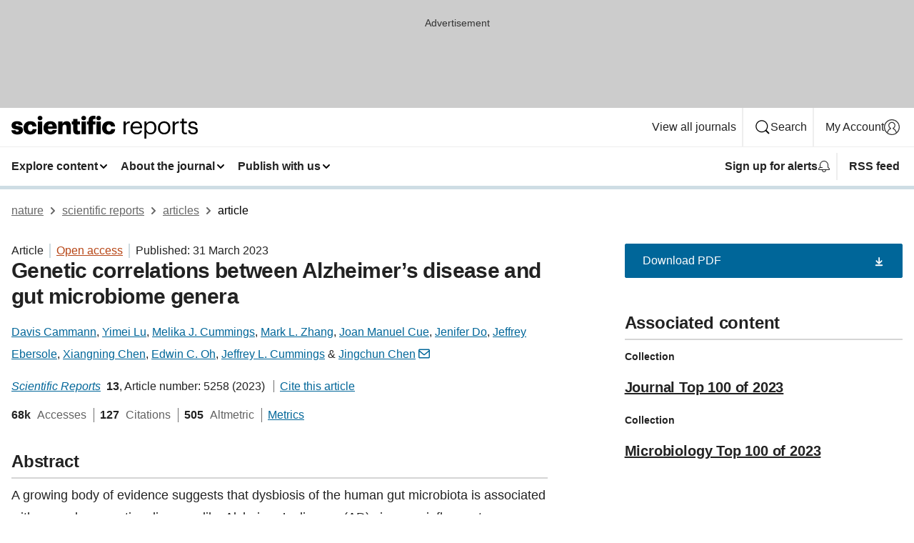

--- FILE ---
content_type: text/html; charset="UTF-8"
request_url: https://www.nature.com/articles/s41598-023-31730-5?error=cookies_not_supported&code=4d865042-45f7-45da-8bc9-0f42c8886fae
body_size: 155237
content:
<!DOCTYPE html>
<html lang="en" class="grade-c">
<head>
    <title>Genetic correlations between Alzheimer’s disease and gut microbiome genera | Scientific Reports</title>
    
        
<link rel="alternate" type="application/rss+xml" href="https://www.nature.com/srep.rss"/>


    

<link rel="preconnect" href="https://cmp.nature.com" crossorigin>

<meta http-equiv="X-UA-Compatible" content="IE=edge">
<meta name="applicable-device" content="pc,mobile">
<meta name="viewport" content="width=device-width,initial-scale=1.0,maximum-scale=5,user-scalable=yes">
<meta name="360-site-verification" content="5a2dc4ab3fcb9b0393241ffbbb490480" />

<script data-test="dataLayer">
    window.dataLayer = [{"content":{"category":{"contentType":"article","legacy":{"webtrendsPrimaryArticleType":"research","webtrendsSubjectTerms":"genetics;neuroscience","webtrendsContentCategory":null,"webtrendsContentCollection":"Journal Top 100 of 2023;Microbiology Top 100 of 2023","webtrendsContentGroup":"Scientific Reports","webtrendsContentGroupType":null,"webtrendsContentSubGroup":"Article","status":null}},"article":{"doi":"10.1038/s41598-023-31730-5"},"attributes":{"cms":null,"deliveryPlatform":"oscar","copyright":{"open":true,"legacy":{"webtrendsLicenceType":"http://creativecommons.org/licenses/by/4.0/"}}},"contentInfo":{"authors":["Davis Cammann","Yimei Lu","Melika J. Cummings","Mark L. Zhang","Joan Manuel Cue","Jenifer Do","Jeffrey Ebersole","Xiangning Chen","Edwin C. Oh","Jeffrey L. Cummings","Jingchun Chen"],"publishedAt":1680220800,"publishedAtString":"2023-03-31","title":"Genetic correlations between Alzheimer’s disease and gut microbiome genera","legacy":null,"publishedAtTime":null,"documentType":"aplusplus","subjects":"Genetics,Neuroscience"},"journal":{"pcode":"srep","title":"scientific reports","volume":"13","issue":"1","id":41598,"publishingModel":"Open Access"},"authorization":{"status":true},"features":[{"name":"furtherReadingSection","present":true}],"collection":{"id":"ieafggbifa;ghgcehdcac"}},"page":{"category":{"pageType":"article"},"attributes":{"template":"mosaic","featureFlags":[{"name":"download-collection-test","active":false},{"name":"download-issue-test","active":false},{"name":"nature-onwards-journey","active":false}],"testGroup":null},"search":null},"privacy":{},"version":"1.0.0","product":null,"session":null,"user":null,"backHalfContent":true,"country":"US","hasBody":true,"uneditedManuscript":false,"twitterId":["o3xnx","o43y9","o3ef7"],"baiduId":"d38bce82bcb44717ccc29a90c4b781ea","japan":false}];
    window.dataLayer.push({
        ga4MeasurementId: 'G-ERRNTNZ807',
        ga360TrackingId: 'UA-71668177-1',
        twitterId: ['3xnx', 'o43y9', 'o3ef7'],
        baiduId: 'd38bce82bcb44717ccc29a90c4b781ea',
        ga4ServerUrl: 'https://collect.nature.com',
        imprint: 'nature'
    });
</script>

<script>
    (function(w, d) {
        w.config = w.config || {};
        w.config.mustardcut = false;

        
        if (w.matchMedia && w.matchMedia('only print, only all and (prefers-color-scheme: no-preference), only all and (prefers-color-scheme: light), only all and (prefers-color-scheme: dark)').matches) {
            w.config.mustardcut = true;
            d.classList.add('js');
            d.classList.remove('grade-c');
            d.classList.remove('no-js');
        }
    })(window, document.documentElement);
</script>
 



     
    
    
        
    
    <style>@media only print, only all and (prefers-color-scheme: no-preference), only all and (prefers-color-scheme: light), only all and (prefers-color-scheme: dark) {  .c-card--major .c-card__title,.u-h1,.u-h2,h1,h2,h2.app-access-wall__title{font-family:-apple-system,BlinkMacSystemFont,Segoe UI,Roboto,Oxygen-Sans,Ubuntu,Cantarell,Helvetica Neue,sans-serif;font-weight:700}.c-article-editorial-summary__container .c-article-editorial-summary__article-title,.c-card__title,.c-reading-companion__figure-title,.u-h3,.u-h4,h3,h4,h5,h6{letter-spacing:-.0117156rem}html{line-height:1.15;text-size-adjust:100%;box-sizing:border-box;font-size:100%;height:100%;overflow-y:scroll}body{background:#eee;color:#222;font-family:-apple-system,BlinkMacSystemFont,Segoe UI,Roboto,Oxygen-Sans,Ubuntu,Cantarell,Helvetica Neue,sans-serif;font-size:1.125rem;line-height:1.76;margin:0;min-height:100%}details,main{display:block}h1{font-size:2em;margin:.67em 0}a,sup{vertical-align:baseline}a{background-color:transparent;color:#069;overflow-wrap:break-word;text-decoration:underline;text-decoration-skip-ink:auto;word-break:break-word}b{font-weight:bolder}sup{font-size:75%;line-height:0;position:relative;top:-.5em}img{border:0;height:auto;max-width:100%;vertical-align:middle}button,input,select{font-family:inherit;font-size:100%;line-height:1.15;margin:0}button,input{overflow:visible}button,select{text-transform:none}[type=submit],button{-webkit-appearance:button}[type=checkbox]{box-sizing:border-box;padding:0}summary{display:list-item}[hidden]{display:none}button{border-radius:0;cursor:pointer}h1{font-size:2rem;font-weight:700;letter-spacing:-.0390625rem;line-height:2.25rem}.c-card--major .c-card__title,.u-h1,.u-h2,button,h1,h2,h2.app-access-wall__title{font-family:-apple-system,BlinkMacSystemFont,Segoe UI,Roboto,Oxygen-Sans,Ubuntu,Cantarell,Helvetica Neue,sans-serif}.c-card--major .c-card__title,.u-h2,h2{font-size:1.5rem;font-weight:700;letter-spacing:-.0117156rem;line-height:1.6rem}.u-h3{letter-spacing:-.0117156rem}.c-article-editorial-summary__container .c-article-editorial-summary__article-title,.c-card__title,.c-reading-companion__figure-title,.u-h3,.u-h4,h3,h4,h5,h6{font-family:-apple-system,BlinkMacSystemFont,Segoe UI,Roboto,Oxygen-Sans,Ubuntu,Cantarell,Helvetica Neue,sans-serif;font-size:1.25rem;font-weight:700;line-height:1.4rem}.c-article-editorial-summary__container .c-article-editorial-summary__article-title,.c-reading-companion__figure-title,.u-h4,h3,h4,h5,h6{letter-spacing:-.0117156rem}.c-reading-companion__figure-title,.u-h4{font-size:1.125rem}input+label{padding-left:.5em}nav ol,nav ul{list-style:none none}p:empty{display:none}.c-nature-box{background-color:#fff;border:1px solid #d5d5d5;border-radius:2px;box-shadow:0 0 5px 0 rgba(51,51,51,.1);line-height:1.3;margin-bottom:24px;padding:16px 16px 3px}.c-nature-box__text{font-size:1rem;margin-bottom:16px}.c-nature-box--access-to-pdf{display:none}@media only screen and (min-width:1024px){.c-nature-box--mobile{display:none}}.c-nature-box .c-pdf-download{margin-bottom:16px!important}.c-nature-box svg+.c-article__button-text{margin-left:8px}.c-nature-box--version{background-color:#eee}.c-nature-box__wrapper{transform:translateZ(0)}.c-nature-box__wrapper--placeholder{min-height:165px}.sans-serif{font-family:-apple-system,BlinkMacSystemFont,Segoe UI,Roboto,Oxygen-Sans,Ubuntu,Cantarell,Helvetica Neue,sans-serif}.article-page{background:#fff}p{overflow-wrap:break-word;word-break:break-word}.c-article-header{font-family:-apple-system,BlinkMacSystemFont,Segoe UI,Roboto,Oxygen-Sans,Ubuntu,Cantarell,Helvetica Neue,sans-serif;margin-bottom:40px}.c-article-identifiers{color:#6f6f6f;display:flex;flex-wrap:wrap;font-size:1rem;line-height:1.3;list-style:none;padding:0}.c-article-identifiers__item{list-style:none;margin-right:8px;padding-right:8px}.c-article-identifiers__item:last-child{margin-right:0;padding-right:0}.c-article-title{font-size:1.5rem;line-height:1.25;margin:0 0 16px}@media only screen and (min-width:768px){.c-article-title{font-size:1.875rem;line-height:1.2}}.c-article-author-list{display:inline;font-size:1rem;list-style:none;margin:0 8px 0 0;padding:0;width:100%}.c-article-author-list__item{display:inline;padding-right:0}.c-article-author-list svg{margin-left:4px}.c-article-author-list__show-more{display:none;margin-right:4px}.c-article-author-list__button,.js .c-article-author-list__item--hide,.js .c-article-author-list__show-more{display:none}.js .c-article-author-list--long .c-article-author-list__show-more,.js .c-article-author-list--long+.c-article-author-list__button{display:inline}@media only screen and (max-width:539px){.js .c-article-author-list__item--hide-small-screen{display:none}.js .c-article-author-list--short .c-article-author-list__show-more,.js .c-article-author-list--short+.c-article-author-list__button{display:inline}}#uptodate-client,.js .c-article-author-list--expanded .c-article-author-list__show-more{display:none!important}.js .c-article-author-list--expanded .c-article-author-list__item--hide-small-screen{display:inline!important}.c-article-author-list__button,.c-button-author-list{background:#ebf1f5;border:4px solid #ebf1f5;border-radius:20px;color:#666;font-size:.875rem;line-height:1.4;padding:2px 11px 2px 8px;text-decoration:none}.c-article-author-list__button svg,.c-button-author-list svg{margin:1px 4px 0 0}.c-article-author-list__button:hover,.c-button-author-list:hover{background:#069;border-color:transparent;color:#fff}.c-article-info-details{font-size:1rem;margin-bottom:8px;margin-top:16px}.c-article-info-details__cite-as{border-left:1px solid #6f6f6f;margin-left:8px;padding-left:8px}.c-article-metrics-bar{display:flex;flex-wrap:wrap;font-size:1rem;line-height:1.3}.c-article-metrics-bar__wrapper{margin:16px 0}.c-article-metrics-bar__item{align-items:baseline;border-right:1px solid #6f6f6f;margin-right:8px}.c-article-metrics-bar__item:last-child{border-right:0}.c-article-metrics-bar__count{font-weight:700;margin:0}.c-article-metrics-bar__label{color:#626262;font-style:normal;font-weight:400;margin:0 10px 0 5px}.c-article-metrics-bar__details{margin:0}.c-article-main-column{font-family:-apple-system,BlinkMacSystemFont,Segoe UI,Roboto,Oxygen-Sans,Ubuntu,Cantarell,Helvetica Neue,sans-serif;margin-right:8.6%;width:60.2%}@media only screen and (max-width:1023px){.c-article-main-column{margin-right:0;width:100%}}.c-article-extras{float:left;font-family:-apple-system,BlinkMacSystemFont,Segoe UI,Roboto,Oxygen-Sans,Ubuntu,Cantarell,Helvetica Neue,sans-serif;width:31.2%}@media only screen and (max-width:1023px){.c-article-extras{display:none}}.c-article-associated-content__container .c-article-associated-content__title,.c-article-section__title{border-bottom:2px solid #d5d5d5;font-size:1.25rem;margin:0;padding-bottom:8px}@media only screen and (min-width:768px){.c-article-associated-content__container .c-article-associated-content__title,.c-article-section__title{font-size:1.5rem;line-height:1.24}}.c-article-associated-content__container .c-article-associated-content__title{margin-bottom:8px}.c-article-body p{margin-bottom:24px;margin-top:0}.c-article-section{clear:both}.c-article-section__content{margin-bottom:40px;padding-top:8px}@media only screen and (max-width:1023px){.c-article-section__content{padding-left:0}}.c-article-authors-search{margin-bottom:24px;margin-top:0}.c-article-authors-search__item,.c-article-authors-search__title{font-family:-apple-system,BlinkMacSystemFont,Segoe UI,Roboto,Oxygen-Sans,Ubuntu,Cantarell,Helvetica Neue,sans-serif}.c-article-authors-search__title{color:#626262;font-size:1.05rem;font-weight:700;margin:0;padding:0}.c-article-authors-search__item{font-size:1rem}.c-article-authors-search__text{margin:0}.c-code-block{border:1px solid #fff;font-family:monospace;margin:0 0 24px;padding:20px}.c-code-block__heading{font-weight:400;margin-bottom:16px}.c-code-block__line{display:block;overflow-wrap:break-word;white-space:pre-wrap}.c-article-share-box__no-sharelink-info{font-size:.813rem;font-weight:700;margin-bottom:24px;padding-top:4px}.c-article-share-box__only-read-input{border:1px solid #d5d5d5;box-sizing:content-box;display:inline-block;font-size:.875rem;font-weight:700;height:24px;margin-bottom:8px;padding:8px 10px}.c-article-share-box__button--link-like{background-color:transparent;border:0;color:#069;cursor:pointer;font-size:.875rem;margin-bottom:8px;margin-left:10px}.c-article-editorial-summary__container{font-family:-apple-system,BlinkMacSystemFont,Segoe UI,Roboto,Oxygen-Sans,Ubuntu,Cantarell,Helvetica Neue,sans-serif;font-size:1rem}.c-article-editorial-summary__container .c-article-editorial-summary__content p:last-child{margin-bottom:0}.c-article-editorial-summary__container .c-article-editorial-summary__content--less{max-height:9.5rem;overflow:hidden}.c-article-editorial-summary__container .c-article-editorial-summary__button{background-color:#fff;border:0;color:#069;font-size:.875rem;margin-bottom:16px}.c-article-editorial-summary__container .c-article-editorial-summary__button.active,.c-article-editorial-summary__container .c-article-editorial-summary__button.hover,.c-article-editorial-summary__container .c-article-editorial-summary__button:active,.c-article-editorial-summary__container .c-article-editorial-summary__button:hover{text-decoration:underline;text-decoration-skip-ink:auto}.c-article-associated-content__container .c-article-associated-content__collection-label{font-size:.875rem;line-height:1.4}.c-article-associated-content__container .c-article-associated-content__collection-title{line-height:1.3}.c-reading-companion{clear:both;min-height:389px}.c-reading-companion__sticky{max-width:389px}.c-reading-companion__scroll-pane{margin:0;min-height:200px;overflow:hidden auto}.c-reading-companion__tabs{display:flex;flex-flow:row nowrap;font-size:1rem;list-style:none;margin:0 0 8px;padding:0}.c-reading-companion__tabs>li{flex-grow:1}.c-reading-companion__tab{background-color:#eee;border:1px solid #d5d5d5;border-image:initial;border-left-width:0;color:#0067c5;font-size:1rem;padding:8px 8px 8px 15px;text-align:left;width:100%}.c-reading-companion__tabs li:first-child .c-reading-companion__tab{border-left-width:1px}.c-reading-companion__tab--active{background-color:#fff;border-bottom:1px solid #fff;color:#222;font-weight:700}.c-reading-companion__sections-list{list-style:none;padding:0}.c-reading-companion__figures-list,.c-reading-companion__references-list{list-style:none;min-height:389px;padding:0}.c-reading-companion__sections-list{margin:0 0 8px;min-height:50px}.c-reading-companion__section-item{font-size:1rem;padding:0}.c-reading-companion__section-item a{display:block;line-height:1.5;overflow:hidden;padding:8px 0 8px 16px;text-overflow:ellipsis;white-space:nowrap}.c-reading-companion__figure-item{border-top:1px solid #d5d5d5;font-size:1rem;padding:16px 8px 16px 0}.c-reading-companion__figure-item:first-child{border-top:none;padding-top:8px}.c-reading-companion__reference-item{border-top:1px solid #d5d5d5;font-size:1rem;padding:8px 8px 8px 16px}.c-reading-companion__reference-item:first-child{border-top:none}.c-reading-companion__reference-item a{word-break:break-word}.c-reading-companion__reference-citation{display:inline}.c-reading-companion__reference-links{font-size:.813rem;font-weight:700;list-style:none;margin:8px 0 0;padding:0;text-align:right}.c-reading-companion__reference-links>a{display:inline-block;padding-left:8px}.c-reading-companion__reference-links>a:first-child{display:inline-block;padding-left:0}.c-reading-companion__figure-title{display:block;margin:0 0 8px}.c-reading-companion__figure-links{display:flex;justify-content:space-between;margin:8px 0 0}.c-reading-companion__figure-links>a{align-items:center;display:flex}.c-reading-companion__figure-full-link svg{height:.8em;margin-left:2px}.c-reading-companion__panel{border-top:none;display:none;margin-top:0;padding-top:0}.c-cod,.c-reading-companion__panel--active{display:block}.c-cod{font-size:1rem;width:100%}.c-cod__form{background:#ebf0f3}.c-cod__prompt{font-size:1.125rem;line-height:1.3;margin:0 0 24px}.c-cod__label{display:block;margin:0 0 4px}.c-cod__row{display:flex;margin:0 0 16px}.c-cod__row:last-child{margin:0}.c-cod__input{border:1px solid #d5d5d5;border-radius:2px;flex:1 1 auto;margin:0;padding:13px}.c-cod__input--submit{background-color:#069;border:1px solid #069;color:#fff;flex-shrink:1;margin-left:8px;transition:background-color .2s ease-out 0s,color .2s ease-out 0s}.c-cod__input--submit-single{flex-basis:100%;flex-shrink:0;margin:0}.c-cod__input--submit:focus,.c-cod__input--submit:hover{background-color:#fff;color:#069}.c-pdf-download__link .u-icon{padding-top:2px}.c-pdf-download{display:flex;margin-bottom:24px;max-height:48px}@media only screen and (min-width:540px){.c-pdf-download{max-height:none}}@media only screen and (min-width:1024px){.c-pdf-download{max-height:48px}}.c-pdf-download__link{display:flex;flex:1 1 0%}.c-pdf-download__link:hover{text-decoration:none}.c-pdf-download__text{padding-right:4px}@media only screen and (max-width:539px){.c-pdf-download__text{text-transform:capitalize}}@media only screen and (min-width:540px){.c-pdf-download__text{padding-right:8px}}.c-context-bar--sticky .c-pdf-download{display:block;margin-bottom:0;white-space:nowrap}@media only screen and (max-width:539px){.c-pdf-download .u-sticky-visually-hidden{border:0;clip:rect(0,0,0,0);height:1px;margin:-100%;overflow:hidden;padding:0;position:absolute!important;width:1px}}.c-pdf-container{display:flex;justify-content:flex-end}@media only screen and (max-width:539px){.c-pdf-container .c-pdf-download{display:flex;flex-basis:100%}}.c-pdf-container .c-pdf-download+.c-pdf-download{margin-left:16px}.c-article-extras .c-pdf-container .c-pdf-download{width:100%}.c-article-extras .c-pdf-container .c-pdf-download+.c-pdf-download{margin-left:0}@media only screen and (min-width:540px){.c-context-bar--sticky .c-pdf-download__link{align-items:center;flex:1 1 183px}}@media only screen and (max-width:320px){.c-context-bar--sticky .c-pdf-download__link{padding:16px}}.article-page--commercial .c-article-main-column .c-pdf-button__container .c-pdf-download{display:none}@media only screen and (max-width:1023px){.article-page--commercial .c-article-main-column .c-pdf-button__container .c-pdf-download{display:block}}.c-recommendations-column-switch .c-meta{margin-top:auto}.c-context-bar{box-shadow:0 0 10px 0 rgba(51,51,51,.2);position:relative;width:100%}.c-context-bar__container{margin:0 auto;max-width:1280px;padding:0 16px}.c-context-bar__title{display:none}.app-researcher-popup__link.hover,.app-researcher-popup__link.visited,.app-researcher-popup__link:hover,.app-researcher-popup__link:visited,.c-article-metrics__heading a,.c-article-metrics__posts .c-card__title a{color:inherit}.c-article-authors-search__list{align-items:center;display:flex;flex-wrap:wrap;gap:16px 16px;justify-content:center}@media only screen and (min-width:320px){.c-article-authors-search__list{justify-content:normal}}.c-article-authors-search__text{align-items:center;display:flex;flex-flow:column wrap;font-size:14px;justify-content:center}@media only screen and (min-width:320px){.c-article-authors-search__text{flex-direction:row;font-size:16px}}.c-article-authors-search__links-text{font-weight:700;margin-right:8px;text-align:center}@media only screen and (min-width:320px){.c-article-authors-search__links-text{text-align:left}}.c-article-authors-search__list-item--left{flex:1 1 100%}@media only screen and (min-width:320px){.c-article-authors-search__list-item--left{flex-basis:auto}}.c-article-authors-search__list-item--right{flex:1 1 auto}.c-article-identifiers{margin:0}.c-article-identifiers__item{border-right:2px solid #cedbe0;color:#222;font-size:14px}@media only screen and (min-width:320px){.c-article-identifiers__item{font-size:16px}}.c-article-identifiers__item:last-child{border-right:none}.c-article-metrics__posts .c-card__title{font-size:1.05rem}.c-article-metrics__posts .c-card__title+span{color:#6f6f6f;font-size:1rem}.app-author-list{color:#222;font-family:-apple-system,BlinkMacSystemFont,Segoe UI,Roboto,Oxygen-Sans,Ubuntu,Cantarell,Helvetica Neue,sans-serif;font-size:1rem;line-height:1.4;list-style:none;margin:0;padding:0}.app-author-list>li,.c-breadcrumbs>li,.c-footer__links>li,.js .app-author-list,.u-list-comma-separated>li,.u-list-inline>li{display:inline}.app-author-list>li:not(:first-child):not(:last-child):before{content:", "}.app-author-list>li:not(:only-child):last-child:before{content:" & "}.app-author-list--compact{font-size:.875rem;line-height:1.4}.app-author-list--truncated>li:not(:only-child):last-child:before{content:" ... "}.js .app-author-list__hide{display:none;visibility:hidden}.js .app-author-list__hide:first-child+*{margin-block-start:0}.c-ad{text-align:center}@media only screen and (min-width:320px){.c-ad{padding:8px}}.c-ad--728x90{background-color:#ccc;display:none}.c-ad--728x90 .c-ad__inner{min-height:calc(1.5em + 94px)}@media only screen and (min-width:768px){.js .c-ad--728x90{display:none}.js .u-show-following-ad+.c-ad--728x90{display:block}}.c-ad__label{color:#333;font-weight:400;line-height:1.5;margin-bottom:4px}.c-ad__label,.c-meta{font-family:-apple-system,BlinkMacSystemFont,Segoe UI,Roboto,Oxygen-Sans,Ubuntu,Cantarell,Helvetica Neue,sans-serif;font-size:.875rem}.c-meta{color:inherit;line-height:1.4;list-style:none;margin:0;padding:0}.c-meta--large{font-size:1rem}.c-meta--large .c-meta__item{margin-bottom:8px}.c-meta__item{display:inline-block;margin-bottom:4px}.c-meta__item:not(:last-child){border-right:1px solid #d5d5d5;margin-right:4px;padding-right:4px}@media only screen and (max-width:539px){.c-meta__item--block-sm-max{display:block}.c-meta__item--block-sm-max:not(:last-child){border-right:none;margin-right:0;padding-right:0}}@media only screen and (min-width:1024px){.c-meta__item--block-at-lg{display:block}.c-meta__item--block-at-lg:not(:last-child){border-right:none;margin-right:0;padding-right:0}}.c-meta__type{font-weight:700;text-transform:none}.c-skip-link{background:#069;bottom:auto;color:#fff;font-family:-apple-system,BlinkMacSystemFont,Segoe UI,Roboto,Oxygen-Sans,Ubuntu,Cantarell,Helvetica Neue,sans-serif;font-size:.875rem;padding:8px;position:absolute;text-align:center;transform:translateY(-100%);z-index:9999}@media (prefers-reduced-motion:reduce){.c-skip-link{transition:top .3s ease-in-out 0s}}@media print{.c-skip-link{display:none}}.c-skip-link:link{color:#fff}.c-status-message{align-items:center;box-sizing:border-box;display:flex;font-family:-apple-system,BlinkMacSystemFont,Segoe UI,Roboto,Oxygen-Sans,Ubuntu,Cantarell,Helvetica Neue,sans-serif;font-size:1rem;position:relative;width:100%}.c-card__summary>p:last-child,.c-status-message :last-child{margin-bottom:0}.c-status-message--boxed{background-color:#fff;border:1px solid #eee;border-radius:2px;line-height:1.4;padding:16px}.c-status-message__heading{font-family:-apple-system,BlinkMacSystemFont,Segoe UI,Roboto,Oxygen-Sans,Ubuntu,Cantarell,Helvetica Neue,sans-serif;font-size:1rem;font-weight:700}.c-status-message__icon{fill:currentcolor;display:inline-block;flex:0 0 auto;height:1.5em;margin-right:8px;transform:translate(0);vertical-align:text-top;width:1.5em}.c-status-message__icon--top{align-self:flex-start}.c-status-message--info .c-status-message__icon{color:#003f8d}.c-status-message--boxed.c-status-message--info{border-bottom:4px solid #003f8d}.c-status-message--error .c-status-message__icon{color:#c40606}.c-status-message--boxed.c-status-message--error{border-bottom:4px solid #c40606}.c-status-message--success .c-status-message__icon{color:#00b8b0}.c-status-message--boxed.c-status-message--success{border-bottom:4px solid #00b8b0}.c-status-message--warning .c-status-message__icon{color:#edbc53}.c-status-message--boxed.c-status-message--warning{border-bottom:4px solid #edbc53}.c-breadcrumbs{color:#000;font-family:-apple-system,BlinkMacSystemFont,Segoe UI,Roboto,Oxygen-Sans,Ubuntu,Cantarell,Helvetica Neue,sans-serif;font-size:1rem;list-style:none;margin:0;padding:0}.c-breadcrumbs__link{color:#666}svg.c-breadcrumbs__chevron{margin:4px 4px 0;fill:#888;height:10px;width:10px}@media only screen and (max-width:539px){.c-breadcrumbs .c-breadcrumbs__item{display:none}.c-breadcrumbs .c-breadcrumbs__item:last-child,.c-breadcrumbs .c-breadcrumbs__item:nth-last-child(2){display:inline}}.c-card{background-color:transparent;border:0;box-shadow:none;display:flex;flex-direction:column;font-size:14px;min-width:0;overflow:hidden;padding:0;position:relative}.c-card--no-shape{background:0 0;border:0;box-shadow:none}.c-card__image{display:flex;justify-content:center;overflow:hidden;padding-bottom:56.25%;position:relative}@supports (aspect-ratio:1/1){.c-card__image{padding-bottom:0}}.c-card__image img{left:0;min-height:100%;min-width:100%;position:absolute}@supports ((-o-object-fit:cover) or (object-fit:cover)){.c-card__image img{height:100%;object-fit:cover;width:100%}}.c-card__body{flex:1 1 auto;padding:16px}.c-card--no-shape .c-card__body{padding:0}.c-card--no-shape .c-card__body:not(:first-child){padding-top:16px}.c-card__title{letter-spacing:-.01875rem;margin-bottom:8px;margin-top:0}[lang=de] .c-card__title{hyphens:auto}.c-card__summary{line-height:1.4}.c-card__summary>p{margin-bottom:5px}.c-card__summary a{text-decoration:underline}.c-card__link:not(.c-card__link--no-block-link):before{bottom:0;content:"";left:0;position:absolute;right:0;top:0}.c-card--flush .c-card__body{padding:0}.c-card--major{font-size:1rem}.c-card--dark{background-color:#29303c;border-width:0;color:#e3e4e5}.c-card--dark .c-card__title{color:#fff}.c-card--dark .c-card__link,.c-card--dark .c-card__summary a{color:inherit}.c-header{background-color:#fff;border-bottom:5px solid #000;font-size:1rem;line-height:1.4;margin-bottom:16px}.c-header__row{padding:0;position:relative}.c-header__row:not(:last-child){border-bottom:1px solid #eee}.c-header__split{align-items:center;display:flex;justify-content:space-between}.c-header__logo-container{flex:1 1 0px;line-height:0;margin:8px 24px 8px 0}.c-header__logo{transform:translateZ(0)}.c-header__logo img{max-height:32px}.c-header__container{margin:0 auto;max-width:1280px}.c-header__menu{align-items:center;display:flex;flex:0 1 auto;flex-wrap:wrap;font-weight:700;gap:8px 8px;line-height:1.4;list-style:none;margin:0 -4px;padding:0}@media print{.c-header__menu{display:none}}@media only screen and (max-width:1023px){.c-header__menu--hide-lg-max{display:none;visibility:hidden}}.c-header__menu--global{font-weight:400;justify-content:flex-end}.c-header__menu--global svg{display:none;visibility:hidden}.c-header__menu--global svg:first-child+*{margin-block-start:0}@media only screen and (min-width:540px){.c-header__menu--global svg{display:block;visibility:visible}}.c-header__menu--journal{font-size:.875rem;margin:8px 0 8px -8px}@media only screen and (min-width:540px){.c-header__menu--journal{flex-wrap:nowrap;font-size:1rem}}.c-header__item{padding-bottom:0;padding-top:0;position:static}.c-header__item--pipe{border-left:2px solid #eee;padding-left:8px}.c-header__item--padding{padding-bottom:8px;padding-top:8px}@media only screen and (min-width:540px){.c-header__item--dropdown-menu{position:relative}}@media only screen and (min-width:1024px){.c-header__item--hide-lg{display:none;visibility:hidden}}@media only screen and (max-width:767px){.c-header__item--hide-md-max{display:none;visibility:hidden}.c-header__item--hide-md-max:first-child+*{margin-block-start:0}}.c-header__link{align-items:center;color:inherit;display:inline-flex;gap:4px 4px;padding:8px;white-space:nowrap}.c-header__link svg{transition-duration:.2s}.c-header__show-text{display:none;visibility:hidden}.has-tethered .c-header__heading--js-hide:first-child+*{margin-block-start:0}@media only screen and (min-width:540px){.c-header__show-text{display:inline;visibility:visible}}.c-header__show-text-sm{display:inline;visibility:visible}@media only screen and (min-width:540px){.c-header__show-text-sm{display:none;visibility:hidden}.c-header__show-text-sm:first-child+*{margin-block-start:0}}.c-header__dropdown{background-color:#000;border-bottom:1px solid #2f2f2f;color:#eee;font-size:.875rem;line-height:1.2;padding:16px 0}@media print{.c-header__dropdown{display:none}}.c-header__heading{display:inline-block;font-family:-apple-system,BlinkMacSystemFont,Segoe UI,Roboto,Oxygen-Sans,Ubuntu,Cantarell,Helvetica Neue,sans-serif;font-size:1.25rem;font-weight:400;line-height:1.4;margin-bottom:8px}.c-header__heading--keyline{border-top:1px solid;border-color:#2f2f2f;margin-top:16px;padding-top:16px;width:100%}.c-header__list{display:flex;flex-wrap:wrap;gap:0 16px;list-style:none;margin:0 -8px}.c-header__flush{margin:0 -8px}.c-header__visually-hidden{border:0;clip:rect(0,0,0,0);height:1px;margin:-100%;overflow:hidden;padding:0;position:absolute!important;width:1px}.c-header__search-form{margin-bottom:8px}.c-header__search-layout{display:flex;flex-wrap:wrap;gap:16px 16px}.c-header__search-layout>:first-child{flex:999 1 auto}.c-header__search-layout>*{flex:1 1 auto}.c-header__search-layout--max-width{max-width:720px}.c-header__search-button{align-items:center;background-color:transparent;background-image:none;border:1px solid #fff;border-radius:2px;color:#fff;cursor:pointer;display:flex;font-family:sans-serif;font-size:1rem;justify-content:center;line-height:1.15;margin:0;padding:8px 16px;position:relative;text-decoration:none;transition:all .25s ease 0s,color .25s ease 0s,border-color .25s ease 0s;width:100%}.c-header__input,.c-header__select{border:1px solid;border-radius:3px;box-sizing:border-box;font-size:1rem;padding:8px 16px;width:100%}.c-header__select{-webkit-appearance:none;background-image:url("data:image/svg+xml,%3Csvg height='16' viewBox='0 0 16 16' width='16' xmlns='http://www.w3.org/2000/svg'%3E%3Cpath d='m5.58578644 3-3.29289322-3.29289322c-.39052429-.39052429-.39052429-1.02368927 0-1.41421356s1.02368927-.39052429 1.41421356 0l4 4c.39052429.39052429.39052429 1.02368927 0 1.41421356l-4 4c-.39052429.39052429-1.02368927.39052429-1.41421356 0s-.39052429-1.02368927 0-1.41421356z' fill='%23333' fill-rule='evenodd' transform='matrix(0 1 -1 0 11 3)'/%3E%3C/svg%3E");background-position:right .7em top 50%;background-repeat:no-repeat;background-size:1em;box-shadow:0 1px 0 1px rgba(0,0,0,.04);display:block;margin:0;max-width:100%;min-width:150px}@media only screen and (min-width:540px){.c-header__menu--journal .c-header__item--dropdown-menu:last-child .c-header__dropdown.has-tethered{left:auto;right:0}}@media only screen and (min-width:768px){.c-header__menu--journal .c-header__item--dropdown-menu:last-child .c-header__dropdown.has-tethered{left:0;right:auto}}.c-header__dropdown.has-tethered{border-bottom:0;border-radius:0 0 2px 2px;left:0;position:absolute;top:100%;transform:translateY(5px);width:100%;z-index:1}@media only screen and (min-width:540px){.c-header__dropdown.has-tethered{transform:translateY(8px);width:auto}}@media only screen and (min-width:768px){.c-header__dropdown.has-tethered{min-width:225px}}.c-header__dropdown--full-width.has-tethered{padding:32px 0 24px;transform:none;width:100%}.has-tethered .c-header__heading--js-hide{display:none;visibility:hidden}.has-tethered .c-header__list--js-stack{flex-direction:column}.has-tethered .c-header__item--keyline,.has-tethered .c-header__list~.c-header__list .c-header__item:first-child{border-top:1px solid #d5d5d5;margin-top:8px;padding-top:8px}.c-header__item--snid-account-widget{display:flex}.c-header__container{padding:0 4px}.c-header__list{padding:0 12px}.c-header__menu .c-header__link{font-size:14px}.c-header__item--snid-account-widget .c-header__link{padding:8px}.c-header__menu--journal{margin-left:0}@media only screen and (min-width:540px){.c-header__container{padding:0 16px}.c-header__menu--journal{margin-left:-8px}.c-header__menu .c-header__link{font-size:16px}.c-header__link--search{gap:13px 13px}}.u-button{align-items:center;background-color:transparent;background-image:none;border-radius:2px;cursor:pointer;display:inline-flex;font-family:sans-serif;font-size:1rem;justify-content:center;line-height:1.3;margin:0;padding:8px;position:relative;text-decoration:none;transition:all .25s ease 0s,color .25s ease 0s,border-color .25s ease 0s;width:auto}.u-button svg,.u-button--primary svg{fill:currentcolor}.u-button{border:1px solid #069;color:#069}.u-button--primary{background-color:#069;background-image:none;border:1px solid #069;color:#fff}.u-button--full-width{display:flex;width:100%}.u-display-none{display:none}.js .u-js-hide,.u-hide{display:none;visibility:hidden}.u-hide:first-child+*{margin-block-start:0}.u-visually-hidden{border:0;clip:rect(0,0,0,0);height:1px;margin:-100%;overflow:hidden;padding:0;position:absolute!important;width:1px}@media print{.u-hide-print{display:none}}@media only screen and (min-width:1024px){.u-hide-at-lg{display:none;visibility:hidden}.u-hide-at-lg:first-child+*{margin-block-start:0}}.u-clearfix:after,.u-clearfix:before{content:"";display:table}.u-clearfix:after{clear:both}.u-color-open-access{color:#b74616}.u-float-left{float:left}.u-icon{fill:currentcolor;display:inline-block;height:1em;transform:translate(0);vertical-align:text-top;width:1em}.u-full-height{height:100%}.u-link-inherit{color:inherit}.u-list-reset{list-style:none;margin:0;padding:0}.u-text-bold{font-weight:700}.u-container{margin:0 auto;max-width:1280px;padding:0 16px}.u-justify-content-space-between{justify-content:space-between}.u-mt-32{margin-top:32px}.u-mb-8{margin-bottom:8px}.u-mb-16{margin-bottom:16px}.u-mb-24{margin-bottom:24px}.u-mb-32{margin-bottom:32px}.u-mb-48{margin-bottom:48px}.u-pa-16{padding:16px}html *,html :after,html :before{box-sizing:inherit}.c-article-section__title,.c-article-title{font-weight:700}.c-card__title{line-height:1.4em}.c-article__button{background-color:#069;border:1px solid #069;border-radius:2px;color:#fff;display:flex;font-family:-apple-system,BlinkMacSystemFont,Segoe UI,Roboto,Oxygen-Sans,Ubuntu,Cantarell,Helvetica Neue,sans-serif;font-size:.875rem;line-height:1.4;margin-bottom:16px;padding:13px;transition:background-color .2s ease-out 0s,color .2s ease-out 0s}.c-article__button,.c-article__button:hover{text-decoration:none}.c-article__button--inverted,.c-article__button:hover{background-color:#fff;color:#069}.c-article__button--inverted:hover{background-color:#069;color:#fff}.c-header__link{text-decoration:inherit}.grade-c-hide{display:block}.c-pdf-download__link{padding:13px 24px} } </style>




    
        <link data-test="critical-css-handler" data-inline-css-source="critical-css" rel="stylesheet" href="/static/css/enhanced-article-1e72f97fd7.css" media="print" onload="this.media='only print, only all and (prefers-color-scheme: no-preference), only all and (prefers-color-scheme: light), only all and (prefers-color-scheme: dark)';this.onload=null">
    
    <noscript>
        <link rel="stylesheet" type="text/css" href="/static/css/enhanced-article-1e72f97fd7.css" media="only print, only all and (prefers-color-scheme: no-preference), only all and (prefers-color-scheme: light), only all and (prefers-color-scheme: dark)">
    </noscript>

<link rel="stylesheet" type="text/css" href="/static/css/article-print-fb7cb72232.css" media="print">
    



<link rel="apple-touch-icon" sizes="180x180" href=/static/images/favicons/nature/apple-touch-icon-f39cb19454.png>
<link rel="icon" type="image/png" sizes="48x48" href=/static/images/favicons/nature/favicon-48x48-b52890008c.png>
<link rel="icon" type="image/png" sizes="32x32" href=/static/images/favicons/nature/favicon-32x32-3fe59ece92.png>
<link rel="icon" type="image/png" sizes="16x16" href=/static/images/favicons/nature/favicon-16x16-951651ab72.png>
<link rel="manifest" href=/static/manifest.json crossorigin="use-credentials">
<link rel="mask-icon" href=/static/images/favicons/nature/safari-pinned-tab-69bff48fe6.svg color="#000000">
<link rel="shortcut icon" href=/static/images/favicons/nature/favicon.ico>
<meta name="msapplication-TileColor" content="#000000">
<meta name="msapplication-config" content=/static/browserconfig.xml>
<meta name="theme-color" content="#000000">
<meta name="application-name" content="Nature">


<script>
    (function () {
        if ( typeof window.CustomEvent === "function" ) return false;
        function CustomEvent ( event, params ) {
            params = params || { bubbles: false, cancelable: false, detail: null };
            var evt = document.createEvent( 'CustomEvent' );
            evt.initCustomEvent( event, params.bubbles, params.cancelable, params.detail );
            return evt;
        }

        CustomEvent.prototype = window.Event.prototype;

        window.CustomEvent = CustomEvent;
    })();
</script>


<script>
    (function (w, d, s) {
        var urlParams = new URLSearchParams(w.location.search);
        if (urlParams.get('gptAdsTest') !== null) {
            d.addEventListener('sncc:initialise', function (e) {
                var t = d.createElement(s);
                var h = d.getElementsByTagName(s)[0];
                t.src = 'https://' + (e.detail.C03 ? 'securepubads.g.doubleclick' : 'pagead2.googlesyndication') + '.net/tag/js/gpt.js';
                t.async = false;
                t.onload = function () {
                    var n = d.createElement(s);
                    n.src = 'https://fed-libs.nature.com/production/gpt-ads-gtm.min.js';
                    n.async = false;
                    h.insertAdjacentElement('afterend', n);
                };
                h.insertAdjacentElement('afterend', t);
            })
        }
    })(window, document, 'script');
</script>
    
<!-- Google Tag Manager -->
<script data-test="gtm-head">
    window.initGTM = function() {
        if (window.config.mustardcut) {
            (function (w, d, s, l, i) {
                w[l] = w[l] || [];
                w[l].push({'gtm.start': new Date().getTime(), event: 'gtm.js'});
                var f = d.getElementsByTagName(s)[0],
                        j = d.createElement(s),
                        dl = l != 'dataLayer' ? '&l=' + l : '';
                j.async = true;
                j.src = 'https://sgtm.nature.com/gtm.js?id=' + i + dl;
                f.parentNode.insertBefore(j, f);
            })(window, document, 'script', 'dataLayer', 'GTM-MRVXSHQ');
        }
    }
</script>
<!-- End Google Tag Manager -->

    <script>
    (function(w,d,t) {
        function cc() {
            var h = w.location.hostname;
            if (h === 'preview-www.nature.com') return;
            var e = d.createElement(t),
                s = d.getElementsByTagName(t)[0];
            if (h === 'nature.com' || h.endsWith('.nature.com')) {
                e.src = 'https://cmp.nature.com/production_live/en/consent-bundle-8-102.js';
                e.setAttribute('onload', "initGTM(window,document,'script','dataLayer','GTM-MRVXSHQ')");
            } else {
                e.src = '/static/js/cookie-consent-es5-bundle-8d962b73c2.js';
                e.setAttribute('data-consent', h);
            }
            s.insertAdjacentElement('afterend', e);
        }
        cc();
    })(window,document,'script');
</script>


<script id="js-position0">
    (function(w, d) {
        w.idpVerifyPrefix = 'https://verify.nature.com';
        w.ra21Host = 'https://wayf.springernature.com';
        var moduleSupport = (function() {
            return 'noModule' in d.createElement('script');
        })();

        if (w.config.mustardcut === true) {
            w.loader = {
                index: 0,
                registered: [],
                scripts: [
                    
                        {src: '/static/js/global-article-es6-bundle-4b65fc7e00.js', test: 'global-article-js', module: true},
                        {src: '/static/js/global-article-es5-bundle-432fb5ed2f.js', test: 'global-article-js', nomodule: true},
                        {src: '/static/js/shared-es6-bundle-0c7392804a.js', test: 'shared-js', module: true},
                        {src: '/static/js/shared-es5-bundle-f97043df39.js', test: 'shared-js', nomodule: true},
                        {src: '/static/js/header-150-es6-bundle-5bb959eaa1.js', test: 'header-150-js', module: true},
                        {src: '/static/js/header-150-es5-bundle-994fde5b1d.js', test: 'header-150-js', nomodule: true}
                    
                ].filter(function (s) {
                    if (s.src === null) return false;
                    if (moduleSupport && s.nomodule) return false;
                    return !(!moduleSupport && s.module);
                }),

                register: function (value) {
                    this.registered.push(value);
                },

                ready: function () {
                    if (this.registered.length === this.scripts.length) {
                        this.registered.forEach(function (fn) {
                            if (typeof fn === 'function') {
                                setTimeout(fn, 0); 
                            }
                        });
                        this.ready = function () {};
                    }
                },

                insert: function (s) {
                    var t = d.getElementById('js-position' + this.index);
                    if (t && t.insertAdjacentElement) {
                        t.insertAdjacentElement('afterend', s);
                    } else {
                        d.head.appendChild(s);
                    }
                    ++this.index;
                },

                createScript: function (script, beforeLoad) {
                    var s = d.createElement('script');
                    s.id = 'js-position' + (this.index + 1);
                    s.setAttribute('data-test', script.test);
                    if (beforeLoad) {
                        s.defer = 'defer';
                        s.onload = function () {
                            if (script.noinit) {
                                loader.register(true);
                            }
                            if (d.readyState === 'interactive' || d.readyState === 'complete') {
                                loader.ready();
                            }
                        };
                    } else {
                        s.async = 'async';
                    }
                    s.src = script.src;
                    return s;
                },

                init: function () {
                    this.scripts.forEach(function (s) {
                        loader.insert(loader.createScript(s, true));
                    });

                    d.addEventListener('DOMContentLoaded', function () {
                        loader.ready();
                        var conditionalScripts;
                        
                            conditionalScripts = [
                                {match: 'div[data-pan-container]', src: '/static/js/pan-zoom-es6-bundle-464a2af269.js', test: 'pan-zoom-js',  module: true },
                                {match: 'div[data-pan-container]', src: '/static/js/pan-zoom-es5-bundle-98fb9b653b.js', test: 'pan-zoom-js',  nomodule: true },
                                {match: 'math,span.mathjax-tex', src: '/static/js/math-es6-bundle-cfe28c12e7.js', test: 'math-js', module: true},
                                {match: 'math,span.mathjax-tex', src: '/static/js/math-es5-bundle-41a1a3e87a.js', test: 'math-js', nomodule: true}
                            ];
                        

                        if (conditionalScripts) {
                            conditionalScripts.filter(function (script) {
                                return !!document.querySelector(script.match) && !((moduleSupport && script.nomodule) || (!moduleSupport && script.module));
                            }).forEach(function (script) {
                                loader.insert(loader.createScript(script));
                            });
                        }
                    }, false);
                }
            };
            loader.init();
        }
    })(window, document);
</script>










<meta name="robots" content="noarchive">
<meta name="access" content="Yes">


<link rel="search" href="https://www.nature.com/search">
<link rel="search" href="https://www.nature.com/opensearch/opensearch.xml" type="application/opensearchdescription+xml" title="nature.com">
<link rel="search" href="https://www.nature.com/opensearch/request" type="application/sru+xml" title="nature.com">





    
    <script type="application/ld+json">{"mainEntity":{"headline":"Genetic correlations between Alzheimer’s disease and gut microbiome genera","description":"A growing body of evidence suggests that dysbiosis of the human gut microbiota is associated with neurodegenerative diseases like Alzheimer’s disease (AD) via neuroinflammatory processes across the microbiota-gut-brain axis. The gut microbiota affects brain health through the secretion of toxins and short-chain fatty acids, which modulates gut permeability and numerous immune functions. Observational studies indicate that AD patients have reduced microbiome diversity, which could contribute to the pathogenesis of the disease. Uncovering the genetic basis of microbial abundance and its effect on AD could suggest lifestyle changes that may reduce an individual’s risk for the disease. Using the largest genome-wide association study of gut microbiota genera from the MiBioGen consortium, we used polygenic risk score (PRS) analyses with the “best-fit” model implemented in PRSice-2 and determined the genetic correlation between 119 genera and AD in a discovery sample (ADc12 case/control: 1278/1293). To confirm the results from the discovery sample, we next repeated the PRS analysis in a replication sample (GenADA case/control: 799/778) and then performed a meta-analysis with the PRS results from both samples. Finally, we conducted a linear regression analysis to assess the correlation between the PRSs for the significant genera and the APOE genotypes. In the discovery sample, 20 gut microbiota genera were initially identified as genetically associated with AD case/control status. Of these 20, three genera (Eubacterium fissicatena as a protective factor, Collinsella, and Veillonella as a risk factor) were independently significant in the replication sample. Meta-analysis with discovery and replication samples confirmed that ten genera had a significant correlation with AD, four of which were significantly associated with the APOE rs429358 risk allele in a direction consistent with their protective/risk designation in AD association. Notably, the proinflammatory genus Collinsella, identified as a risk factor for AD, was positively correlated with the APOE rs429358 risk allele in both samples. Overall, the host genetic factors influencing the abundance of ten genera are significantly associated with AD, suggesting that these genera may serve as biomarkers and targets for AD treatment and intervention. Our results highlight that proinflammatory gut microbiota might promote AD development through interaction with APOE. Larger datasets and functional studies are required to understand their causal relationships.","datePublished":"2023-03-31T00:00:00Z","dateModified":"2023-03-31T00:00:00Z","pageStart":"1","pageEnd":"15","license":"http://creativecommons.org/licenses/by/4.0/","sameAs":"https://doi.org/10.1038/s41598-023-31730-5","keywords":["Genetics","Neuroscience","Science","Humanities and Social Sciences","multidisciplinary"],"image":["https://media.springernature.com/lw1200/springer-static/image/art%3A10.1038%2Fs41598-023-31730-5/MediaObjects/41598_2023_31730_Fig1_HTML.png","https://media.springernature.com/lw1200/springer-static/image/art%3A10.1038%2Fs41598-023-31730-5/MediaObjects/41598_2023_31730_Fig2_HTML.png","https://media.springernature.com/lw1200/springer-static/image/art%3A10.1038%2Fs41598-023-31730-5/MediaObjects/41598_2023_31730_Fig3_HTML.png","https://media.springernature.com/lw1200/springer-static/image/art%3A10.1038%2Fs41598-023-31730-5/MediaObjects/41598_2023_31730_Fig4_HTML.png"],"isPartOf":{"name":"Scientific Reports","issn":["2045-2322"],"volumeNumber":"13","@type":["Periodical","PublicationVolume"]},"publisher":{"name":"Nature Publishing Group UK","logo":{"url":"https://www.springernature.com/app-sn/public/images/logo-springernature.png","@type":"ImageObject"},"@type":"Organization"},"author":[{"name":"Davis Cammann","affiliation":[{"name":"University of Nevada","address":{"name":"Nevada Institute of Personalized Medicine, University of Nevada, Las Vegas, USA","@type":"PostalAddress"},"@type":"Organization"}],"@type":"Person"},{"name":"Yimei Lu","affiliation":[{"name":"University of Nevada","address":{"name":"Nevada Institute of Personalized Medicine, University of Nevada, Las Vegas, USA","@type":"PostalAddress"},"@type":"Organization"}],"@type":"Person"},{"name":"Melika J. Cummings","affiliation":[{"name":"University of Nevada","address":{"name":"Nevada Institute of Personalized Medicine, University of Nevada, Las Vegas, USA","@type":"PostalAddress"},"@type":"Organization"}],"@type":"Person"},{"name":"Mark L. Zhang","affiliation":[{"name":"Columbia University","address":{"name":"Columbia University, New York, USA","@type":"PostalAddress"},"@type":"Organization"}],"@type":"Person"},{"name":"Joan Manuel Cue","affiliation":[{"name":"University of Nevada","address":{"name":"Nevada Institute of Personalized Medicine, University of Nevada, Las Vegas, USA","@type":"PostalAddress"},"@type":"Organization"}],"@type":"Person"},{"name":"Jenifer Do","affiliation":[{"name":"University of Nevada","address":{"name":"Nevada Institute of Personalized Medicine, University of Nevada, Las Vegas, USA","@type":"PostalAddress"},"@type":"Organization"}],"@type":"Person"},{"name":"Jeffrey Ebersole","affiliation":[{"name":"University of Nevada","address":{"name":"Department of Biomedical Sciences, University of Nevada, Las Vegas, USA","@type":"PostalAddress"},"@type":"Organization"}],"@type":"Person"},{"name":"Xiangning Chen","affiliation":[{"name":"The University of Texas Health Science Center at Houston","address":{"name":"Center for Precision Health, School of Biomedical Informatics, The University of Texas Health Science Center at Houston, Houston, USA","@type":"PostalAddress"},"@type":"Organization"}],"@type":"Person"},{"name":"Edwin C. Oh","affiliation":[{"name":"University of Nevada","address":{"name":"Nevada Institute of Personalized Medicine, University of Nevada, Las Vegas, USA","@type":"PostalAddress"},"@type":"Organization"},{"name":"University of Nevada Las Vegas","address":{"name":"Laboratory of Neurogenetics and Precision Medicine, University of Nevada Las Vegas, Las Vegas, USA","@type":"PostalAddress"},"@type":"Organization"},{"name":"University of Nevada Las Vegas","address":{"name":"Department of Internal Medicine, UNLV School of Medicine, University of Nevada Las Vegas, Las Vegas, USA","@type":"PostalAddress"},"@type":"Organization"}],"@type":"Person"},{"name":"Jeffrey L. Cummings","affiliation":[{"name":"University of Nevada Las Vegas","address":{"name":"Department of Brain Health, School of Integrated Health Sciences, University of Nevada Las Vegas, Las Vegas, USA","@type":"PostalAddress"},"@type":"Organization"}],"@type":"Person"},{"name":"Jingchun Chen","affiliation":[{"name":"University of Nevada","address":{"name":"Nevada Institute of Personalized Medicine, University of Nevada, Las Vegas, USA","@type":"PostalAddress"},"@type":"Organization"}],"email":"Jingchun.chen@unlv.edu","@type":"Person"}],"isAccessibleForFree":true,"@type":"ScholarlyArticle"},"@context":"https://schema.org","@type":"WebPage"}</script>





    
    <link rel="canonical" href="https://www.nature.com/articles/s41598-023-31730-5">
    
    
    <meta name="journal_id" content="41598"/>
    <meta name="dc.title" content="Genetic correlations between Alzheimer’s disease and gut microbiome genera"/>
    <meta name="dc.source" content="Scientific Reports 2023 13:1"/>
    <meta name="dc.format" content="text/html"/>
    <meta name="dc.publisher" content="Nature Publishing Group"/>
    <meta name="dc.date" content="2023-03-31"/>
    <meta name="dc.type" content="OriginalPaper"/>
    <meta name="dc.language" content="En"/>
    <meta name="dc.copyright" content="2023 This is a U.S. Government work and not under copyright protection in the US; foreign copyright protection may apply"/>
    <meta name="dc.rights" content="2023 This is a U.S. Government work and not under copyright protection in the US; foreign copyright protection may apply"/>
    <meta name="dc.rightsAgent" content="journalpermissions@springernature.com"/>
    <meta name="dc.description" content="A growing body of evidence suggests that dysbiosis of the human gut microbiota is associated with neurodegenerative diseases like Alzheimer&#8217;s disease (AD) via neuroinflammatory processes across the microbiota-gut-brain axis. The gut microbiota affects brain health through the secretion of toxins and short-chain fatty acids, which modulates gut permeability and numerous immune functions. Observational studies indicate that AD patients have reduced microbiome diversity, which could contribute to the pathogenesis of the disease. Uncovering the genetic basis of microbial abundance and its effect on AD could suggest lifestyle changes that may reduce an individual&#8217;s risk for the disease. Using the largest genome-wide association study of gut microbiota genera from the MiBioGen consortium, we used polygenic risk score (PRS) analyses with the &#8220;best-fit&#8221; model implemented in PRSice-2 and determined the genetic correlation between 119 genera and AD in a discovery sample (ADc12 case/control: 1278/1293). To confirm the results from the discovery sample, we next repeated the PRS analysis in a replication sample (GenADA case/control: 799/778) and then performed a meta-analysis with the PRS results from both samples. Finally, we conducted a linear regression analysis to assess the correlation between the PRSs for the significant genera and the APOE genotypes. In the discovery sample, 20 gut microbiota genera were initially identified as genetically associated with AD case/control status. Of these 20, three genera (Eubacterium fissicatena as a protective factor, Collinsella, and Veillonella as a risk factor) were independently significant in the replication sample. Meta-analysis with discovery and replication samples confirmed that ten genera had a significant correlation with AD, four of which were significantly associated with the APOE rs429358 risk allele in a direction consistent with their protective/risk designation in AD association. Notably, the proinflammatory genus Collinsella, identified as a risk factor for AD, was positively correlated with the APOE rs429358 risk allele in both samples. Overall, the host genetic factors influencing the abundance of ten genera are significantly associated with AD, suggesting that these genera may serve as biomarkers and targets for AD treatment and intervention. Our results highlight that proinflammatory gut microbiota might promote AD development through interaction with APOE. Larger datasets and functional studies are required to understand their causal relationships."/>
    <meta name="prism.issn" content="2045-2322"/>
    <meta name="prism.publicationName" content="Scientific Reports"/>
    <meta name="prism.publicationDate" content="2023-03-31"/>
    <meta name="prism.volume" content="13"/>
    <meta name="prism.number" content="1"/>
    <meta name="prism.section" content="OriginalPaper"/>
    <meta name="prism.startingPage" content="5258"/>
    <meta name="prism.endingPage" content=""/>
    <meta name="prism.copyright" content="2023 This is a U.S. Government work and not under copyright protection in the US; foreign copyright protection may apply"/>
    <meta name="prism.rightsAgent" content="journalpermissions@springernature.com"/>
    <meta name="prism.url" content="https://www.nature.com/articles/s41598-023-31730-5"/>
    <meta name="prism.doi" content="doi:10.1038/s41598-023-31730-5"/>
    <meta name="citation_pdf_url" content="https://www.nature.com/articles/s41598-023-31730-5.pdf"/>
    <meta name="citation_fulltext_html_url" content="https://www.nature.com/articles/s41598-023-31730-5"/>
    <meta name="citation_journal_title" content="Scientific Reports"/>
    <meta name="citation_journal_abbrev" content="Sci Rep"/>
    <meta name="citation_publisher" content="Nature Publishing Group"/>
    <meta name="citation_issn" content="2045-2322"/>
    <meta name="citation_title" content="Genetic correlations between Alzheimer’s disease and gut microbiome genera"/>
    <meta name="citation_volume" content="13"/>
    <meta name="citation_issue" content="1"/>
    <meta name="citation_online_date" content="2023/03/31"/>
    <meta name="citation_firstpage" content="5258"/>
    <meta name="citation_lastpage" content=""/>
    <meta name="citation_article_type" content="Article"/>
    <meta name="citation_fulltext_world_readable" content=""/>
    <meta name="citation_language" content="en"/>
    <meta name="dc.identifier" content="doi:10.1038/s41598-023-31730-5"/>
    <meta name="DOI" content="10.1038/s41598-023-31730-5"/>
    <meta name="size" content="384363"/>
    <meta name="citation_doi" content="10.1038/s41598-023-31730-5"/>
    <meta name="citation_springer_api_url" content="http://api.springer.com/xmldata/jats?q=doi:10.1038/s41598-023-31730-5&amp;api_key="/>
    <meta name="description" content="A growing body of evidence suggests that dysbiosis of the human gut microbiota is associated with neurodegenerative diseases like Alzheimer&#8217;s disease (AD) via neuroinflammatory processes across the microbiota-gut-brain axis. The gut microbiota affects brain health through the secretion of toxins and short-chain fatty acids, which modulates gut permeability and numerous immune functions. Observational studies indicate that AD patients have reduced microbiome diversity, which could contribute to the pathogenesis of the disease. Uncovering the genetic basis of microbial abundance and its effect on AD could suggest lifestyle changes that may reduce an individual&#8217;s risk for the disease. Using the largest genome-wide association study of gut microbiota genera from the MiBioGen consortium, we used polygenic risk score (PRS) analyses with the &#8220;best-fit&#8221; model implemented in PRSice-2 and determined the genetic correlation between 119 genera and AD in a discovery sample (ADc12 case/control: 1278/1293). To confirm the results from the discovery sample, we next repeated the PRS analysis in a replication sample (GenADA case/control: 799/778) and then performed a meta-analysis with the PRS results from both samples. Finally, we conducted a linear regression analysis to assess the correlation between the PRSs for the significant genera and the APOE genotypes. In the discovery sample, 20 gut microbiota genera were initially identified as genetically associated with AD case/control status. Of these 20, three genera (Eubacterium fissicatena as a protective factor, Collinsella, and Veillonella as a risk factor) were independently significant in the replication sample. Meta-analysis with discovery and replication samples confirmed that ten genera had a significant correlation with AD, four of which were significantly associated with the APOE rs429358 risk allele in a direction consistent with their protective/risk designation in AD association. Notably, the proinflammatory genus Collinsella, identified as a risk factor for AD, was positively correlated with the APOE rs429358 risk allele in both samples. Overall, the host genetic factors influencing the abundance of ten genera are significantly associated with AD, suggesting that these genera may serve as biomarkers and targets for AD treatment and intervention. Our results highlight that proinflammatory gut microbiota might promote AD development through interaction with APOE. Larger datasets and functional studies are required to understand their causal relationships."/>
    <meta name="dc.creator" content="Cammann, Davis"/>
    <meta name="dc.creator" content="Lu, Yimei"/>
    <meta name="dc.creator" content="Cummings, Melika J."/>
    <meta name="dc.creator" content="Zhang, Mark L."/>
    <meta name="dc.creator" content="Cue, Joan Manuel"/>
    <meta name="dc.creator" content="Do, Jenifer"/>
    <meta name="dc.creator" content="Ebersole, Jeffrey"/>
    <meta name="dc.creator" content="Chen, Xiangning"/>
    <meta name="dc.creator" content="Oh, Edwin C."/>
    <meta name="dc.creator" content="Cummings, Jeffrey L."/>
    <meta name="dc.creator" content="Chen, Jingchun"/>
    <meta name="dc.subject" content="Genetics"/>
    <meta name="dc.subject" content="Neuroscience"/>
    <meta name="citation_reference" content="citation_journal_title=JAMA; citation_title=Diagnosis and management of dementia: Review; citation_author=Z Arvanitakis, RC Shah, DA Bennett; citation_volume=322; citation_issue=16; citation_publication_date=2019; citation_pages=1589; citation_doi=10.1001/jama.2019.4782; citation_id=CR1"/>
    <meta name="citation_reference" content="2022 Alzheimer&#8217;s disease facts and figures. Alzheimer&#39;s &amp; Dementia. 18(4), 700&#8211;789. 
                  https://doi.org/10.1002/alz.12638
                  
                 (2022)."/>
    <meta name="citation_reference" content="citation_journal_title=Lancet Public Health; citation_title=Estimation of the global prevalence of dementia in 2019 and forecasted prevalence in 2050: An analysis for the Global Burden of Disease Study 2019; citation_author=E Nichols, JD Steinmetz, SE Vollset, K Fukutaki, J Chalek, F Abd-Allah; citation_volume=7; citation_issue=2; citation_publication_date=2022; citation_pages=e105-e125; citation_doi=10.1016/S2468-2667(21)00249-8; citation_id=CR3"/>
    <meta name="citation_reference" content="citation_journal_title=Alzheimers Res. Ther.; citation_title=Alzheimer&#8217;s disease drug-development pipeline: Few candidates, frequent failures; citation_author=JL Cummings, T Morstorf, K Zhong; citation_volume=6; citation_issue=4; citation_publication_date=2014; citation_pages=37; citation_doi=10.1186/alzrt269; citation_id=CR4"/>
    <meta name="citation_reference" content="citation_journal_title=Front. Cell Neurosci.; citation_title=Microglia in neurological diseases: A road map to brain-disease dependent-inflammatory response; citation_author=S Bachiller, I Jim&#233;nez-Ferrer, A Paulus, Y Yang, M Swanberg, T Deierborg; citation_volume=18; citation_issue=12; citation_publication_date=2018; citation_pages=488; citation_doi=10.3389/fncel.2018.00488; citation_id=CR5"/>
    <meta name="citation_reference" content="citation_journal_title=Nat. Rev. Neurol.; citation_title=Neuroinflammation and microglial activation in Alzheimer disease: Where do we go from here?; citation_author=F Leng, P Edison; citation_volume=17; citation_issue=3; citation_publication_date=2021; citation_pages=157-172; citation_doi=10.1038/s41582-020-00435-y; citation_id=CR6"/>
    <meta name="citation_reference" content="citation_journal_title=Front. Cell Infect. Microbiol.; citation_title=Role and mechanism of gut microbiota in human disease; citation_author=Y Chen, J Zhou, L Wang; citation_volume=17; citation_issue=11; citation_publication_date=2021; citation_doi=10.3389/fcimb.2021.625913; citation_id=CR7"/>
    <meta name="citation_reference" content="citation_journal_title=Prog. Neuropsychopharmacol. Biol. Psychiatry; citation_title=Emerging role of gut microbiota in modulation of neuroinflammation and neurodegeneration with emphasis on Alzheimer&#8217;s disease; citation_author=D Goyal, SA Ali, RK Singh; citation_volume=2; citation_issue=106; citation_publication_date=2021; citation_doi=10.1016/j.pnpbp.2020.110112; citation_id=CR8"/>
    <meta name="citation_reference" content="Carabotti, M., Scirocco, A., Maselli, M. A. &amp; Severi, C. The gut-brain axis: interactions between enteric microbiota, central and enteric nervous systems. Ann. Gastroenterol. 7."/>
    <meta name="citation_reference" content="citation_journal_title=J. Alzheimers Dis. JAD; citation_title=Gut microbiota is altered in patients with Alzheimer&#8217;s disease; citation_author=ZQ Zhuang, LL Shen, WW Li, X Fu, F Zeng, L Gui; citation_volume=63; citation_issue=4; citation_publication_date=2018; citation_pages=1337-1346; citation_doi=10.3233/JAD-180176; citation_id=CR10"/>
    <meta name="citation_reference" content="citation_journal_title=Sci. Rep.; citation_title=Gut microbiome alterations in Alzheimer&#8217;s disease; citation_author=NM Vogt, RL Kerby, KA Dill-McFarland, SJ Harding, AP Merluzzi, SC Johnson; citation_volume=7; citation_issue=1; citation_publication_date=2017; citation_pages=13537; citation_doi=10.1038/s41598-017-13601-y; citation_id=CR11"/>
    <meta name="citation_reference" content="citation_journal_title=Aging; citation_title=Gut microbiota in patients with Alzheimer&#8217;s disease spectrum: A systematic review and meta-analysis; citation_author=CC Hung, CC Chang, CW Huang, R Nouchi, CH Cheng; citation_volume=14; citation_issue=1; citation_publication_date=2022; citation_pages=477-496; citation_doi=10.18632/aging.203826; citation_id=CR12"/>
    <meta name="citation_reference" content="citation_journal_title=Brain Behav. Immun.; citation_title=Peripheral lipopolysaccharide (LPS) challenge promotes microglial hyperactivity in aged mice that is associated with exaggerated induction of both pro-inflammatory IL-1&#946; and anti-inflammatory IL-10 cytokines; citation_author=CJ Henry, Y Huang, AM Wynne, JP Godbout; citation_volume=23; citation_issue=3; citation_publication_date=2009; citation_pages=309-317; citation_doi=10.1016/j.bbi.2008.09.002; citation_id=CR13"/>
    <meta name="citation_reference" content="citation_journal_title=Front. Immunol.; citation_title=Microbiome or infections: Amyloid-containing biofilms as a trigger for complex human diseases; citation_author=AL Miller, S Bessho, K Grando, &#199; T&#252;kel; citation_volume=26; citation_issue=12; citation_publication_date=2021; citation_doi=10.3389/fimmu.2021.638867; citation_id=CR14"/>
    <meta name="citation_reference" content="citation_journal_title=Cell; citation_title=Human genetics shape the gut microbiome; citation_author=JK Goodrich, JL Waters, AC Poole, JL Sutter, O Koren, R Blekhman; citation_volume=159; citation_issue=4; citation_publication_date=2014; citation_pages=789-799; citation_doi=10.1016/j.cell.2014.09.053; citation_id=CR15"/>
    <meta name="citation_reference" content="citation_journal_title=Front. Neurosci.; citation_title=APOE-&#949;4 carrier status and gut microbiota dysbiosis in patients with Alzheimer disease; citation_author=M Hou, G Xu, M Ran, W Luo, H Wang; citation_volume=24; citation_issue=15; citation_publication_date=2021; citation_doi=10.3389/fnins.2021.619051; citation_id=CR16"/>
    <meta name="citation_reference" content="citation_journal_title=Sci. Rep.; citation_title=APOE genetics influence murine gut microbiome; citation_author=DJ Zajac, SJ Green, LA Johnson, S Estus; citation_volume=12; citation_issue=1; citation_publication_date=2022; citation_pages=1906; citation_doi=10.1038/s41598-022-05763-1; citation_id=CR17"/>
    <meta name="citation_reference" content="citation_journal_title=FASEB J.; citation_title=APOE genotype influences the gut microbiome structure and function in humans and mice: Relevance for Alzheimer&#8217;s disease pathophysiology; citation_author=TTT Tran, S Corsini, L Kellingray, C Hegarty, G Gall, A Narbad; citation_volume=33; citation_issue=7; citation_publication_date=2019; citation_pages=8221-8231; citation_doi=10.1096/fj.201900071R; citation_id=CR18"/>
    <meta name="citation_reference" content="citation_journal_title=GigaScience; citation_title=PRSice-2: Polygenic risk score software for biobank-scale data; citation_author=SW Choi, PF O&#8217;Reilly; citation_volume=8; citation_issue=7; citation_publication_date=2019; citation_pages=giz082; citation_doi=10.1093/gigascience/giz082; citation_id=CR19"/>
    <meta name="citation_reference" content="citation_journal_title=Front. Genet.; citation_title=Assessing the relationship between gut microbiota and bone mineral density; citation_author=S Cheng, X Qi, M Ma, L Zhang, B Cheng, C Liang; citation_volume=31; citation_issue=11; citation_publication_date=2020; citation_pages=6; citation_doi=10.3389/fgene.2020.00006; citation_id=CR20"/>
    <meta name="citation_reference" content="citation_journal_title=Lancet Rheumatol.; citation_title=Associations between gut microbiota and genetic risk for rheumatoid arthritis in the absence of disease: A cross-sectional study; citation_author=PM Wells, AS Adebayo, RCE Bowyer, MB Freidin, A Finckh, T Strowig; citation_volume=2; citation_issue=7; citation_publication_date=2020; citation_pages=e418-e427; citation_doi=10.1016/S2665-9913(20)30064-3; citation_id=CR21"/>
    <meta name="citation_reference" content="citation_journal_title=Psychol. Med.; citation_title=Evaluating the interactive effects of dietary habits and human gut microbiome on the risks of depression and anxiety; citation_author=Y Yao, X Qi, Y Jia, J Ye, X Chu, Y Wen; citation_volume=25; citation_publication_date=2022; citation_pages=1-9; citation_doi=10.1017/S0033291721005092; citation_id=CR22"/>
    <meta name="citation_reference" content="citation_journal_title=Nat. Genet.; citation_title=Large-scale association analyses identify host factors influencing human gut microbiome composition; citation_author=A Kurilshikov, C Medina-Gomez, R Bacigalupe, D Radjabzadeh, J Wang, A Demirkan; citation_volume=53; citation_issue=2; citation_publication_date=2021; citation_pages=156-165; citation_doi=10.1038/s41588-020-00763-1; citation_id=CR23"/>
    <meta name="citation_reference" content="citation_journal_title=Nucleic Acids Res.; citation_title=The SILVA ribosomal RNA gene database project: Improved data processing and web-based tools; citation_author=C Quast, E Pruesse, P Yilmaz, J Gerken, T Schweer, P Yarza; citation_volume=41; citation_issue=(Database issue); citation_publication_date=2013; citation_pages=D590-D596; citation_id=CR24"/>
    <meta name="citation_reference" content="citation_journal_title=Nat. Genet.; citation_title=Next-generation genotype imputation service and methods; citation_author=S Das, L Forer, S Sch&#246;nherr, C Sidore, AE Locke, A Kwong; citation_volume=48; citation_issue=10; citation_publication_date=2016; citation_pages=1284-1287; citation_doi=10.1038/ng.3656; citation_id=CR25"/>
    <meta name="citation_reference" content="citation_journal_title=BMC Microbiol.; citation_title=Taxonomic classification for microbiome analysis, which correlates well with the metabolite milieu of the gut; citation_author=Y Wakita, Y Shimomura, Y Kitada, H Yamamoto, Y Ohashi, M Matsumoto; citation_volume=18; citation_issue=1; citation_publication_date=2018; citation_pages=188; citation_doi=10.1186/s12866-018-1311-8; citation_id=CR26"/>
    <meta name="citation_reference" content="citation_journal_title=Arch. Neurol.; citation_title=Analyses of the national institute on aging late-onset Alzheimer&#8217;s disease family study: Implication of additional loci; citation_author=JH Lee, R Cheng, N Graff-Radford, T Foroud, R Mayeux; citation_volume=65; citation_issue=11; citation_publication_date=2008; citation_pages=1518-1526; citation_doi=10.1001/archneur.65.11.1518; citation_id=CR27"/>
    <meta name="citation_reference" content="citation_journal_title=Arch. Neurol.; citation_title=Candidate single-nucleotide polymorphisms from a genomewide association study of Alzheimer disease; citation_author=H Li, S Wetten, L Li, PL St. Jean, R Upmanyu, L Surh; citation_volume=65; citation_issue=1; citation_publication_date=2008; citation_pages=45-53; citation_doi=10.1001/archneurol.2007.3; citation_id=CR28"/>
    <meta name="citation_reference" content="citation_journal_title=Neuroimage; citation_title=Anatomically-distinct genetic associations of APOE &#603;4 allele load with regional cortical atrophy in Alzheimer&#8217;s disease; citation_author=N Filippini, A Rao, S Wetten, RA Gibson, M Borrie, D Guzman; citation_volume=44; citation_issue=3; citation_publication_date=2009; citation_pages=724-728; citation_doi=10.1016/j.neuroimage.2008.10.003; citation_id=CR29"/>
    <meta name="citation_reference" content="citation_journal_title=Neurology; citation_title=Clinical diagnosis of Alzheimer&#8217;s disease; citation_author=G McKhann, D Drachman, M Folstein, R Katzman, D Price, EM Stadlan; citation_volume=34; citation_issue=7; citation_publication_date=1984; citation_pages=939; citation_doi=10.1212/WNL.34.7.939; citation_id=CR30"/>
    <meta name="citation_reference" content="citation_journal_title=Nature; citation_title=A global reference for human genetic variation; citation_author=A Auton, GR Abecasis, DM Altshuler, RM Durbin, GR Abecasis, DR Bentley; citation_volume=526; citation_issue=7571; citation_publication_date=2015; citation_pages=68-74; citation_doi=10.1038/nature15393; citation_id=CR31"/>
    <meta name="citation_reference" content="citation_journal_title=Front. Genet.; citation_title=Imputation and quality control steps for combining multiple genome-wide datasets; citation_author=SS Verma, M Andrade, G Tromp, H Kuivaniemi, E Pugh, B Namjou-Khales; citation_volume=5; citation_publication_date=2014; citation_pages=370; citation_doi=10.3389/fgene.2014.00370; citation_id=CR32"/>
    <meta name="citation_reference" content="citation_journal_title=GigaScience; citation_title=Second-generation PLINK: Rising to the challenge of larger and richer datasets; citation_author=CC Chang, CC Chow, LC Tellier, S Vattikuti, SM Purcell, JJ Lee; citation_publication_date=2015; citation_doi=10.1186/s13742-015-0047-8; citation_id=CR33"/>
    <meta name="citation_reference" content="citation_journal_title=Nat. Protoc.; citation_title=Tutorial: a guide to performing polygenic risk score analyses; citation_author=SW Choi, TSH Mak, PF O&#8217;Reilly; citation_volume=15; citation_issue=9; citation_publication_date=2020; citation_pages=2759-2772; citation_doi=10.1038/s41596-020-0353-1; citation_id=CR34"/>
    <meta name="citation_reference" content="citation_journal_title=Nature; citation_title=Common polygenic variation contributes to risk of schizophrenia and bipolar disorder; citation_author=SM Purcell, NR Wray, JL Stone, PM Visscher, MC O&#8217;Donovan; citation_volume=460; citation_issue=7256; citation_publication_date=2009; citation_pages=748-752; citation_doi=10.1038/nature08185; citation_id=CR35"/>
    <meta name="citation_reference" content="R Core Team. R: A Language and Environment for Statistical Computing. [Internet]. R Foundation for Statistical Computing; 2021. Available from: 
                  https://www.R-project.org/
                  
                "/>
    <meta name="citation_reference" content="Dewey, M., Henmi, M. &amp; Copas, J. Meta-Analysis Package for R [Internet]. Available from: 
                  https://www.metafor-project.org/doku.php/metafor
                  
                "/>
    <meta name="citation_reference" content="Gordon, M. &amp; Lumley, T. Advanced Forest Plot Using &#8220;Grid&#8221; Graphics [Internet]. CRAN; 2021. Available from: 
                  https://gforge.se/packages/
                  
                "/>
    <meta name="citation_reference" content="Kassambara, A. &#8220;ggplot2&#8221; Based Publication Ready Plots [Internet]. CRAN; 2020. Available from: 
                  https://rpkgs.datanovia.com/ggpubr/
                  
                "/>
    <meta name="citation_reference" content="citation_journal_title=Science; citation_title=Gene dose of apolipoprotein E type 4 allele and the risk of Alzheimer&#8217;s disease in late onset families; citation_author=EH Corder, AM Saunders, WJ Strittmatter, DE Schmechel, PC Gaskell, GW Small; citation_volume=261; citation_issue=5123; citation_publication_date=1993; citation_pages=921-923; citation_doi=10.1126/science.8346443; citation_id=CR40"/>
    <meta name="citation_reference" content="citation_journal_title=Nat. Genet.; citation_title=ApoE&#8211;&#949;4 and early&#8211;onset Alzheimer&#8217;s; citation_author=K Okuizumi, O Onodera, H Tanaka, H Kobayashi, S Tsuji, H Takahashi; citation_volume=7; citation_issue=1; citation_publication_date=1994; citation_pages=10-11; citation_doi=10.1038/ng0594-10b; citation_id=CR41"/>
    <meta name="citation_reference" content="citation_journal_title=Int. Biom. Soc.; citation_title=Individual comparisons by ranking methods; citation_author=F Wilcoxon; citation_volume=1; citation_publication_date=1945; citation_pages=80-83; citation_id=CR42"/>
    <meta name="citation_reference" content="citation_title=Statistical methods for research workers; citation_inbook_title=Breakthroughs in Statistics: Methodology and Distribution; citation_publication_date=1992; citation_pages=66-70; citation_id=CR43; citation_author=RA Fisher; citation_publisher=Springer New York"/>
    <meta name="citation_reference" content="citation_journal_title=Pharmacol. Res.; citation_title=Relevance of gutmicrobiota in cognition, behaviour and Alzheimer&#8217;s disease; citation_author=V de J.R. De-Paula, AS Forlenza, OV Forlenza; citation_volume=136; citation_publication_date=2018; citation_pages=29-34; citation_doi=10.1016/j.phrs.2018.07.007; citation_id=CR44"/>
    <meta name="citation_reference" content="citation_journal_title=Science; citation_title=Gut microbiota and aging; citation_author=PW O&#8217;Toole, IB Jeffery; citation_volume=350; citation_issue=6265; citation_publication_date=2015; citation_pages=1214-1215; citation_doi=10.1126/science.aac8469; citation_id=CR45"/>
    <meta name="citation_reference" content="citation_journal_title=Biomed. Pharmacother. Biomed. Pharmacother.; citation_title=Collinsella is associated with cumulative inflammatory burden in an established rheumatoid arthritis cohort; citation_author=P Ruiz-Lim&#243;n, N Mena-V&#225;zquez, I Moreno-Indias, S Manrique-Arija, JM Lisbona-Monta&#241;ez, L Cano-Garc&#237;a; citation_volume=153; citation_publication_date=2022; citation_doi=10.1016/j.biopha.2022.113518; citation_id=CR46"/>
    <meta name="citation_reference" content="citation_journal_title=Nat. Commun.; citation_title=Symptomatic atherosclerosis is associated with an altered gut metagenome; citation_author=FH Karlsson, F F&#229;k, I Nookaew, V Tremaroli, B Fagerberg, D Petranovic; citation_volume=3; citation_issue=1; citation_publication_date=2012; citation_pages=1245; citation_doi=10.1038/ncomms2266; citation_id=CR47"/>
    <meta name="citation_reference" content="citation_journal_title=Br. J. Nutr.; citation_title=Modulation of gut microbiota dysbioses in type 2 diabetic patients by macrobiotic Ma-Pi 2 diet; citation_author=M Candela, E Biagi, M Soverini, C Consolandi, S Quercia, M Severgnini; citation_volume=116; citation_issue=1; citation_publication_date=2016; citation_pages=80-93; citation_doi=10.1017/S0007114516001045; citation_id=CR48"/>
    <meta name="citation_reference" content="citation_journal_title=Front. Neurosci.; citation_title=Spatial memory and gut microbiota alterations are already present in early adulthood in a pre-clinical transgenic model of Alzheimer&#8217;s disease; citation_author=PC Bello-Medina, F Hern&#225;ndez-Quiroz, M P&#233;rez-Morales, DA Gonz&#225;lez-Franco, G Cruz-Pauseno, J Garc&#237;a-Mena; citation_volume=29; citation_issue=15; citation_publication_date=2021; citation_doi=10.3389/fnins.2021.595583; citation_id=CR49"/>
    <meta name="citation_reference" content="citation_journal_title=Front. Cell Dev. Biol.; citation_title=Structural and functional dysbiosis of fecal microbiota in Chinese patients with Alzheimer&#8217;s disease; citation_author=Z Ling, M Zhu, X Yan, Y Cheng, L Shao, X Liu; citation_volume=4; citation_issue=8; citation_publication_date=2021; citation_doi=10.3389/fcell.2020.634069; citation_id=CR50"/>
    <meta name="citation_reference" content="citation_journal_title=Genome Med.; citation_title=An expansion of rare lineage intestinal microbes characterizes rheumatoid arthritis; citation_author=J Chen, K Wright, JM Davis, P Jeraldo, EV Marietta, J Murray; citation_volume=8; citation_issue=1; citation_publication_date=2016; citation_pages=43; citation_doi=10.1186/s13073-016-0299-7; citation_id=CR51"/>
    <meta name="citation_reference" content="citation_journal_title=PeerJ; citation_title=Associations between the human intestinal microbiota, Lactobacillus rhamnosus GG and serum lipids indicated by integrated analysis of high-throughput profiling data; citation_author=L Lahti, A Salonen, RA Kekkonen, J Saloj&#228;rvi, J Jalanka-Tuovinen, A Palva; citation_volume=1; citation_publication_date=2013; citation_doi=10.7717/peerj.32; citation_id=CR52"/>
    <meta name="citation_reference" content="citation_journal_title=Int. J. Syst. Evol. Microbiol.; citation_title=Eisenbergiella tayi gen. nov., sp. Nov., isolated from human blood; citation_author=I Amir, P Bouvet, C Legeay, U Gophna, A Weinberger; citation_volume=64; citation_issue=(Pt 3); citation_publication_date=2014; citation_pages=907-914; citation_doi=10.1099/ijs.0.057331-0; citation_id=CR53"/>
    <meta name="citation_reference" content="citation_journal_title=New Microbes New Infect.; citation_title=&#8216;Eisenbergiella massiliensis&#8217;, a new species isolated from human stool collected after bariatric surgery; citation_author=AH Togo, S Khelaifia, F Bittar, M Maraninchi, D Raoult, M Million; citation_volume=13; citation_publication_date=2016; citation_pages=15-16; citation_doi=10.1016/j.nmni.2016.05.015; citation_id=CR54"/>
    <meta name="citation_reference" content="citation_journal_title=J. Funct. Foods.; citation_title=Neoagarooligosaccharides modulate gut microbiota and alleviate body weight gain and metabolic syndrome in high-fat diet-induced obese rats; citation_author=JK Oh, R Vasquez, SH Kim, JH Lee, EJ Kim, SK Hong; citation_volume=1; citation_issue=88; citation_publication_date=2022; citation_doi=10.1016/j.jff.2021.104869; citation_id=CR55"/>
    <meta name="citation_reference" content="citation_journal_title=Microb. Ecol. Health Dis.; citation_title=Degradation of arginine and other amino acids by Eubacterium nodatum ATCC 33099; citation_author=H Uematsu, E Hoshino; citation_volume=9; citation_issue=6; citation_publication_date=1996; citation_pages=305-311; citation_doi=10.1002/(SICI)1234-987X(199611)9:6&lt;305::AID-MEH437&gt;3.3.CO;2-S; citation_id=CR56"/>
    <meta name="citation_reference" content="citation_journal_title=Cell Host Microbe; citation_title=Crosstalk between microbiota-derived short-chain fatty acids and intestinal epithelial HIF augments tissue barrier function; citation_author=CJ Kelly, L Zheng, EL Campbell, B Saeedi, CC Scholz, AJ Bayless; citation_volume=17; citation_issue=5; citation_publication_date=2015; citation_pages=662-671; citation_doi=10.1016/j.chom.2015.03.005; citation_id=CR57"/>
    <meta name="citation_reference" content="citation_journal_title=Front. Endocrinol.; citation_title=The role of short-chain fatty acids from gut microbiota in gut-brain communication; citation_author=YP Silva, A Bernardi, RL Frozza; citation_volume=31; citation_issue=11; citation_publication_date=2020; citation_pages=25; citation_doi=10.3389/fendo.2020.00025; citation_id=CR58"/>
    <meta name="citation_reference" content="citation_journal_title=BMC Geriatr.; citation_title=Dysbiosis, gut barrier dysfunction and inflammation in dementia: A pilot study; citation_author=V Stadlbauer, L Engertsberger, I Komarova, N Feldbacher, B Leber, G Pichler; citation_volume=20; citation_issue=1; citation_publication_date=2020; citation_pages=248; citation_doi=10.1186/s12877-020-01644-2; citation_id=CR59"/>
    <meta name="citation_reference" content="citation_journal_title=PLoS ONE; citation_title=Serum IgG antibody levels to periodontal microbiota are associated with incident Alzheimer disease; citation_author=JM Noble, N Scarmeas, RS Celenti, MSV Elkind, CB Wright, N Schupf; citation_volume=9; citation_issue=12; citation_publication_date=2014; citation_doi=10.1371/journal.pone.0114959; citation_id=CR60"/>
    <meta name="citation_reference" content="citation_journal_title=Oral Dis.; citation_title=Profiling the oral microbiomes in patients with Alzheimer&#8217;s disease; citation_author=H Guo, B Li, H Yao, D Liu, R Chen, S Zhou; citation_volume=29; citation_issue=3; citation_publication_date=2023; citation_pages=1341-1355; citation_doi=10.1111/odi.14110; citation_id=CR61"/>
    <meta name="citation_reference" content="citation_journal_title=Cell Death Discov.; citation_title=Overabundance of Veillonella parvula promotes intestinal inflammation by activating macrophages via LPS-TLR4 pathway; citation_author=Z Zhan, W Liu, L Pan, Y Bao, Z Yan, L Hong; citation_volume=8; citation_issue=1; citation_publication_date=2022; citation_pages=1-12; citation_doi=10.1038/s41420-022-01015-3; citation_id=CR62"/>
    <meta name="citation_reference" content="citation_journal_title=Gut Microbes; citation_title=Dysbiotic microbiota interactions in Crohn&#8217;s disease; citation_author=E Caparr&#243;s, R Wiest, M Scharl, G Rogler, A Guti&#233;rrez Casbas, B Yilmaz; citation_volume=13; citation_issue=1; citation_publication_date=2021; citation_pages=1949096; citation_doi=10.1080/19490976.2021.1949096; citation_id=CR63"/>
    <meta name="citation_reference" content="citation_journal_title=PLoS ONE; citation_title=Immunomodulatory properties of Streptococcus and Veillonella isolates from the human small intestine microbiota; citation_author=B Bogert, M Meijerink, EG Zoetendal, JM Wells, M Kleerebezem; citation_volume=9; citation_issue=12; citation_publication_date=2014; citation_doi=10.1371/journal.pone.0114277; citation_id=CR64"/>
    <meta name="citation_reference" content="citation_journal_title=J. Alzheimers Dis. JAD; citation_title=Gut microbiome features of Chinese patients newly diagnosed with Alzheimer&#8217;s disease or mild cognitive impairment; citation_author=M Guo, J Peng, X Huang, L Xiao, F Huang, Z Zuo; citation_volume=80; citation_issue=1; citation_publication_date=2021; citation_pages=299-310; citation_doi=10.3233/JAD-201040; citation_id=CR65"/>
    <meta name="citation_reference" content="citation_journal_title=Ann. N. Y. Acad. Sci.; citation_title=Alzheimer&#8217;s disease and symbiotic microbiota: An evolutionary medicine perspective; citation_author=M Fox, DA Knorr, KM Haptonstall; citation_volume=1449; citation_issue=1; citation_publication_date=2019; citation_pages=3-24; citation_id=CR66"/>
    <meta name="citation_reference" content="citation_journal_title=Immunology; citation_title=The immune response to Prevotella bacteria in chronic inflammatory disease; citation_author=JM Larsen; citation_volume=151; citation_issue=4; citation_publication_date=2017; citation_pages=363-374; citation_doi=10.1111/imm.12760; citation_id=CR67"/>
    <meta name="citation_reference" content="citation_journal_title=Front. Nutr.; citation_title=The effects of vegetarian and vegan diets on gut microbiota; citation_author=A Tomova, I Bukovsky, E Rembert, W Yonas, J Alwarith, ND Barnard; citation_volume=17; citation_issue=6; citation_publication_date=2019; citation_pages=47; citation_doi=10.3389/fnut.2019.00047; citation_id=CR68"/>
    <meta name="citation_reference" content="citation_journal_title=Gut; citation_title=High-level adherence to a Mediterranean diet beneficially impacts the gut microbiota and associated metabolome; citation_author=FD Filippis, N Pellegrini, L Vannini, IB Jeffery, AL Storia, L Laghi; citation_volume=65; citation_issue=11; citation_publication_date=2016; citation_pages=1812-1821; citation_doi=10.1136/gutjnl-2015-309957; citation_id=CR69"/>
    <meta name="citation_reference" content="citation_journal_title=Neurology; citation_title=Mediterranean diet and Alzheimer disease mortality; citation_author=N Scarmeas, JA Luchsinger, R Mayeux, Y Stern; citation_volume=69; citation_issue=11; citation_publication_date=2007; citation_pages=1084-1093; citation_doi=10.1212/01.wnl.0000277320.50685.7c; citation_id=CR70"/>
    <meta name="citation_reference" content="citation_journal_title=Microorganisms; citation_title=Impact of Mediterranean diet on disease activity and gut microbiota composition of rheumatoid arthritis patients; citation_author=A Picchianti Diamanti, C Panebianco, G Salerno, R Rosa, S Salemi, ML Sorgi; citation_volume=8; citation_issue=12; citation_publication_date=2020; citation_pages=1989; citation_doi=10.3390/microorganisms8121989; citation_id=CR71"/>
    <meta name="citation_reference" content="citation_journal_title=Prog. Mol. Biol. Transl. Sci.; citation_title=Correlation and association analyses in microbiome study integrating multiomics in health and disease; citation_author=Y Xia; citation_volume=171; citation_publication_date=2020; citation_pages=309-497; citation_doi=10.1016/bs.pmbts.2020.04.003; citation_id=CR72"/>
    <meta name="citation_reference" content="citation_journal_title=MBio; citation_title=Alzheimer&#8217;s disease microbiome is associated with dysregulation of the anti-inflammatory P-glycoprotein pathway; citation_author=JP Haran, SK Bhattarai, SE Foley, P Dutta, DV Ward, V Bucci; citation_volume=10; citation_issue=3; citation_publication_date=2019; citation_pages=e00632-19; citation_doi=10.1128/mBio.00632-19; citation_id=CR73"/>
    <meta name="citation_reference" content="citation_journal_title=Front. Microbiol.; citation_title=Bacteroides fragilis lipopolysaccharide and inflammatory signaling in Alzheimer&#8217;s disease; citation_author=WJ Lukiw; citation_volume=7; citation_publication_date=2016; citation_pages=1544; citation_doi=10.3389/fmicb.2016.01544; citation_id=CR74"/>
    <meta name="citation_reference" content="citation_journal_title=Catal. Facets Biochem. Biomed. Sci.; citation_title=Alistipes: The influence of a commensal on anxiety and depression; citation_author=G Dhaliwal; citation_volume=3; citation_issue=1; citation_publication_date=2019; citation_pages=9; citation_id=CR75"/>
    <meta name="citation_reference" content="citation_journal_title=Front. Cell Infect. Microbiol.; citation_title=Gastrointestinal (GI) tract microbiome-derived neurotoxins&#8212;Potent neuro-inflammatory signals from the GI tract via the systemic circulation into the brain; citation_author=WJ Lukiw; citation_volume=12; citation_issue=10; citation_publication_date=2020; citation_pages=22; citation_doi=10.3389/fcimb.2020.00022; citation_id=CR76"/>
    <meta name="citation_reference" content="citation_journal_title=Int. J. Syst. Evol. Microbiol.; citation_title=Gordonibacter urolithinfaciens sp. nov., a urolithin-producing bacterium isolated from the human gut; citation_author=MV Selma, FA Tom&#225;s-Barber&#225;n, D Beltr&#225;n, R Garc&#237;a-Villalba, JC Esp&#237;n; citation_volume=64; citation_issue=(Pt_7); citation_publication_date=2014; citation_pages=2346-2352; citation_doi=10.1099/ijs.0.055095-0; citation_id=CR77"/>
    <meta name="citation_reference" content="citation_journal_title=Int. J. Syst. Evol. Microbiol.; citation_title=Adlercreutzia equolifaciens gen. nov., sp. nov., an equol-producing bacterium isolated from human faeces, and emended description of the genus Eggerthella; citation_author=T Maruo, M Sakamoto, C Ito, T Toda, Y Benno; citation_volume=58; citation_issue=5; citation_publication_date=2008; citation_pages=1221-1227; citation_doi=10.1099/ijs.0.65404-0; citation_id=CR78"/>
    <meta name="citation_reference" content="citation_journal_title=Trends Mol. Med.; citation_title=Impact of the natural compound urolithin A on health, disease, and aging; citation_author=D D&#8217;Amico, PA Andreux, P Vald&#233;s, A Singh, C Rinsch, J Auwerx; citation_volume=27; citation_issue=7; citation_publication_date=2021; citation_pages=687-699; citation_doi=10.1016/j.molmed.2021.04.009; citation_id=CR79"/>
    <meta name="citation_reference" content="citation_journal_title=Biomed. Pharmacother.; citation_title=Are mitophagy enhancers therapeutic targets for Alzheimer&#8217;s disease?; citation_author=JA Pradeepkiran, A Hindle, S Kshirsagar, PH Reddy; citation_volume=149; citation_publication_date=2022; citation_doi=10.1016/j.biopha.2022.112918; citation_id=CR80"/>
    <meta name="citation_reference" content="citation_journal_title=Nutrients; citation_title=Equol, a dietary daidzein gut metabolite attenuates microglial activation and potentiates neuroprotection in vitro; citation_author=L Subedi, E Ji, D Shin, J Jin, JH Yeo, SY Kim; citation_volume=9; citation_issue=3; citation_publication_date=2017; citation_pages=207; citation_doi=10.3390/nu9030207; citation_id=CR81"/>
    <meta name="citation_author" content="Cammann, Davis"/>
    <meta name="citation_author_institution" content="Nevada Institute of Personalized Medicine, University of Nevada, Las Vegas, USA"/>
    <meta name="citation_author" content="Lu, Yimei"/>
    <meta name="citation_author_institution" content="Nevada Institute of Personalized Medicine, University of Nevada, Las Vegas, USA"/>
    <meta name="citation_author" content="Cummings, Melika J."/>
    <meta name="citation_author_institution" content="Nevada Institute of Personalized Medicine, University of Nevada, Las Vegas, USA"/>
    <meta name="citation_author" content="Zhang, Mark L."/>
    <meta name="citation_author_institution" content="Columbia University, New York, USA"/>
    <meta name="citation_author" content="Cue, Joan Manuel"/>
    <meta name="citation_author_institution" content="Nevada Institute of Personalized Medicine, University of Nevada, Las Vegas, USA"/>
    <meta name="citation_author" content="Do, Jenifer"/>
    <meta name="citation_author_institution" content="Nevada Institute of Personalized Medicine, University of Nevada, Las Vegas, USA"/>
    <meta name="citation_author" content="Ebersole, Jeffrey"/>
    <meta name="citation_author_institution" content="Department of Biomedical Sciences, University of Nevada, Las Vegas, USA"/>
    <meta name="citation_author" content="Chen, Xiangning"/>
    <meta name="citation_author_institution" content="Center for Precision Health, School of Biomedical Informatics, The University of Texas Health Science Center at Houston, Houston, USA"/>
    <meta name="citation_author" content="Oh, Edwin C."/>
    <meta name="citation_author_institution" content="Nevada Institute of Personalized Medicine, University of Nevada, Las Vegas, USA"/>
    <meta name="citation_author_institution" content="Laboratory of Neurogenetics and Precision Medicine, University of Nevada Las Vegas, Las Vegas, USA"/>
    <meta name="citation_author_institution" content="Department of Internal Medicine, UNLV School of Medicine, University of Nevada Las Vegas, Las Vegas, USA"/>
    <meta name="citation_author" content="Cummings, Jeffrey L."/>
    <meta name="citation_author_institution" content="Department of Brain Health, School of Integrated Health Sciences, University of Nevada Las Vegas, Las Vegas, USA"/>
    <meta name="citation_author" content="Chen, Jingchun"/>
    <meta name="citation_author_institution" content="Nevada Institute of Personalized Medicine, University of Nevada, Las Vegas, USA"/>
    <meta name="access_endpoint" content="https://www.nature.com/platform/readcube-access"/>
    <meta name="twitter:site" content="@SciReports"/>
    <meta name="twitter:card" content="summary_large_image"/>
    <meta name="twitter:image:alt" content="Content cover image"/>
    <meta name="twitter:title" content="Genetic correlations between Alzheimer’s disease and gut microbiome genera"/>
    <meta name="twitter:description" content="Scientific Reports - Genetic correlations between Alzheimer&#8217;s disease and gut microbiome genera"/>
    <meta name="twitter:image" content="https://media.springernature.com/full/springer-static/image/art%3A10.1038%2Fs41598-023-31730-5/MediaObjects/41598_2023_31730_Fig1_HTML.png"/>
    

    
    
    <meta property="og:url" content="https://www.nature.com/articles/s41598-023-31730-5"/>
    <meta property="og:type" content="article"/>
    <meta property="og:site_name" content="Nature"/>
    <meta property="og:title" content="Genetic correlations between Alzheimer’s disease and gut microbiome genera - Scientific Reports"/>
    <meta property="og:image" content="https://media.springernature.com/m685/springer-static/image/art%3A10.1038%2Fs41598-023-31730-5/MediaObjects/41598_2023_31730_Fig1_HTML.png"/>
    

    <script>
        window.eligibleForRa21 = 'false'; 
    </script>
</head>
<body class="article-page">

<div class="position-relative cleared z-index-50 background-white" data-test="top-containers">
    <a class="c-skip-link" href="#content">Skip to main content</a>



<div class="c-grade-c-banner u-hide">
    <div class="c-grade-c-banner__container">
        
        <p>Thank you for visiting nature.com. You are using a browser version with limited support for CSS. To obtain
            the best experience, we recommend you use a more up to date browser (or turn off compatibility mode in
            Internet Explorer). In the meantime, to ensure continued support, we are displaying the site without styles
            and JavaScript.</p>

    </div>
</div>

    

    

    
    
        <div class="u-hide u-show-following-ad"></div>

    <aside class="c-ad c-ad--728x90">
        <div class="c-ad__inner" data-container-type="banner-advert">
            <p class="c-ad__label">Advertisement</p>
            
        
            
    <div id="div-gpt-ad-top-1"
         class="div-gpt-ad advert leaderboard js-ad text-center hide-print grade-c-hide"
         data-ad-type="top"
         data-test="top-ad"
         data-pa11y-ignore
         data-gpt
         data-gpt-unitpath="/285/scientific_reports/article"
         data-gpt-sizes="728x90"
         data-gpt-targeting="type=article;pos=top;artid=s41598-023-31730-5;doi=10.1038/s41598-023-31730-5;subjmeta=208,378,631;kwrd=Genetics,Neuroscience">
        
        <script>
            window.SN = window.SN || {};
            window.SN.libs = window.SN.libs || {};
            window.SN.libs.ads = window.SN.libs.ads || {};
            window.SN.libs.ads.slotConfig = window.SN.libs.ads.slotConfig || {};
            
                window.SN.libs.ads.slotConfig['top'] = {
                    'pos': 'top',
                    'type': 'article',
                    'path': 's41598-023-31730-5'
                };
            
            
            window.SN.libs.ads.slotConfig['kwrd'] = 'Genetics,Neuroscience';
            
            
            window.SN.libs.ads.slotConfig['subjmeta'] = '208,378,631';
            
            
        </script>
        <noscript>
            <a href="//pubads.g.doubleclick.net/gampad/jump?iu=/285/scientific_reports/article&amp;sz=728x90&amp;c=1409133586&amp;t=pos%3Dtop%26type%3Darticle%26artid%3Ds41598-023-31730-5%26doi%3D10.1038/s41598-023-31730-5%26subjmeta%3D208,378,631%26kwrd%3DGenetics,Neuroscience">
                <img data-test="gpt-advert-fallback-img"
                     src="//pubads.g.doubleclick.net/gampad/ad?iu=/285/scientific_reports/article&amp;sz=728x90&amp;c=1409133586&amp;t=pos%3Dtop%26type%3Darticle%26artid%3Ds41598-023-31730-5%26doi%3D10.1038/s41598-023-31730-5%26subjmeta%3D208,378,631%26kwrd%3DGenetics,Neuroscience"
                     alt="Advertisement"
                     width="728"
                     height="90"></a>
        </noscript>
    </div>

        
    
        </div>
    </aside>


    <header class="c-header" id="header" data-header data-track-component="nature-150-split-header" style="border-color:#cedde4">
        <div class="c-header__row">
            <div class="c-header__container">
                <div class="c-header__split">
                    
                    
                    <div class="c-header__logo-container">
                        
                        <a href="/srep"
                           data-track="click" data-track-action="home" data-track-label="image">
                            <picture class="c-header__logo">
                                <source srcset="https://media.springernature.com/full/nature-cms/uploads/product/srep/header-d3c533c187c710c1bedbd8e293815d5f.svg" media="(min-width: 875px)">
                                <img src="https://media.springernature.com/full/nature-cms/uploads/product/srep/header-d3c533c187c710c1bedbd8e293815d5f.svg" height="32" alt="Scientific Reports">
                            </picture>
                        </a>
                    
                    </div>
                    
                    <ul class="c-header__menu c-header__menu--global">
                        <li class="c-header__item c-header__item--padding c-header__item--hide-md-max">
                            <a class="c-header__link" href="https://www.nature.com/siteindex" data-test="siteindex-link"
                               data-track="click" data-track-action="open nature research index" data-track-label="link">
                                <span>View all journals</span>
                            </a>
                        </li>
                        <li class="c-header__item c-header__item--padding c-header__item--pipe">
                            <a class="c-header__link c-header__link--search"
                                href="#search-menu"
                                data-header-expander
                                data-test="search-link" data-track="click" data-track-action="open search tray" data-track-label="button">
                                <svg role="img" aria-hidden="true" focusable="false" height="22" width="22" viewBox="0 0 18 18" xmlns="http://www.w3.org/2000/svg"><path d="M16.48 15.455c.283.282.29.749.007 1.032a.738.738 0 01-1.032-.007l-3.045-3.044a7 7 0 111.026-1.026zM8 14A6 6 0 108 2a6 6 0 000 12z"/></svg><span>Search</span>
                            </a>
                        </li>
                        <li class="c-header__item c-header__item--padding c-header__item--snid-account-widget c-header__item--pipe">
                            
                                <a href="/nams/svc/myaccount"
    id="my-account"
    class="c-header__link placeholder"
    data-test="login-link" data-track="click" data-track-action="my account" data-track-category="nature-150-split-header" data-track-label="link">
    <span>My Account</span><svg role="img" aria-hidden="true" focusable="false" height="22" width="22" viewBox="0 0 18 18" xmlns="http://www.w3.org/2000/svg"><path d="M10.238 16.905a7.96 7.96 0 003.53-1.48c-.874-2.514-2.065-3.936-3.768-4.319V9.83a3.001 3.001 0 10-2 0v1.277c-1.703.383-2.894 1.805-3.767 4.319A7.96 7.96 0 009 17c.419 0 .832-.032 1.238-.095zm4.342-2.172a8 8 0 10-11.16 0c.757-2.017 1.84-3.608 3.49-4.322a4 4 0 114.182 0c1.649.714 2.731 2.305 3.488 4.322zM9 18A9 9 0 119 0a9 9 0 010 18z" fill="#333" fill-rule="evenodd"/></svg>
</a>
<a href="https://idp.nature.com/authorize/natureuser?client_id&#x3D;grover&amp;redirect_uri&#x3D;https%3A%2F%2Fwww.nature.com%2Farticles%2Fs41598-023-31730-5"
    id="login-button"
    style="display: none;"
    class="c-header__link placeholder"
    data-test="login-link" data-track="click" data-track-action="login" data-track-category="nature-150-split-header" data-track-label="link">
    <span>Login</span><svg role="img" aria-hidden="true" focusable="false" height="22" width="22" viewBox="0 0 18 18" xmlns="http://www.w3.org/2000/svg"><path d="M10.238 16.905a7.96 7.96 0 003.53-1.48c-.874-2.514-2.065-3.936-3.768-4.319V9.83a3.001 3.001 0 10-2 0v1.277c-1.703.383-2.894 1.805-3.767 4.319A7.96 7.96 0 009 17c.419 0 .832-.032 1.238-.095zm4.342-2.172a8 8 0 10-11.16 0c.757-2.017 1.84-3.608 3.49-4.322a4 4 0 114.182 0c1.649.714 2.731 2.305 3.488 4.322zM9 18A9 9 0 119 0a9 9 0 010 18z" fill="#333" fill-rule="evenodd"/></svg>
</a>

                            
                        </li>
                    </ul>
                </div>
            </div>
        </div>
        
            <div class="c-header__row">
                <div class="c-header__container" data-test="navigation-row">
                    <div class="c-header__split">
                        <ul class="c-header__menu c-header__menu--journal">
                            
                                <li class="c-header__item c-header__item--dropdown-menu" data-test="explore-content-button">
                                    <a href="#explore"
                                       class="c-header__link"
                                       data-header-expander
                                       data-test="menu-button--explore"
                                       data-track="click" data-track-action="open explore expander" data-track-label="button">
                                        <span class="c-header__show-text-sm">Content</span>
                                        <span class="c-header__show-text">Explore content</span><svg role="img" aria-hidden="true" focusable="false" height="16" viewBox="0 0 16 16" width="16" xmlns="http://www.w3.org/2000/svg"><path d="m5.58578644 3-3.29289322-3.29289322c-.39052429-.39052429-.39052429-1.02368927 0-1.41421356s1.02368927-.39052429 1.41421356 0l4 4c.39052429.39052429.39052429 1.02368927 0 1.41421356l-4 4c-.39052429.39052429-1.02368927.39052429-1.41421356 0s-.39052429-1.02368927 0-1.41421356z" transform="matrix(0 1 -1 0 11 3)"/></svg>
                                    </a>
                                </li>
                            
                            
                                <li class="c-header__item c-header__item--dropdown-menu">
                                    <a href="#about-the-journal"
                                       class="c-header__link"
                                       data-header-expander
                                       data-test="menu-button--about-the-journal"
                                       data-track="click" data-track-action="open about the journal expander" data-track-label="button">
                                        <span>About <span class="c-header__show-text">the journal</span></span><svg role="img" aria-hidden="true" focusable="false" height="16" viewBox="0 0 16 16" width="16" xmlns="http://www.w3.org/2000/svg"><path d="m5.58578644 3-3.29289322-3.29289322c-.39052429-.39052429-.39052429-1.02368927 0-1.41421356s1.02368927-.39052429 1.41421356 0l4 4c.39052429.39052429.39052429 1.02368927 0 1.41421356l-4 4c-.39052429.39052429-1.02368927.39052429-1.41421356 0s-.39052429-1.02368927 0-1.41421356z" transform="matrix(0 1 -1 0 11 3)"/></svg>
                                    </a>
                                </li>
                                
                                    <li class="c-header__item c-header__item--dropdown-menu" data-test="publish-with-us-button">
                                        <a href="#publish-with-us"
                                           class="c-header__link c-header__link--dropdown-menu"
                                           data-header-expander
                                           data-test="menu-button--publish"
                                           data-track="click" data-track-action="open publish with us expander" data-track-label="button">
                                            <span>Publish <span class="c-header__show-text">with us</span></span><svg role="img" aria-hidden="true" focusable="false" height="16" viewBox="0 0 16 16" width="16" xmlns="http://www.w3.org/2000/svg"><path d="m5.58578644 3-3.29289322-3.29289322c-.39052429-.39052429-.39052429-1.02368927 0-1.41421356s1.02368927-.39052429 1.41421356 0l4 4c.39052429.39052429.39052429 1.02368927 0 1.41421356l-4 4c-.39052429.39052429-1.02368927.39052429-1.41421356 0s-.39052429-1.02368927 0-1.41421356z" transform="matrix(0 1 -1 0 11 3)"/></svg>
                                        </a>
                                    </li>
                                
                            
                            
                        </ul>
                        <ul class="c-header__menu c-header__menu--hide-lg-max">
                            
                                <li class="c-header__item" data-test="alert-link">
                                    <a class="c-header__link"
                                       href="https://journal-alerts.springernature.com/subscribe?journal_id&#x3D;41598"
                                       rel="nofollow"
                                       data-track="nav_sign_up_for_alerts"
                                       data-track-action="Sign up for alerts"
                                       data-track-label="link (desktop site header)"
                                       data-track-external>
                                        <span>Sign up for alerts</span><svg role="img" aria-hidden="true" focusable="false" height="18" viewBox="0 0 18 18" width="18" xmlns="http://www.w3.org/2000/svg"><path d="m4 10h2.5c.27614237 0 .5.2238576.5.5s-.22385763.5-.5.5h-3.08578644l-1.12132034 1.1213203c-.18753638.1875364-.29289322.4418903-.29289322.7071068v.1715729h14v-.1715729c0-.2652165-.1053568-.5195704-.2928932-.7071068l-1.7071068-1.7071067v-3.4142136c0-2.76142375-2.2385763-5-5-5-2.76142375 0-5 2.23857625-5 5zm3 4c0 1.1045695.8954305 2 2 2s2-.8954305 2-2zm-5 0c-.55228475 0-1-.4477153-1-1v-.1715729c0-.530433.21071368-1.0391408.58578644-1.4142135l1.41421356-1.4142136v-3c0-3.3137085 2.6862915-6 6-6s6 2.6862915 6 6v3l1.4142136 1.4142136c.3750727.3750727.5857864.8837805.5857864 1.4142135v.1715729c0 .5522847-.4477153 1-1 1h-4c0 1.6568542-1.3431458 3-3 3-1.65685425 0-3-1.3431458-3-3z" fill="#222"/></svg>
                                    </a>
                                </li>
                            
                            
                                <li class="c-header__item c-header__item--pipe">
                                    <a class="c-header__link"
                                       href="https://www.nature.com/srep.rss"
                                       data-track="click"
                                       data-track-action="rss feed"
                                       data-track-label="link">
                                            <span>RSS feed</span>
                                    </a>
                                </li>
                            
                        </ul>
                    </div>
                </div>
            </div>
        
    </header>


    
    
        <nav class="u-mb-16" aria-label="breadcrumbs">
            <div class="u-container">
                <ol class="c-breadcrumbs" itemscope itemtype="https://schema.org/BreadcrumbList">
                    <li class="c-breadcrumbs__item" id="breadcrumb0" itemprop="itemListElement" itemscope itemtype="https://schema.org/ListItem"><a class="c-breadcrumbs__link"
                               href="/" itemprop="item"
                               data-track="click" data-track-action="breadcrumb" data-track-category="header" data-track-label="link:nature"><span itemprop="name">nature</span></a><meta itemprop="position" content="1">
                                    <svg class="c-breadcrumbs__chevron" role="img" aria-hidden="true" focusable="false" height="10" viewBox="0 0 10 10" width="10"
                                         xmlns="http://www.w3.org/2000/svg">
                                        <path d="m5.96738168 4.70639573 2.39518594-2.41447274c.37913917-.38219212.98637524-.38972225 1.35419292-.01894278.37750606.38054586.37784436.99719163-.00013556 1.37821513l-4.03074001 4.06319683c-.37758093.38062133-.98937525.38100976-1.367372-.00003075l-4.03091981-4.06337806c-.37759778-.38063832-.38381821-.99150444-.01600053-1.3622839.37750607-.38054587.98772445-.38240057 1.37006824.00302197l2.39538588 2.4146743.96295325.98624457z"
                                              fill="#666" fill-rule="evenodd" transform="matrix(0 -1 1 0 0 10)"/>
                                    </svg>
                                </li><li class="c-breadcrumbs__item" id="breadcrumb1" itemprop="itemListElement" itemscope itemtype="https://schema.org/ListItem"><a class="c-breadcrumbs__link"
                               href="/srep" itemprop="item"
                               data-track="click" data-track-action="breadcrumb" data-track-category="header" data-track-label="link:scientific reports"><span itemprop="name">scientific reports</span></a><meta itemprop="position" content="2">
                                    <svg class="c-breadcrumbs__chevron" role="img" aria-hidden="true" focusable="false" height="10" viewBox="0 0 10 10" width="10"
                                         xmlns="http://www.w3.org/2000/svg">
                                        <path d="m5.96738168 4.70639573 2.39518594-2.41447274c.37913917-.38219212.98637524-.38972225 1.35419292-.01894278.37750606.38054586.37784436.99719163-.00013556 1.37821513l-4.03074001 4.06319683c-.37758093.38062133-.98937525.38100976-1.367372-.00003075l-4.03091981-4.06337806c-.37759778-.38063832-.38381821-.99150444-.01600053-1.3622839.37750607-.38054587.98772445-.38240057 1.37006824.00302197l2.39538588 2.4146743.96295325.98624457z"
                                              fill="#666" fill-rule="evenodd" transform="matrix(0 -1 1 0 0 10)"/>
                                    </svg>
                                </li><li class="c-breadcrumbs__item" id="breadcrumb2" itemprop="itemListElement" itemscope itemtype="https://schema.org/ListItem"><a class="c-breadcrumbs__link"
                               href="/srep/articles?type&#x3D;article" itemprop="item"
                               data-track="click" data-track-action="breadcrumb" data-track-category="header" data-track-label="link:articles"><span itemprop="name">articles</span></a><meta itemprop="position" content="3">
                                    <svg class="c-breadcrumbs__chevron" role="img" aria-hidden="true" focusable="false" height="10" viewBox="0 0 10 10" width="10"
                                         xmlns="http://www.w3.org/2000/svg">
                                        <path d="m5.96738168 4.70639573 2.39518594-2.41447274c.37913917-.38219212.98637524-.38972225 1.35419292-.01894278.37750606.38054586.37784436.99719163-.00013556 1.37821513l-4.03074001 4.06319683c-.37758093.38062133-.98937525.38100976-1.367372-.00003075l-4.03091981-4.06337806c-.37759778-.38063832-.38381821-.99150444-.01600053-1.3622839.37750607-.38054587.98772445-.38240057 1.37006824.00302197l2.39538588 2.4146743.96295325.98624457z"
                                              fill="#666" fill-rule="evenodd" transform="matrix(0 -1 1 0 0 10)"/>
                                    </svg>
                                </li><li class="c-breadcrumbs__item" id="breadcrumb3" itemprop="itemListElement" itemscope itemtype="https://schema.org/ListItem">
                                    <span itemprop="name">article</span><meta itemprop="position" content="4"></li>
                </ol>
            </div>
        </nav>
    



    

</div>


<div class="u-container u-mt-32 u-mb-32 u-clearfix" id="content" data-component="article-container"  data-container-type="article">
    <main class="c-article-main-column u-float-left js-main-column" data-track-component="article body">
        
            
                <div class="c-context-bar u-hide"
                     id="js-enable-context-bar"
                     data-test="context-bar"
                     data-context-bar
                     aria-hidden="true">
                    <div class="c-context-bar__container" data-track-context="sticky banner">
                        <div class="c-context-bar__title">
                            Genetic correlations between Alzheimer’s disease and gut microbiome genera
                        </div>
                        <div class="c-context-bar__cta-container">
                            
    
        <div class="c-pdf-download u-clear-both js-pdf-download">
            <a href="/articles/s41598-023-31730-5.pdf" class="u-button u-button--full-width u-button--primary u-justify-content-space-between c-pdf-download__link" data-article-pdf="true" data-readcube-pdf-url="true" data-test="download-pdf" data-draft-ignore="true" data-track="content_download" data-track-type="article pdf download" data-track-action="download pdf" data-track-label="link" data-track-external download>
                <span class="c-pdf-download__text">Download PDF</span>
                <svg aria-hidden="true" focusable="false" width="16" height="16" class="u-icon"><use xlink:href="#icon-download"/></svg>
            </a>
        </div>
    

                            
                        </div>
                    </div>
                </div>
            
        
        <article lang="en">
            
                <div class="c-pdf-button__container u-mb-8 u-hide-at-lg js-context-bar-sticky-point-mobile">
                    <div class="c-pdf-container" data-track-context="article body">
                        
                            
                                <div class="app-cta-group">
                                    
    
        <div class="c-pdf-download u-clear-both js-pdf-download">
            <a href="/articles/s41598-023-31730-5.pdf" class="u-button u-button--full-width u-button--primary u-justify-content-space-between c-pdf-download__link" data-article-pdf="true" data-readcube-pdf-url="true" data-test="download-pdf" data-draft-ignore="true" data-track="content_download" data-track-type="article pdf download" data-track-action="download pdf" data-track-label="link" data-track-external download>
                <span class="c-pdf-download__text">Download PDF</span>
                <svg aria-hidden="true" focusable="false" width="16" height="16" class="u-icon"><use xlink:href="#icon-download"/></svg>
            </a>
        </div>
    

                                    
                                </div>
                            
                        
                    </div>
                </div>
            
            <div class="c-article-header">
                <header>
                    <ul class="c-article-identifiers" data-test="article-identifier">
                        
        <li class="c-article-identifiers__item" data-test="article-category">Article</li>
    
        <li class="c-article-identifiers__item">
            <a href="https://www.springernature.com/gp/open-science/about/the-fundamentals-of-open-access-and-open-research" data-track="click" data-track-action="open access" data-track-label="link" class="u-color-open-access" data-test="open-access">Open access</a>
        </li>
    
    

                        <li class="c-article-identifiers__item">Published: <time datetime="2023-03-31">31 March 2023</time></li>
                    </ul>

                    <h1 class="c-article-title" data-test="article-title" data-article-title="">Genetic correlations between Alzheimer’s disease and gut microbiome genera</h1>
                    <ul class="c-article-author-list c-article-author-list--short" data-test="authors-list" data-component-authors-activator="authors-list"><li class="c-article-author-list__item"><a data-test="author-name" data-track="click" data-track-action="open author" data-track-label="link" data-track-index="1_11" data-track-context="researcher popup with no profile" href="#auth-Davis-Cammann-Aff1" data-author-popup="auth-Davis-Cammann-Aff1" data-author-search="Cammann, Davis">Davis Cammann</a><sup class="u-js-hide"><a href="#Aff1">1</a></sup><sup class="u-js-hide"> <a href="#na1">na1</a></sup>, </li><li class="c-article-author-list__item"><a data-test="author-name" data-track="click" data-track-action="open author" data-track-label="link" data-track-index="2_11" data-track-context="researcher popup with no profile" href="#auth-Yimei-Lu-Aff1" data-author-popup="auth-Yimei-Lu-Aff1" data-author-search="Lu, Yimei">Yimei Lu</a><sup class="u-js-hide"><a href="#Aff1">1</a></sup><sup class="u-js-hide"> <a href="#na1">na1</a></sup>, </li><li class="c-article-author-list__item c-article-author-list__item--hide-small-screen"><a data-test="author-name" data-track="click" data-track-action="open author" data-track-label="link" data-track-index="3_11" data-track-context="researcher popup with no profile" href="#auth-Melika_J_-Cummings-Aff1" data-author-popup="auth-Melika_J_-Cummings-Aff1" data-author-search="Cummings, Melika J.">Melika J. Cummings</a><sup class="u-js-hide"><a href="#Aff1">1</a></sup>, </li><li class="c-article-author-list__item c-article-author-list__item--hide-small-screen"><a data-test="author-name" data-track="click" data-track-action="open author" data-track-label="link" data-track-index="4_11" data-track-context="researcher popup with no profile" href="#auth-Mark_L_-Zhang-Aff2" data-author-popup="auth-Mark_L_-Zhang-Aff2" data-author-search="Zhang, Mark L.">Mark L. Zhang</a><sup class="u-js-hide"><a href="#Aff2">2</a></sup>, </li><li class="c-article-author-list__item c-article-author-list__item--hide-small-screen"><a data-test="author-name" data-track="click" data-track-action="open author" data-track-label="link" data-track-index="5_11" data-track-context="researcher popup with no profile" href="#auth-Joan_Manuel-Cue-Aff1" data-author-popup="auth-Joan_Manuel-Cue-Aff1" data-author-search="Cue, Joan Manuel">Joan Manuel Cue</a><sup class="u-js-hide"><a href="#Aff1">1</a></sup>, </li><li class="c-article-author-list__item c-article-author-list__item--hide-small-screen"><a data-test="author-name" data-track="click" data-track-action="open author" data-track-label="link" data-track-index="6_11" data-track-context="researcher popup with no profile" href="#auth-Jenifer-Do-Aff1" data-author-popup="auth-Jenifer-Do-Aff1" data-author-search="Do, Jenifer">Jenifer Do</a><sup class="u-js-hide"><a href="#Aff1">1</a></sup>, </li><li class="c-article-author-list__item c-article-author-list__item--hide-small-screen"><a data-test="author-name" data-track="click" data-track-action="open author" data-track-label="link" data-track-index="7_11" data-track-context="researcher popup with no profile" href="#auth-Jeffrey-Ebersole-Aff3" data-author-popup="auth-Jeffrey-Ebersole-Aff3" data-author-search="Ebersole, Jeffrey">Jeffrey Ebersole</a><sup class="u-js-hide"><a href="#Aff3">3</a></sup>, </li><li class="c-article-author-list__item c-article-author-list__item--hide-small-screen"><a data-test="author-name" data-track="click" data-track-action="open author" data-track-label="link" data-track-index="8_11" data-track-context="researcher popup with no profile" href="#auth-Xiangning-Chen-Aff4" data-author-popup="auth-Xiangning-Chen-Aff4" data-author-search="Chen, Xiangning">Xiangning Chen</a><sup class="u-js-hide"><a href="#Aff4">4</a></sup>, </li><li class="c-article-author-list__item c-article-author-list__item--hide-small-screen"><a data-test="author-name" data-track="click" data-track-action="open author" data-track-label="link" data-track-index="9_11" data-track-context="researcher popup with no profile" href="#auth-Edwin_C_-Oh-Aff1-Aff5-Aff6" data-author-popup="auth-Edwin_C_-Oh-Aff1-Aff5-Aff6" data-author-search="Oh, Edwin C.">Edwin C. Oh</a><sup class="u-js-hide"><a href="#Aff1">1</a>,<a href="#Aff5">5</a>,<a href="#Aff6">6</a></sup>, </li><li class="c-article-author-list__item c-article-author-list__item--hide-small-screen"><a data-test="author-name" data-track="click" data-track-action="open author" data-track-label="link" data-track-index="10_11" data-track-context="researcher popup with no profile" href="#auth-Jeffrey_L_-Cummings-Aff7" data-author-popup="auth-Jeffrey_L_-Cummings-Aff7" data-author-search="Cummings, Jeffrey L.">Jeffrey L. Cummings</a><sup class="u-js-hide"><a href="#Aff7">7</a></sup> &amp; </li><li class="c-article-author-list__show-more" aria-label="Show all 11 authors for this article" title="Show all 11 authors for this article">…</li><li class="c-article-author-list__item"><a data-test="author-name" data-track="click" data-track-action="open author" data-track-label="link" data-track-index="11_11" data-track-context="researcher popup with no profile" href="#auth-Jingchun-Chen-Aff1" data-author-popup="auth-Jingchun-Chen-Aff1" data-author-search="Chen, Jingchun" data-corresp-id="c1">Jingchun Chen<svg width="16" height="16" focusable="false" role="img" aria-hidden="true" class="u-icon"><use xmlns:xlink="http://www.w3.org/1999/xlink" xlink:href="#icon-eds-i-mail-medium"></use></svg></a><sup class="u-js-hide"><a href="#Aff1">1</a></sup> </li></ul><button aria-expanded="false" class="c-article-author-list__button"><svg width="16" height="16" focusable="false" role="img" aria-hidden="true" class="u-icon"><use xmlns:xlink="http://www.w3.org/1999/xlink" xlink:href="#icon-eds-i-chevron-down-medium"></use></svg><span>Show authors</span></button>

                    

                    <p class="c-article-info-details" data-container-section="info">
                        
    <a data-test="journal-link" href="/srep" data-track="click" data-track-action="journal homepage" data-track-category="article body" data-track-label="link"><i data-test="journal-title">Scientific Reports</i></a>

                        <b data-test="journal-volume"><span class="u-visually-hidden">volume</span> 13</b>, Article number: <span data-test="article-number">5258</span> (<span data-test="article-publication-year">2023</span>)
            <a href="#citeas" class="c-article-info-details__cite-as u-hide-print" data-track="click" data-track-action="cite this article" data-track-label="link">Cite this article</a>
                    </p>
                    
        
        <div class="c-article-metrics-bar__wrapper u-clear-both">
            <ul class="c-article-metrics-bar u-list-reset">
                
                    <li class=" c-article-metrics-bar__item" data-test="access-count">
                        <p class="c-article-metrics-bar__count">68k <span class="c-article-metrics-bar__label">Accesses</span></p>
                    </li>
                
                
                    <li class="c-article-metrics-bar__item" data-test="citation-count">
                        <p class="c-article-metrics-bar__count">127 <span class="c-article-metrics-bar__label">Citations</span></p>
                    </li>
                
                
                    
                        <li class="c-article-metrics-bar__item" data-test="altmetric-score">
                            <p class="c-article-metrics-bar__count">505 <span class="c-article-metrics-bar__label">Altmetric</span></p>
                        </li>
                    
                
                
                    <li class="c-article-metrics-bar__item">
                        <p class="c-article-metrics-bar__details"><a href="/articles/s41598-023-31730-5/metrics" data-track="click" data-track-action="view metrics" data-track-label="link" rel="nofollow">Metrics <span class="u-visually-hidden">details</span></a></p>
                    </li>
                
            </ul>
        </div>
    
                    
                </header>

                
    <div class="u-js-hide" data-component="article-subject-links">
        <h3 class="c-article__sub-heading">Subjects</h3>
        <ul class="c-article-subject-list">
            <li class="c-article-subject-list__subject"><a href="/subjects/genetics" data-track="click" data-track-action="view subject" data-track-label="link">Genetics</a></li><li class="c-article-subject-list__subject"><a href="/subjects/neuroscience" data-track="click" data-track-action="view subject" data-track-label="link">Neuroscience</a></li>
        </ul>
    </div>

                
    
    

    
    

                
            </div>

        <div class="c-article-body">
            <section aria-labelledby="Abs1" data-title="Abstract" lang="en"><div class="c-article-section" id="Abs1-section"><h2 class="c-article-section__title js-section-title js-c-reading-companion-sections-item" id="Abs1">Abstract</h2><div class="c-article-section__content" id="Abs1-content"><p>A growing body of evidence suggests that dysbiosis of the human gut microbiota is associated with neurodegenerative diseases like Alzheimer’s disease (AD) via neuroinflammatory processes across the microbiota-gut-brain axis. The gut microbiota affects brain health through the secretion of toxins and short-chain fatty acids, which modulates gut permeability and numerous immune functions. Observational studies indicate that AD patients have reduced microbiome diversity, which could contribute to the pathogenesis of the disease. Uncovering the genetic basis of microbial abundance and its effect on AD could suggest lifestyle changes that may reduce an individual’s risk for the disease. Using the largest genome-wide association study of gut microbiota genera from the MiBioGen consortium, we used polygenic risk score (PRS) analyses with the “best-fit” model implemented in PRSice-2 and determined the genetic correlation between 119 genera and AD in a discovery sample (ADc12 case/control: 1278/1293). To confirm the results from the discovery sample, we next repeated the PRS analysis in a replication sample (GenADA case/control: 799/778) and then performed a meta-analysis with the PRS results from both samples. Finally, we conducted a linear regression analysis to assess the correlation between the PRSs for the significant genera and the <i>APOE</i> genotypes. In the discovery sample, 20 gut microbiota genera were initially identified as genetically associated with AD case/control status. Of these 20, three genera (<i>Eubacterium fissicatena</i> as a protective factor<i>, Collinsella,</i> and <i>Veillonella</i> as a risk factor) were independently significant in the replication sample. Meta-analysis with discovery and replication samples confirmed that ten genera had a significant correlation with AD, four of which were significantly associated with the <i>APOE</i> rs429358 risk allele in a direction consistent with their protective/risk designation in AD association. Notably, the proinflammatory genus <i>Collinsella,</i> identified as a risk factor for AD, was positively correlated with the <i>APOE</i> rs429358 risk allele in both samples. Overall, the host genetic factors influencing the abundance of ten genera are significantly associated with AD, suggesting that these genera may serve as biomarkers and targets for AD treatment and intervention. Our results highlight that proinflammatory gut microbiota might promote AD development through interaction with <i>APOE</i>. Larger datasets and functional studies are required to understand their causal relationships.</p></div></div></section>

            
                
            

            
                
                    
        
            <section aria-labelledby="inline-recommendations" data-title="Inline Recommendations" class="c-article-recommendations" data-track-component="inline-recommendations">
                <h3 class="c-article-recommendations-title" id="inline-recommendations">Similar content being viewed by others</h3>
                <div class="c-article-recommendations-list">
                    
                        <div class="c-article-recommendations-list__item">
                            <article class="c-article-recommendations-card" itemscope itemtype="http://schema.org/ScholarlyArticle">
                                
                                    <div class="c-article-recommendations-card__img"><img src="https://media.springernature.com/w215h120/springer-static/image/art%3A10.1038%2Fs41380-025-02973-7/MediaObjects/41380_2025_2973_Fig1_HTML.png" loading="lazy" alt=""></div>
                                
                                <div class="c-article-recommendations-card__main">
                                    <h3 class="c-article-recommendations-card__heading" itemprop="name headline">
                                        <a class="c-article-recommendations-card__link"
                                           itemprop="url"
                                           href="https://www.nature.com/articles/s41380-025-02973-7"
                                           data-track="select_recommendations_1"
                                           data-track-context="inline recommendations"
                                           data-track-action="click recommendations inline - 1"
                                           data-track-label="10.1038/s41380-025-02973-7">Metagenomic analysis characterizes stage-specific gut microbiota in Alzheimer’s disease
                                        </a>
                                    </h3>
                                    <div class="c-article-meta-recommendations" data-test="recommendation-info">
                                        <span class="c-article-meta-recommendations__item-type">Article</span>
                                        
                                         <span class="c-article-meta-recommendations__date">31 March 2025</span>
                                    </div>
                                </div>
                            </article>
                        </div>
                    
                        <div class="c-article-recommendations-list__item">
                            <article class="c-article-recommendations-card" itemscope itemtype="http://schema.org/ScholarlyArticle">
                                
                                    <div class="c-article-recommendations-card__img"><img src="https://media.springernature.com/w215h120/springer-static/image/art%3A10.1038%2Fs41598-025-13262-2/MediaObjects/41598_2025_13262_Fig1_HTML.png" loading="lazy" alt=""></div>
                                
                                <div class="c-article-recommendations-card__main">
                                    <h3 class="c-article-recommendations-card__heading" itemprop="name headline">
                                        <a class="c-article-recommendations-card__link"
                                           itemprop="url"
                                           href="https://www.nature.com/articles/s41598-025-13262-2"
                                           data-track="select_recommendations_2"
                                           data-track-context="inline recommendations"
                                           data-track-action="click recommendations inline - 2"
                                           data-track-label="10.1038/s41598-025-13262-2">Gut microbiota distinguishes aging hispanics with Alzheimer’s disease: associations with cognitive impairment and severity
                                        </a>
                                    </h3>
                                    <div class="c-article-meta-recommendations" data-test="recommendation-info">
                                        <span class="c-article-meta-recommendations__item-type">Article</span>
                                         <span class="c-article-meta-recommendations__access-type">Open access</span>
                                         <span class="c-article-meta-recommendations__date">05 August 2025</span>
                                    </div>
                                </div>
                            </article>
                        </div>
                    
                        <div class="c-article-recommendations-list__item">
                            <article class="c-article-recommendations-card" itemscope itemtype="http://schema.org/ScholarlyArticle">
                                
                                    <div class="c-article-recommendations-card__img"><img src="https://media.springernature.com/w215h120/springer-static/image/art%3A10.1038%2Fs44400-025-00048-6/MediaObjects/44400_2025_48_Fig1_HTML.png" loading="lazy" alt=""></div>
                                
                                <div class="c-article-recommendations-card__main">
                                    <h3 class="c-article-recommendations-card__heading" itemprop="name headline">
                                        <a class="c-article-recommendations-card__link"
                                           itemprop="url"
                                           href="https://www.nature.com/articles/s44400-025-00048-6"
                                           data-track="select_recommendations_3"
                                           data-track-context="inline recommendations"
                                           data-track-action="click recommendations inline - 3"
                                           data-track-label="10.1038/s44400-025-00048-6">Association between gut microbial dysbiosis and Alzheimer’s disease: an umbrella review
                                        </a>
                                    </h3>
                                    <div class="c-article-meta-recommendations" data-test="recommendation-info">
                                        <span class="c-article-meta-recommendations__item-type">Article</span>
                                         <span class="c-article-meta-recommendations__access-type">Open access</span>
                                         <span class="c-article-meta-recommendations__date">16 December 2025</span>
                                    </div>
                                </div>
                            </article>
                        </div>
                    
                </div>
            </section>
        
            <script>
                window.dataLayer = window.dataLayer || [];
                window.dataLayer.push({
                    recommendations: {
                        recommender: 'semantic',
                        model: 'specter',
                        policy_id: 'NA',
                        timestamp: 1769001546,
                        embedded_user: 'null'
                    }
                });
            </script>
        
    
                
                
                <div class="main-content">
                    
                        <section data-title="Introduction"><div class="c-article-section" id="Sec2-section"><h2 class="c-article-section__title js-section-title js-c-reading-companion-sections-item" id="Sec2">Introduction</h2><div class="c-article-section__content" id="Sec2-content"><p>Alzheimer’s disease (AD), the most common form of dementia, is a neurodegenerative disorder characterized by a multitude of pathological and clinical hallmarks such as a progressive decline in cognitive function and the buildup of toxic β-amyloid and tau proteins<sup><a data-track="click" data-track-action="reference anchor" data-track-label="link" data-test="citation-ref" aria-label="Reference 1" title="Arvanitakis, Z., Shah, R. C. &amp; Bennett, D. A. Diagnosis and management of dementia: Review. JAMA 322(16), 1589 (2019)." href="/articles/s41598-023-31730-5#ref-CR1" id="ref-link-section-d182831598e885">1</a>,<a data-track="click" data-track-action="reference anchor" data-track-label="link" data-test="citation-ref" aria-label="Reference 2" title="2022 Alzheimer’s disease facts and figures. Alzheimer's &amp; Dementia. 18(4), 700–789. &#xA;                  https://doi.org/10.1002/alz.12638&#xA;                  &#xA;                 (2022)." href="/articles/s41598-023-31730-5#ref-CR2" id="ref-link-section-d182831598e888">2</a></sup>. Due to the growing elderly population worldwide, the number of individuals with dementia is projected to reach 150 million globally by the year 2050<sup><a data-track="click" data-track-action="reference anchor" data-track-label="link" data-test="citation-ref" aria-label="Reference 3" title="Nichols, E. et al. Estimation of the global prevalence of dementia in 2019 and forecasted prevalence in 2050: An analysis for the Global Burden of Disease Study 2019. Lancet Public Health 7(2), e105–e125 (2022)." href="/articles/s41598-023-31730-5#ref-CR3" id="ref-link-section-d182831598e892">3</a></sup>. Despite this growing burden on world health, the mechanisms underlying the disease pathology are not fully understood, impeding the development of optimally effective treatments<sup><a data-track="click" data-track-action="reference anchor" data-track-label="link" data-test="citation-ref" aria-label="Reference 4" title="Cummings, J. L., Morstorf, T. &amp; Zhong, K. Alzheimer’s disease drug-development pipeline: Few candidates, frequent failures. Alzheimers Res. Ther. 6(4), 37 (2014)." href="/articles/s41598-023-31730-5#ref-CR4" id="ref-link-section-d182831598e896">4</a></sup>. Neuroinflammation has emerged as a key feature of AD with mechanistic and treatment implications due to the central role of microglia and inflammation in brain health<sup><a data-track="click" data-track-action="reference anchor" data-track-label="link" data-test="citation-ref" aria-label="Reference 5" title="Bachiller, S. et al. Microglia in neurological diseases: A road map to brain-disease dependent-inflammatory response. Front. Cell Neurosci. 18(12), 488 (2018)." href="/articles/s41598-023-31730-5#ref-CR5" id="ref-link-section-d182831598e900">5</a>,<a data-track="click" data-track-action="reference anchor" data-track-label="link" data-test="citation-ref" aria-label="Reference 6" title="Leng, F. &amp; Edison, P. Neuroinflammation and microglial activation in Alzheimer disease: Where do we go from here?. Nat. Rev. Neurol. 17(3), 157–172 (2021)." href="/articles/s41598-023-31730-5#ref-CR6" id="ref-link-section-d182831598e903">6</a></sup>. There remains an urgent need to understand the genetic risk factors and pathological basis of neuroinflammation in AD so that individuals with a higher risk can be identified for earlier intervention.</p><p>Recently, an association between dysbiosis of the gut microbiome and neuroinflammation has been hypothesized to drive AD. The gut microbiota comprises a complex community of microorganism species that reside in our gastrointestinal ecosystem; alterations in the gut microbiota have been reported to influence not only various gut disorders but also brain disorders such as AD<sup><a data-track="click" data-track-action="reference anchor" data-track-label="link" data-test="citation-ref" aria-label="Reference 7" title="Chen, Y., Zhou, J. &amp; Wang, L. Role and mechanism of gut microbiota in human disease. Front. Cell Infect. Microbiol. 17(11), 625913 (2021)." href="/articles/s41598-023-31730-5#ref-CR7" id="ref-link-section-d182831598e910">7</a>,<a data-track="click" data-track-action="reference anchor" data-track-label="link" data-test="citation-ref" aria-label="Reference 8" title="Goyal, D., Ali, S. A. &amp; Singh, R. K. Emerging role of gut microbiota in modulation of neuroinflammation and neurodegeneration with emphasis on Alzheimer’s disease. Prog. Neuropsychopharmacol. Biol. Psychiatry 2(106), 110112. &#xA;                  https://doi.org/10.1016/j.pnpbp.2020.110112&#xA;                  &#xA;                 (2021)." href="/articles/s41598-023-31730-5#ref-CR8" id="ref-link-section-d182831598e913">8</a></sup>. The human gut microbiota has been suggested to modulate brain function and behavior via the microbiota-gut-brain axis (MGBA), a bidirectional communication system connecting neural, immune, endocrine, and metabolic pathways<sup><a data-track="click" data-track-action="reference anchor" data-track-label="link" data-test="citation-ref" aria-label="Reference 9" title="Carabotti, M., Scirocco, A., Maselli, M. A. &amp; Severi, C. The gut-brain axis: interactions between enteric microbiota, central and enteric nervous systems. Ann. Gastroenterol. 7." href="/articles/s41598-023-31730-5#ref-CR9" id="ref-link-section-d182831598e917">9</a></sup>. Observational studies across multiple countries show reductions in gut microbiota diversity in AD patients compared to cognitively normal controls<sup><a data-track="click" data-track-action="reference anchor" data-track-label="link" data-test="citation-ref" title="Zhuang, Z. Q. et al. Gut microbiota is altered in patients with Alzheimer’s disease. J. Alzheimers Dis. JAD 63(4), 1337–1346 (2018)." href="#ref-CR10" id="ref-link-section-d182831598e921">10</a>,<a data-track="click" data-track-action="reference anchor" data-track-label="link" data-test="citation-ref" title="Vogt, N. M. et al. Gut microbiome alterations in Alzheimer’s disease. Sci. Rep. 7(1), 13537 (2017)." href="#ref-CR11" id="ref-link-section-d182831598e921_1">11</a>,<a data-track="click" data-track-action="reference anchor" data-track-label="link" data-test="citation-ref" aria-label="Reference 12" title="Hung, C. C., Chang, C. C., Huang, C. W., Nouchi, R. &amp; Cheng, C. H. Gut microbiota in patients with Alzheimer’s disease spectrum: A systematic review and meta-analysis. Aging 14(1), 477–496 (2022)." href="/articles/s41598-023-31730-5#ref-CR12" id="ref-link-section-d182831598e924">12</a></sup>. Current research indicates that bacteria populating the gut microbiota are capable of releasing lipopolysaccharide (LPS) and amyloids, which may induce microglial activation in the brain and contribute to the production of proinflammatory cytokines associated with the pathogenesis of AD<sup><a data-track="click" data-track-action="reference anchor" data-track-label="link" data-test="citation-ref" aria-label="Reference 13" title="Henry, C. J., Huang, Y., Wynne, A. M. &amp; Godbout, J. P. Peripheral lipopolysaccharide (LPS) challenge promotes microglial hyperactivity in aged mice that is associated with exaggerated induction of both pro-inflammatory IL-1β and anti-inflammatory IL-10 cytokines. Brain Behav. Immun. 23(3), 309–317 (2009)." href="/articles/s41598-023-31730-5#ref-CR13" id="ref-link-section-d182831598e928">13</a></sup>. The secretion of these biomolecules also harms the integrity of the MGBA and blood–brain barrier (BBB), which worsens with increasing dysbiosis<sup><a data-track="click" data-track-action="reference anchor" data-track-label="link" data-test="citation-ref" aria-label="Reference 8" title="Goyal, D., Ali, S. A. &amp; Singh, R. K. Emerging role of gut microbiota in modulation of neuroinflammation and neurodegeneration with emphasis on Alzheimer’s disease. Prog. Neuropsychopharmacol. Biol. Psychiatry 2(106), 110112. &#xA;                  https://doi.org/10.1016/j.pnpbp.2020.110112&#xA;                  &#xA;                 (2021)." href="/articles/s41598-023-31730-5#ref-CR8" id="ref-link-section-d182831598e932">8</a>,<a data-track="click" data-track-action="reference anchor" data-track-label="link" data-test="citation-ref" aria-label="Reference 14" title="Miller, A. L., Bessho, S., Grando, K. &amp; Tükel, Ç. Microbiome or infections: Amyloid-containing biofilms as a trigger for complex human diseases. Front. Immunol. 26(12), 638867 (2021)." href="/articles/s41598-023-31730-5#ref-CR14" id="ref-link-section-d182831598e935">14</a></sup>. The composition of the human gut microbiota and risk for AD have been suggested as heritable traits<sup><a data-track="click" data-track-action="reference anchor" data-track-label="link" data-test="citation-ref" aria-label="Reference 2" title="2022 Alzheimer’s disease facts and figures. Alzheimer's &amp; Dementia. 18(4), 700–789. &#xA;                  https://doi.org/10.1002/alz.12638&#xA;                  &#xA;                 (2022)." href="/articles/s41598-023-31730-5#ref-CR2" id="ref-link-section-d182831598e940">2</a>,<a data-track="click" data-track-action="reference anchor" data-track-label="link" data-test="citation-ref" aria-label="Reference 15" title="Goodrich, J. K. et al. Human genetics shape the gut microbiome. Cell 159(4), 789–799 (2014)." href="/articles/s41598-023-31730-5#ref-CR15" id="ref-link-section-d182831598e943">15</a></sup>. Apolipoprotein E ε4 (<i>APOE</i> ε4), the most well-established risk gene for AD, has recently been shown to correlate with microbiome composition in humans and mouse models of AD<sup><a data-track="click" data-track-action="reference anchor" data-track-label="link" data-test="citation-ref" title="Hou, M., Xu, G., Ran, M., Luo, W. &amp; Wang, H. APOE-ε4 carrier status and gut microbiota dysbiosis in patients with Alzheimer disease. Front. Neurosci. 24(15), 619051 (2021)." href="#ref-CR16" id="ref-link-section-d182831598e950">16</a>,<a data-track="click" data-track-action="reference anchor" data-track-label="link" data-test="citation-ref" title="Zajac, D. J., Green, S. J., Johnson, L. A. &amp; Estus, S. APOE genetics influence murine gut microbiome. Sci. Rep. 12(1), 1906 (2022)." href="#ref-CR17" id="ref-link-section-d182831598e950_1">17</a>,<a data-track="click" data-track-action="reference anchor" data-track-label="link" data-test="citation-ref" aria-label="Reference 18" title="Tran, T. T. T. et al. APOE genotype influences the gut microbiome structure and function in humans and mice: Relevance for Alzheimer’s disease pathophysiology. FASEB J. 33(7), 8221–8231 (2019)." href="/articles/s41598-023-31730-5#ref-CR18" id="ref-link-section-d182831598e953">18</a></sup>. However, few studies have explored the correlation between <i>APOE</i> alleles and microbiome taxa at the human genomic level. In this study, we aim to determine the genetic correlation between the abundance of gut microbial genera and AD diagnosis. We further investigate whether gut microbial genera are correlated with <i>APOE</i> genotyping.</p><p>One promising approach to exploring this relationship is the use of polygenic risk score (PRS) analyses. A PRS is an overall estimate of an individual’s genetic liability for a specific trait. The software PRSice-2 is designed to calculate the PRS of an individual by aggregating and quantifying the effect of many single nucleotide polymorphisms (SNPs) in their genome, which are weighted by the effect sizes of each SNP derived from genome-wide association studies (GWASs)<sup><a data-track="click" data-track-action="reference anchor" data-track-label="link" data-test="citation-ref" aria-label="Reference 19" title="Choi, S. W. &amp; O’Reilly, P. F. PRSice-2: Polygenic risk score software for biobank-scale data. GigaScience 8(7), giz082 (2019)." href="/articles/s41598-023-31730-5#ref-CR19" id="ref-link-section-d182831598e966">19</a></sup>. This approach has previously been used to explore the genetic relationship between gut microbial abundance and complex traits like bone mineral density, rheumatoid arthritis, and depression<sup><a data-track="click" data-track-action="reference anchor" data-track-label="link" data-test="citation-ref" title="Cheng, S. et al. Assessing the relationship between gut microbiota and bone mineral density. Front. Genet. 31(11), 6 (2020)." href="#ref-CR20" id="ref-link-section-d182831598e970">20</a>,<a data-track="click" data-track-action="reference anchor" data-track-label="link" data-test="citation-ref" title="Wells, P. M. et al. Associations between gut microbiota and genetic risk for rheumatoid arthritis in the absence of disease: A cross-sectional study. Lancet Rheumatol. 2(7), e418–e427 (2020)." href="#ref-CR21" id="ref-link-section-d182831598e970_1">21</a>,<a data-track="click" data-track-action="reference anchor" data-track-label="link" data-test="citation-ref" aria-label="Reference 22" title="Yao, Y. et al. Evaluating the interactive effects of dietary habits and human gut microbiome on the risks of depression and anxiety. Psychol. Med. 25, 1–9 (2022)." href="/articles/s41598-023-31730-5#ref-CR22" id="ref-link-section-d182831598e973">22</a></sup>. In the present study, we used this approach to determine the genetic relationship between 119 microbial genera and AD diagnosis. With the largest GWAS of the human gut microbiota<sup><a data-track="click" data-track-action="reference anchor" data-track-label="link" data-test="citation-ref" aria-label="Reference 23" title="Kurilshikov, A. et al. Large-scale association analyses identify host factors influencing human gut microbiome composition. Nat. Genet. 53(2), 156–165 (2021)." href="/articles/s41598-023-31730-5#ref-CR23" id="ref-link-section-d182831598e977">23</a></sup>, we first conducted PRS analyses in an AD discovery sample to identify the genera genetically correlated with AD. We then verified our results in a replication sample and meta-analysis with the two samples. The correlation between the top ten significant genera and the <i>APOE</i> genotypes was further analyzed by linear regression analysis.</p></div></div></section><section data-title="Materials and methods"><div class="c-article-section" id="Sec3-section"><h2 class="c-article-section__title js-section-title js-c-reading-companion-sections-item" id="Sec3">Materials and methods</h2><div class="c-article-section__content" id="Sec3-content"><h3 class="c-article__sub-heading" id="Sec4">Study design overview</h3><p>The overall design of our study is shown in Fig. <a data-track="click" data-track-label="link" data-track-action="figure anchor" href="/articles/s41598-023-31730-5#Fig1">1</a>. Briefly, we used PRSice-2<sup><a data-track="click" data-track-action="reference anchor" data-track-label="link" data-test="citation-ref" aria-label="Reference 19" title="Choi, S. W. &amp; O’Reilly, P. F. PRSice-2: Polygenic risk score software for biobank-scale data. GigaScience 8(7), giz082 (2019)." href="/articles/s41598-023-31730-5#ref-CR19" id="ref-link-section-d182831598e999">19</a></sup> to calculate PRSs for individuals from our discovery sample. PRSs were calculated based on the summary statistics for 119 microbial genera from the MiBioGen consortium. The significant association between genera and AD diagnosis was determined when the “best-fit” PRS model had a Bonferroni-corrected <i>p</i> &lt; 0.00042 (0.05/119 = 0.00042). We then replicated the results in an independent sample. We conducted logistic regression analyses between the PRSs of associated genera and AD diagnosis to generate relative odds ratios (ORs) for meta-analysis. The multivariate logistic regression model was used to determine whether sex, age, and <i>APOE</i> genotypes affected the correlation between the PRSs of the associated genera and AD diagnosis. Furthermore, we conducted a linear regression analysis to evaluate the genetic association between the PRSs of ten significant genera and the <i>APOE</i> genotypes of individuals in our discovery and replication samples. This study was approved by our institutional review board (IRB) at the University of Nevada Las Vegas (UNLV).</p><div class="c-article-section__figure js-c-reading-companion-figures-item" data-test="figure" data-container-section="figure" id="figure-1" data-title="Figure 1"><figure><figcaption><b id="Fig1" class="c-article-section__figure-caption" data-test="figure-caption-text">Figure 1</b></figcaption><div class="c-article-section__figure-content"><div class="c-article-section__figure-item"><a class="c-article-section__figure-link" data-test="img-link" data-track="click" data-track-label="image" data-track-action="view figure" href="/articles/s41598-023-31730-5/figures/1" rel="nofollow"><picture><img aria-describedby="Fig1" src="//media.springernature.com/lw685/springer-static/image/art%3A10.1038%2Fs41598-023-31730-5/MediaObjects/41598_2023_31730_Fig1_HTML.png" alt="figure 1" loading="lazy" width="685" height="767"></picture></a></div><div class="c-article-section__figure-description" data-test="bottom-caption" id="figure-1-desc"><p>Study design flowchart. In the PRS analysis, “Base” data is used to provide effect sizes for SNPs shared with individuals in the “Target” data. Using PRSice-2, 20 genera were found to be significantly genetically associated with AD diagnosis in the discovery sample. Three genera were validated in the replication sample, and ten were confirmed by a meta-analysis from discovery and replicate samples. Linear regression analyses were used to determine the genetic correlation between the PRSs for ten significant genera and <i>APOE</i> genotyping. Three genera were identified as genetically correlated with <i>APOE</i> rs429358 risk allele C.</p></div></div><div class="u-text-right u-hide-print"><a class="c-article__pill-button" data-test="article-link" data-track="click" data-track-label="button" data-track-action="view figure" href="/articles/s41598-023-31730-5/figures/1" data-track-dest="link:Figure1 Full size image" aria-label="Full size image figure 1" rel="nofollow"><span>Full size image</span><svg width="16" height="16" focusable="false" role="img" aria-hidden="true" class="u-icon"><use xmlns:xlink="http://www.w3.org/1999/xlink" xlink:href="#icon-eds-i-chevron-right-small"></use></svg></a></div></figure></div><h3 class="c-article__sub-heading" id="Sec5">Data sources</h3><h4 class="c-article__sub-heading c-article__sub-heading--small" id="Sec6">Microbiome GWAS summary statistics (base data)</h4><p>For our “base” GWAS data, we obtained summary statistics from the MiBioGen consortium initiative (<a href="http://www.mibiogen.org">www.mibiogen.org</a>)<sup><a data-track="click" data-track-action="reference anchor" data-track-label="link" data-test="citation-ref" aria-label="Reference 23" title="Kurilshikov, A. et al. Large-scale association analyses identify host factors influencing human gut microbiome composition. Nat. Genet. 53(2), 156–165 (2021)." href="/articles/s41598-023-31730-5#ref-CR23" id="ref-link-section-d182831598e1056">23</a></sup>, which is the largest, multi-ethnic genome-wide meta-analysis of the gut microbiome to date (Table <a data-track="click" data-track-label="link" data-track-action="table anchor" href="/articles/s41598-023-31730-5#Tab1">1</a>). The data includes 24 multi-ethnic cohorts comprising 18340 participants. 16S rRNA sequencing profiles from each individual were utilized to characterize their gut microbiota abundance using SILVA as a reference database<sup><a data-track="click" data-track-action="reference anchor" data-track-label="link" data-test="citation-ref" aria-label="Reference 24" title="Quast, C. et al. The SILVA ribosomal RNA gene database project: Improved data processing and web-based tools. Nucleic Acids Res. 41((Database issue)), D590–D596 (2013)." href="/articles/s41598-023-31730-5#ref-CR24" id="ref-link-section-d182831598e1063">24</a></sup>. The MiBioGen cohorts used a variety of platforms for genotyping their participants, such as the Illumina OmniExpress, Affymetrix 6.0, and more, which are detailed in the supplements of the original study<sup><a data-track="click" data-track-action="reference anchor" data-track-label="link" data-test="citation-ref" aria-label="Reference 23" title="Kurilshikov, A. et al. Large-scale association analyses identify host factors influencing human gut microbiome composition. Nat. Genet. 53(2), 156–165 (2021)." href="/articles/s41598-023-31730-5#ref-CR23" id="ref-link-section-d182831598e1067">23</a></sup>. The genotyping data from 23 cohorts were imputed at the Michigan Imputation Server (<a href="https://imputationserver.sph.umich.edu">https://imputationserver.sph.umich.edu</a>)<sup><a data-track="click" data-track-action="reference anchor" data-track-label="link" data-test="citation-ref" aria-label="Reference 25" title="Das, S. et al. Next-generation genotype imputation service and methods. Nat. Genet. 48(10), 1284–1287 (2016)." href="/articles/s41598-023-31730-5#ref-CR25" id="ref-link-section-d182831598e1079">25</a></sup>, while another genotyping data were imputed with IMPUTE2 software (v2.3.2)<sup><a data-track="click" data-track-action="reference anchor" data-track-label="link" data-test="citation-ref" aria-label="Reference 23" title="Kurilshikov, A. et al. Large-scale association analyses identify host factors influencing human gut microbiome composition. Nat. Genet. 53(2), 156–165 (2021)." href="/articles/s41598-023-31730-5#ref-CR23" id="ref-link-section-d182831598e1083">23</a></sup>. From the phylum to genus level, 31 loci were associated with gut microbiota taxa abundance (mbQTL, n = 20) or the presence/absence of taxa (mbBTL, n = 11) at the genome-wide significant threshold (<i>p</i> &lt; 5.0 × 10<sup>−8</sup>)<sup><a data-track="click" data-track-action="reference anchor" data-track-label="link" data-test="citation-ref" aria-label="Reference 23" title="Kurilshikov, A. et al. Large-scale association analyses identify host factors influencing human gut microbiome composition. Nat. Genet. 53(2), 156–165 (2021)." href="/articles/s41598-023-31730-5#ref-CR23" id="ref-link-section-d182831598e1092">23</a></sup>. The SNP effect sizes reported in the mbQTL GWAS summary statistics represent how the host genetic loci affect the relative abundance of each microbiome taxa (mbQTLs)<sup><a data-track="click" data-track-action="reference anchor" data-track-label="link" data-test="citation-ref" aria-label="Reference 23" title="Kurilshikov, A. et al. Large-scale association analyses identify host factors influencing human gut microbiome composition. Nat. Genet. 53(2), 156–165 (2021)." href="/articles/s41598-023-31730-5#ref-CR23" id="ref-link-section-d182831598e1097">23</a></sup>. In the present study, we limited our analyses to the mbQTL summary statistics from the 119 microbial genera, as 16S rRNA sequencing correlates more accurately with the functional role of gut microbiota at lower taxonomic levels<sup><a data-track="click" data-track-action="reference anchor" data-track-label="link" data-test="citation-ref" aria-label="Reference 26" title="Wakita, Y. et al. Taxonomic classification for microbiome analysis, which correlates well with the metabolite milieu of the gut. BMC Microbiol. 18(1), 188 (2018)." href="/articles/s41598-023-31730-5#ref-CR26" id="ref-link-section-d182831598e1101">26</a></sup>.</p><div class="c-article-table" data-test="inline-table" data-container-section="table" id="table-1"><figure><figcaption class="c-article-table__figcaption"><b id="Tab1" data-test="table-caption">Table 1 Information for studies used in our analyses.</b></figcaption><div class="u-text-right u-hide-print"><a class="c-article__pill-button" data-test="table-link" data-track="click" data-track-action="view table" data-track-label="button" rel="nofollow" href="/articles/s41598-023-31730-5/tables/1" aria-label="Full size table 1"><span>Full size table</span><svg width="16" height="16" focusable="false" role="img" aria-hidden="true" class="u-icon"><use xmlns:xlink="http://www.w3.org/1999/xlink" xlink:href="#icon-eds-i-chevron-right-small"></use></svg></a></div></figure></div><h4 class="c-article__sub-heading c-article__sub-heading--small" id="Sec7">AD genotyping data (target data): discovery and replication samples</h4><p>For AD genotyping data we requested two datasets from dbGaP (<a href="https://www.ncbi.nlm.nih.gov/gap/">https://www.ncbi.nlm.nih.gov/gap/</a>), including the National Institute of Aging/Late-onset Alzheimer’s Disease Study (NIA/LOAD) cohort consents 1 and 2 (ADc12) (dbGaP phs000168.v2.p2)<sup><a data-track="click" data-track-action="reference anchor" data-track-label="link" data-test="citation-ref" aria-label="Reference 27" title="Lee, J. H. et al. Analyses of the national institute on aging late-onset Alzheimer’s disease family study: Implication of additional loci. Arch. Neurol. 65(11), 1518–1526 (2008)." href="/articles/s41598-023-31730-5#ref-CR27" id="ref-link-section-d182831598e1330">27</a></sup>, and the Multi-Site Collaborative Study for Genotype–Phenotype Associations in Alzheimer’s Disease Study (GenADA) (dbGaP phs000219.v1.p1)<sup><a data-track="click" data-track-action="reference anchor" data-track-label="link" data-test="citation-ref" aria-label="Reference 28" title="Li, H. et al. Candidate single-nucleotide polymorphisms from a genomewide association study of Alzheimer disease. Arch. Neurol. 65(1), 45–53 (2008)." href="/articles/s41598-023-31730-5#ref-CR28" id="ref-link-section-d182831598e1334">28</a>,<a data-track="click" data-track-action="reference anchor" data-track-label="link" data-test="citation-ref" aria-label="Reference 29" title="Filippini, N. et al. Anatomically-distinct genetic associations of APOE ɛ4 allele load with regional cortical atrophy in Alzheimer’s disease. Neuroimage 44(3), 724–728 (2009)." href="/articles/s41598-023-31730-5#ref-CR29" id="ref-link-section-d182831598e1337">29</a></sup>. The ADc12 data were used as the discovery sample, and the GenADA data were used as the replication sample.</p><p>In this our study, AD cases were considered as any individual with dementia diagnosed with definite, probable, or possible AD at any point in their clinical course, according to the Criteria proposed in 1984 by the National Institute of Neurological and Communicative Disorders and Stroke, and the Alzheimer's Disease and Related Disorders Association (NINCDS-ADRDA)<sup><a data-track="click" data-track-action="reference anchor" data-track-label="link" data-test="citation-ref" aria-label="Reference 30" title="McKhann, G. et al. Clinical diagnosis of Alzheimer’s disease. Neurology 34(7), 939 (1984)." href="/articles/s41598-023-31730-5#ref-CR30" id="ref-link-section-d182831598e1344">30</a></sup>. Included controls were neurologically evaluated individuals who were age-matched cognitively normal. Unspecified dementia, unconfirmed controls, and controls with other neurological diseases from the original studies were removed for our analyses, resulting in 1278/1293 cases/controls in the discovery sample ADc12, and 799/778 cases/controls in the replication sample GenADA. Demographic characteristics of the ADc12 and Gen/ADA samples are listed in Table <a data-track="click" data-track-label="link" data-track-action="table anchor" href="/articles/s41598-023-31730-5#Tab2">2</a>, along with two major <i>APOE</i> SNP genotype information. More detailed descriptions of the data can be found in previous studies<sup><a data-track="click" data-track-action="reference anchor" data-track-label="link" data-test="citation-ref" title="Lee, J. H. et al. Analyses of the national institute on aging late-onset Alzheimer’s disease family study: Implication of additional loci. Arch. Neurol. 65(11), 1518–1526 (2008)." href="#ref-CR27" id="ref-link-section-d182831598e1354">27</a>,<a data-track="click" data-track-action="reference anchor" data-track-label="link" data-test="citation-ref" title="Li, H. et al. Candidate single-nucleotide polymorphisms from a genomewide association study of Alzheimer disease. Arch. Neurol. 65(1), 45–53 (2008)." href="#ref-CR28" id="ref-link-section-d182831598e1354_1">28</a>,<a data-track="click" data-track-action="reference anchor" data-track-label="link" data-test="citation-ref" aria-label="Reference 29" title="Filippini, N. et al. Anatomically-distinct genetic associations of APOE ɛ4 allele load with regional cortical atrophy in Alzheimer’s disease. Neuroimage 44(3), 724–728 (2009)." href="/articles/s41598-023-31730-5#ref-CR29" id="ref-link-section-d182831598e1357">29</a></sup>.</p><div class="c-article-table" data-test="inline-table" data-container-section="table" id="table-2"><figure><figcaption class="c-article-table__figcaption"><b id="Tab2" data-test="table-caption">Table 2 Demographic characteristics of the target data (ADc12 and GenADA) with <i>APOE</i> SNP genotyping.</b></figcaption><div class="u-text-right u-hide-print"><a class="c-article__pill-button" data-test="table-link" data-track="click" data-track-action="view table" data-track-label="button" rel="nofollow" href="/articles/s41598-023-31730-5/tables/2" aria-label="Full size table 2"><span>Full size table</span><svg width="16" height="16" focusable="false" role="img" aria-hidden="true" class="u-icon"><use xmlns:xlink="http://www.w3.org/1999/xlink" xlink:href="#icon-eds-i-chevron-right-small"></use></svg></a></div></figure></div><p>The ADc12 genotyping data were originally generated with the Illumina Human610 QuadV1-B platform at 601273 SNPs, and the GenADA genotyping data with the Affymetrix 500k Set (Mapping 250k_NSP and Mapping 250k STY arrays).To maximize genetic variants, we conducted imputation for both discovery and replication samples at the Michigan Imputation Server (minimac4) (<a href="https://imputationserver.sph.umich.edu">https://imputationserver.sph.umich.edu</a>)<sup><a data-track="click" data-track-action="reference anchor" data-track-label="link" data-test="citation-ref" aria-label="Reference 25" title="Das, S. et al. Next-generation genotype imputation service and methods. Nat. Genet. 48(10), 1284–1287 (2016)." href="/articles/s41598-023-31730-5#ref-CR25" id="ref-link-section-d182831598e1839">25</a></sup>. The 1000 Genome Phase 3v5<sup><a data-track="click" data-track-action="reference anchor" data-track-label="link" data-test="citation-ref" aria-label="Reference 31" title="Auton, A. et al. A global reference for human genetic variation. Nature 526(7571), 68–74 (2015)." href="/articles/s41598-023-31730-5#ref-CR31" id="ref-link-section-d182831598e1843">31</a></sup> was used as a reference. After the imputation, standard quality control was performed with the Plink command (--maf 0.01 --hwe 1e-6 --geno 0.01 --mind 0.01)<sup><a data-track="click" data-track-action="reference anchor" data-track-label="link" data-test="citation-ref" aria-label="Reference 32" title="Verma, S. S. et al. Imputation and quality control steps for combining multiple genome-wide datasets. Front. Genet. 5, 370 (2014)." href="/articles/s41598-023-31730-5#ref-CR32" id="ref-link-section-d182831598e1847">32</a>,<a data-track="click" data-track-action="reference anchor" data-track-label="link" data-test="citation-ref" aria-label="Reference 33" title="Chang, C. C. et al. Second-generation PLINK: Rising to the challenge of larger and richer datasets. GigaScience &#xA;                  https://doi.org/10.1186/s13742-015-0047-8&#xA;                  &#xA;                 (2015)." href="/articles/s41598-023-31730-5#ref-CR33" id="ref-link-section-d182831598e1850">33</a></sup>. The final datasets were composed of 2571 individuals with 9997692 SNPs in the discovery sample, and 1577 individuals with 8914585 SNPs in the replication sample.</p><h3 class="c-article__sub-heading" id="Sec8">Polygenic risk score (PRS) analyses via PRSice-2 software</h3><p>PRSice-2 was mainly designed to calculate PRSs for individuals based on GWAS summary statistics data using the traditional “Clumping + Thresholding” (C + T) approach<sup><a data-track="click" data-track-action="reference anchor" data-track-label="link" data-test="citation-ref" aria-label="Reference 19" title="Choi, S. W. &amp; O’Reilly, P. F. PRSice-2: Polygenic risk score software for biobank-scale data. GigaScience 8(7), giz082 (2019)." href="/articles/s41598-023-31730-5#ref-CR19" id="ref-link-section-d182831598e1863">19</a></sup>. A key assumption of the C + T approach is that the SNPs comprising the PRS are independent of each other, which is controlled by thinning SNPs in linkage disequilibrium (LD) and retaining those that are the most significant (“Clumping”)<sup><a data-track="click" data-track-action="reference anchor" data-track-label="link" data-test="citation-ref" aria-label="Reference 34" title="Choi, S. W., Mak, T. S. H. &amp; O’Reilly, P. F. Tutorial: a guide to performing polygenic risk score analyses. Nat. Protoc. 15(9), 2759–2772 (2020)." href="/articles/s41598-023-31730-5#ref-CR34" id="ref-link-section-d182831598e1867">34</a></sup>. SNPs are then thresholded by their <i>p</i>-values from the summary statistics, and the PRS is calculated for individuals at each threshold (“Thresholding”).</p><p>One major application of PRSice-2 is to evaluate the genetic correlation between different traits when provided GWAS summary statistics data from a base trait (base data) and genotyping data from a target trait (target data)<sup><a data-track="click" data-track-action="reference anchor" data-track-label="link" data-test="citation-ref" aria-label="Reference 19" title="Choi, S. W. &amp; O’Reilly, P. F. PRSice-2: Polygenic risk score software for biobank-scale data. GigaScience 8(7), giz082 (2019)." href="/articles/s41598-023-31730-5#ref-CR19" id="ref-link-section-d182831598e1877">19</a></sup>. The PRS itself is a numerical approximation of genetic liability for the base trait in the individuals in the target trait, based on their number of alleles from the target data and effect sizes drawn from the base data for a set of SNPs<sup><a data-track="click" data-track-action="reference anchor" data-track-label="link" data-test="citation-ref" aria-label="Reference 35" title="International Schizophrenia Consortium et al. Common polygenic variation contributes to risk of schizophrenia and bipolar disorder. Nature 460(7256), 748–752 (2009)." href="/articles/s41598-023-31730-5#ref-CR35" id="ref-link-section-d182831598e1881">35</a></sup>. As mentioned above, the base (GWAS) data were from the 119 gut microbiome genera in the MiBioGen consortium study<sup><a data-track="click" data-track-action="reference anchor" data-track-label="link" data-test="citation-ref" aria-label="Reference 23" title="Kurilshikov, A. et al. Large-scale association analyses identify host factors influencing human gut microbiome composition. Nat. Genet. 53(2), 156–165 (2021)." href="/articles/s41598-023-31730-5#ref-CR23" id="ref-link-section-d182831598e1885">23</a></sup>. The target data were the discovery sample ADc12<sup><a data-track="click" data-track-action="reference anchor" data-track-label="link" data-test="citation-ref" aria-label="Reference 27" title="Lee, J. H. et al. Analyses of the national institute on aging late-onset Alzheimer’s disease family study: Implication of additional loci. Arch. Neurol. 65(11), 1518–1526 (2008)." href="/articles/s41598-023-31730-5#ref-CR27" id="ref-link-section-d182831598e1889">27</a></sup> and the replication sample GenADA<sup><a data-track="click" data-track-action="reference anchor" data-track-label="link" data-test="citation-ref" aria-label="Reference 28" title="Li, H. et al. Candidate single-nucleotide polymorphisms from a genomewide association study of Alzheimer disease. Arch. Neurol. 65(1), 45–53 (2008)." href="/articles/s41598-023-31730-5#ref-CR28" id="ref-link-section-d182831598e1893">28</a>,<a data-track="click" data-track-action="reference anchor" data-track-label="link" data-test="citation-ref" aria-label="Reference 29" title="Filippini, N. et al. Anatomically-distinct genetic associations of APOE ɛ4 allele load with regional cortical atrophy in Alzheimer’s disease. Neuroimage 44(3), 724–728 (2009)." href="/articles/s41598-023-31730-5#ref-CR29" id="ref-link-section-d182831598e1896">29</a></sup>. In this study, we first calculated PRSs for the 119 gut microbiome genera in the discovery sample ADc12 to determine which genera were genetically correlated with AD diagnosis. The best PRS model for each genus was calculated using the “best-fit” model implemented in the PRSice-2 program. For this purpose, a range of <i>p</i>-value thresholds applied to the base data, as well as the association <i>p</i>-value between the PRSs of each genus and AD diagnosis. For this purpose, a range of <i>p-</i>value thresholds was set from 5 × 10<sup>−8</sup> to 1 with an incremental interval of 0.00005 (--interval 0.00005 --lower 5e-08) with LD clumping (--clump-kb 250 kb --clump-p 1.0 --clump-r2 0.1)<sup><a data-track="click" data-track-action="reference anchor" data-track-label="link" data-test="citation-ref" aria-label="Reference 19" title="Choi, S. W. &amp; O’Reilly, P. F. PRSice-2: Polygenic risk score software for biobank-scale data. GigaScience 8(7), giz082 (2019)." href="/articles/s41598-023-31730-5#ref-CR19" id="ref-link-section-d182831598e1912">19</a></sup>. In the discovery sample, a genus was considered significant if its assocation <i>p</i>-value from the “best-fit” model was less than 4.20 × 10<sup>−4</sup> (0.05/119 with Bonferroni correction). To validate the significantly associated genera from the discovery sample ADc12, we conducted the same PRS analyses for them in the replication sample GenADA.</p><h3 class="c-article__sub-heading" id="Sec9">Logistic regression and meta-analysis</h3><p>To further evaluate the overall association of the 20 significantly associated genera from the discovery sample, we z-score normalized the "best-fit" PRSs from both the discovery sample ADc12 and replication sample GenADA. We then performed a simple logistic regression analysis for both samples between the normalized PRSs from the “best-fit” threshold for AD diagnosis using the glm function from the R package stats<sup><a data-track="click" data-track-action="reference anchor" data-track-label="link" data-test="citation-ref" aria-label="Reference 36" title="R Core Team. R: A Language and Environment for Statistical Computing. [Internet]. R Foundation for Statistical Computing; 2021. Available from: &#xA;                  https://www.R-project.org/&#xA;                  &#xA;                " href="/articles/s41598-023-31730-5#ref-CR36" id="ref-link-section-d182831598e1930">36</a></sup>.</p><p>Next, we conducted a random effects meta-analysis from both samples using the R package metafor v3.8-1<sup><a data-track="click" data-track-action="reference anchor" data-track-label="link" data-test="citation-ref" aria-label="Reference 37" title="Dewey, M., Henmi, M. &amp; Copas, J. Meta-Analysis Package for R [Internet]. Available from: &#xA;                  https://www.metafor-project.org/doku.php/metafor&#xA;                  &#xA;                " href="/articles/s41598-023-31730-5#ref-CR37" id="ref-link-section-d182831598e1937">37</a></sup>. The summary effect estimate of this meta-analysis identified ten significant genera that were used for all future analyses. Forest plots were generated to visualize the overall AD protective and risk effects across the significant genera using the “forestplot” R package<sup><a data-track="click" data-track-action="reference anchor" data-track-label="link" data-test="citation-ref" aria-label="Reference 38" title="Gordon, M. &amp; Lumley, T. Advanced Forest Plot Using “Grid” Graphics [Internet]. CRAN; 2021. Available from: &#xA;                  https://gforge.se/packages/&#xA;                  &#xA;                " href="/articles/s41598-023-31730-5#ref-CR38" id="ref-link-section-d182831598e1941">38</a></sup>. To compare the normalized PRSs for the ten significant genera between AD cases and controls in the discovery sample, we conducted the unpaired Wilcoxon Rank Sum test with the wilcox.test function in R (v4.2.0)<sup><a data-track="click" data-track-action="reference anchor" data-track-label="link" data-test="citation-ref" aria-label="Reference 36" title="R Core Team. R: A Language and Environment for Statistical Computing. [Internet]. R Foundation for Statistical Computing; 2021. Available from: &#xA;                  https://www.R-project.org/&#xA;                  &#xA;                " href="/articles/s41598-023-31730-5#ref-CR36" id="ref-link-section-d182831598e1945">36</a></sup> and visualized the results with box plots. Box plots were generated using the R program ggplot2 v.3.3.6<sup><a data-track="click" data-track-action="reference anchor" data-track-label="link" data-test="citation-ref" aria-label="Reference 39" title="Kassambara, A. “ggplot2” Based Publication Ready Plots [Internet]. CRAN; 2020. Available from: &#xA;                  https://rpkgs.datanovia.com/ggpubr/&#xA;                  &#xA;                " href="/articles/s41598-023-31730-5#ref-CR39" id="ref-link-section-d182831598e1949">39</a></sup>.</p><p>To account for potential confounding variables in our analysis, multivariate logistic regression was conducted between AD diagnosis and z-score normalized PRSs for significant microbial genera using the glm function from the R stats package<sup><a data-track="click" data-track-action="reference anchor" data-track-label="link" data-test="citation-ref" aria-label="Reference 36" title="R Core Team. R: A Language and Environment for Statistical Computing. [Internet]. R Foundation for Statistical Computing; 2021. Available from: &#xA;                  https://www.R-project.org/&#xA;                  &#xA;                " href="/articles/s41598-023-31730-5#ref-CR36" id="ref-link-section-d182831598e1956">36</a></sup>. Sex, age, and <i>APOE</i> genotypes (rs429358, rs7412) were used as covariates.</p><h3 class="c-article__sub-heading" id="Sec10">Linear regression analyses between <i>APOE</i> genotypes and PRSs for the ten significant genera</h3><p>Two <i>APOE</i> SNPs, rs429358 minor allele C and rs7412 major allele C, are well-known risk factors for AD<sup><a data-track="click" data-track-action="reference anchor" data-track-label="link" data-test="citation-ref" aria-label="Reference 40" title="Corder, E. H. et al. Gene dose of apolipoprotein E type 4 allele and the risk of Alzheimer’s disease in late onset families. Science 261(5123), 921–923 (1993)." href="/articles/s41598-023-31730-5#ref-CR40" id="ref-link-section-d182831598e1979">40</a>,<a data-track="click" data-track-action="reference anchor" data-track-label="link" data-test="citation-ref" aria-label="Reference 41" title="Okuizumi, K. et al. ApoE–ε4 and early–onset Alzheimer’s. Nat. Genet. 7(1), 10–11 (1994)." href="/articles/s41598-023-31730-5#ref-CR41" id="ref-link-section-d182831598e1982">41</a></sup>. We performed linear regression analyses to determine the genetic correlation between the two <i>APOE</i> SNPs and the normalized PRSs of the ten significant genera from the meta-analysis. The association was further evaluated by linear regression analysis adjusted for sex and age. All linear regression was performed using the lm function from the R stats package. Box plots with the ANOVA test (state compare means function) were created using the R packages ggplot2 (v3.3.6), ggpubr (v0.4.0), and stats (v0.1.0)<sup><a data-track="click" data-track-action="reference anchor" data-track-label="link" data-test="citation-ref" aria-label="Reference 36" title="R Core Team. R: A Language and Environment for Statistical Computing. [Internet]. R Foundation for Statistical Computing; 2021. Available from: &#xA;                  https://www.R-project.org/&#xA;                  &#xA;                " href="/articles/s41598-023-31730-5#ref-CR36" id="ref-link-section-d182831598e1989">36</a>,<a data-track="click" data-track-action="reference anchor" data-track-label="link" data-test="citation-ref" aria-label="Reference 39" title="Kassambara, A. “ggplot2” Based Publication Ready Plots [Internet]. CRAN; 2020. Available from: &#xA;                  https://rpkgs.datanovia.com/ggpubr/&#xA;                  &#xA;                " href="/articles/s41598-023-31730-5#ref-CR39" id="ref-link-section-d182831598e1992">39</a></sup>.</p><h3 class="c-article__sub-heading" id="Sec11">Statistical analyses</h3><p>The <i>p-</i>value threshold for significant association in the discovery sample and meta-analysis was set as <i>p</i> &lt; 4.20 × 10<sup>−4</sup> (0.05/119 with Bonferroni correction). For the replication sample, one-side significant level <i>p</i> &lt; 0.005 (0.1/20 with Bonferroni correction) was used. For all other statistical analyses, such as linear regression analysis, the ANOVA test, and Wilcoxon Rank Sum test, <i>p</i> &lt; 0.05 was considered significant. The Wilcoxon Rank Sum method, also known as the Mann–Whitney test, is a non-parametric alternative to the unpaired two-sample t-test, which can be used to compare two independent groups of samples without knowing their distribution<sup><a data-track="click" data-track-action="reference anchor" data-track-label="link" data-test="citation-ref" aria-label="Reference 42" title="Wilcoxon, F. Individual comparisons by ranking methods. Int. Biom. Soc. 1, 80–83 (1945)." href="/articles/s41598-023-31730-5#ref-CR42" id="ref-link-section-d182831598e2019">42</a></sup>. The ANOVA method was utilized to test the association between the normalized PRSs for the ten significant genera and <i>APOE</i> genotypes<sup><a data-track="click" data-track-action="reference anchor" data-track-label="link" data-test="citation-ref" aria-label="Reference 43" title="Fisher, R. A. Statistical methods for research workers. In Breakthroughs in Statistics: Methodology and Distribution (eds Kotz, S. &amp; Johnson, N. L.) 66–70 (Springer New York, 1992). &#xA;                  https://doi.org/10.1007/978-1-4612-4380-9_6&#xA;                  &#xA;                ." href="/articles/s41598-023-31730-5#ref-CR43" id="ref-link-section-d182831598e2026">43</a></sup>.
</p><h3 class="c-article__sub-heading" id="Sec12">Ethical approval and consent to participate</h3><p>We are using the existing data for this study. Informed consent was obtained from all subjects and/or their legal guardian(s) in the original studies. Contributing studies received ethical approval from their respective institutional review boards (IRB). This study was performed per the Declaration of Helsinki and approved by the IRB at the University of Nevada Las Vegas (IRB #00002305, 10/12/2021).</p></div></div></section><section data-title="Results"><div class="c-article-section" id="Sec13-section"><h2 class="c-article-section__title js-section-title js-c-reading-companion-sections-item" id="Sec13">Results</h2><div class="c-article-section__content" id="Sec13-content"><h3 class="c-article__sub-heading" id="Sec14">PRSs for ten microbiome genera were significantly associated with AD diagnosis</h3><p>We first calculated the PRSs for the 119 microbiome genera for each individual from the discovery sample (ADc12) using the PRSice-2 program<sup><a data-track="click" data-track-action="reference anchor" data-track-label="link" data-test="citation-ref" aria-label="Reference 19" title="Choi, S. W. &amp; O’Reilly, P. F. PRSice-2: Polygenic risk score software for biobank-scale data. GigaScience 8(7), giz082 (2019)." href="/articles/s41598-023-31730-5#ref-CR19" id="ref-link-section-d182831598e2051">19</a></sup>. We found that 20 out of the 119 genera were significantly associated with AD diagnosis using the “best-fit” model (<i>p</i> &lt; 4.20 × 10<sup>−4</sup>) (Table <a data-track="click" data-track-label="link" data-track-action="table anchor" href="/articles/s41598-023-31730-5#Tab3">3</a>). Among these top 20 significant genera, six were identified as likely risk genera and 14 potentially protective genera for AD diagnosis. Risk genera included <i>Alistipes</i> and <i>Bacteroides</i> from the Bacteroidetes phylum, <i>Lachnospira</i> and <i>Veillonella</i> from the Firmicutes phylum, and <i>Collinsella</i> and <i>Sutterella</i> from the Actinobacteria and Pseudomonadota phyla, respectively. The most significant risk genus was <i>Bacteroides</i> (R<sup>2</sup> = 0.011, <i>p</i> = 3.32 × 10<sup>−6</sup>) at the “best-fit” <i>p-</i>value threshold of 0.179 with 71984 SNPs. For protective genera, eleven out of fourteen were from the Firmicutes phylum (<i>Anaerostipes, Candidatus Soleaferrea, Catenibacterium, Eisenbergiella, Eubacterium coprostanoligenes group, Eubacterium fissicatena group, Eubacterium nodatum group, Intestinibacter, Lachnospiraceae UCG-008, Oscillibacter,</i> and <i>Roseburia),</i> two were from Actinobacteria (<i>Adlercreutzia</i> and <i>Gordonibacter</i>), and one was from Bacteroidetes (<i>Prevotella 9</i>). The most significant protective genus was <i>Intestinibacter</i> (R<sup>2</sup> = 0.015, <i>p</i> = 1.01 × 10<sup>−7</sup>) at the “best-fit” <i>p-</i>value threshold of 0.190 with 70292 SNPs.</p><div class="c-article-table" data-test="inline-table" data-container-section="table" id="table-3"><figure><figcaption class="c-article-table__figcaption"><b id="Tab3" data-test="table-caption">Table 3 Association between significant microbiome genera and AD diagnosis from “best-fit” PRSice-2 model.</b></figcaption><div class="u-text-right u-hide-print"><a class="c-article__pill-button" data-test="table-link" data-track="click" data-track-action="view table" data-track-label="button" rel="nofollow" href="/articles/s41598-023-31730-5/tables/3" aria-label="Full size table 3"><span>Full size table</span><svg width="16" height="16" focusable="false" role="img" aria-hidden="true" class="u-icon"><use xmlns:xlink="http://www.w3.org/1999/xlink" xlink:href="#icon-eds-i-chevron-right-small"></use></svg></a></div></figure></div><p>To validate our findings for the top 20 genera in the discovery sample, we further conducted the PRS analysis in the independent replication sample (GenADA). Two risk-associated genera (<i>Collinsella</i> and <i>Veillonella</i>) and one protective genus (<i>Eubacterium fissicatena</i>) remained significantly associated with AD diagnosis in the replication sample (<i>p</i> &lt; 0.005). Ten other genera did not reach significance, but had the same effect direction as in the discovery sample (Table <a data-track="click" data-track-label="link" data-track-action="table anchor" href="/articles/s41598-023-31730-5#Tab3">3</a>). To evaluate the overall association of the original top 20 genera from the discovery sample, we conducted a meta-analysis with the discovery and replication samples. As a result, a total of ten genera, including the three genera validated from the replication sample, were significantly associated with AD diagnosis (See Fig. <a data-track="click" data-track-label="link" data-track-action="figure anchor" href="/articles/s41598-023-31730-5#Fig2">2</a> and Table <a data-track="click" data-track-label="link" data-track-action="supplementary material anchor" href="/articles/s41598-023-31730-5#MOESM2">S1</a>).</p><div class="c-article-section__figure js-c-reading-companion-figures-item" data-test="figure" data-container-section="figure" id="figure-2" data-title="Figure 2"><figure><figcaption><b id="Fig2" class="c-article-section__figure-caption" data-test="figure-caption-text">Figure 2</b></figcaption><div class="c-article-section__figure-content"><div class="c-article-section__figure-item"><a class="c-article-section__figure-link" data-test="img-link" data-track="click" data-track-label="image" data-track-action="view figure" href="/articles/s41598-023-31730-5/figures/2" rel="nofollow"><picture><source type="image/webp" srcset="//media.springernature.com/lw685/springer-static/image/art%3A10.1038%2Fs41598-023-31730-5/MediaObjects/41598_2023_31730_Fig2_HTML.png?as=webp"><img aria-describedby="Fig2" src="//media.springernature.com/lw685/springer-static/image/art%3A10.1038%2Fs41598-023-31730-5/MediaObjects/41598_2023_31730_Fig2_HTML.png" alt="figure 2" loading="lazy" width="685" height="589"></picture></a></div><div class="c-article-section__figure-description" data-test="bottom-caption" id="figure-2-desc"><p>Forest plots of ten genera significantly associated with AD from meta-analysis. (<b>A</b>) The genetically predicted abundance of six genera showed significant association (<i>p</i> &lt; 0.00042) with AD diagnosis as a protective factor with ORs &lt; 1.0. (<b>B</b>) Conversely, four genera showed significant association with AD as a risk factor with ORs &gt; 1.0. OR (95%CI): Odds ratio of the respective genus with the lower and upper 95% confidence intervals.</p></div></div><div class="u-text-right u-hide-print"><a class="c-article__pill-button" data-test="article-link" data-track="click" data-track-label="button" data-track-action="view figure" href="/articles/s41598-023-31730-5/figures/2" data-track-dest="link:Figure2 Full size image" aria-label="Full size image figure 2" rel="nofollow"><span>Full size image</span><svg width="16" height="16" focusable="false" role="img" aria-hidden="true" class="u-icon"><use xmlns:xlink="http://www.w3.org/1999/xlink" xlink:href="#icon-eds-i-chevron-right-small"></use></svg></a></div></figure></div><p>Of the ten significant genera from the meta-analysis, six genera—<i>Adlercreutzia, Eubacterium nodatum group, Eisenbergiella, Eubacterium fissicatena group, Gordonibacter,</i> and <i>Prevotella9</i>—were identified as protective, and four genera—<i>Collinsella, Bacteroides, Lachnospira,</i> and <i>Veillonella</i>—were identified as a risk factor for AD. From the meta-analysis, <i>Eisenbergiella</i> was identified as the strongest protective factor for AD with <i>p</i> = 1.39 × 10<sup>−6</sup> and OR = 0.857 (95% CI 0.805–0.912), and <i>Collinsella</i> was identified as the strongest risk factor for AD <i>p</i> = 4.47 × 10<sup>−8</sup> and OR = 1.188 (95% CI 1.117–1.264).</p><p>The meta-analysis also found three genera to have a suggestive association (0.00042 &lt; <i>p</i> &lt; 0.05) with AD diagnosis, of which all were potential protective factors (<i>Intestinibacter</i>, <i>Candidatus Soleaferrea,</i> and <i>Roseburia</i>) (See Table <a data-track="click" data-track-label="link" data-track-action="supplementary material anchor" href="/articles/s41598-023-31730-5#MOESM2">S1</a>). In addition, seven genera—<i>Alistipes, Anaerostipes, Catenibacterium, Eubacterium coprostanoligenes group, Lachnospiraceae UCG-008, Oscillibacter,</i> and <i>Sutterella</i>—originally identified to be associated with AD in the discovery sample, did not show any association in the meta-analysis due to the opposite effects in the replication sample.</p><p>Next, a multivariate logistic regression analysis, including sex, age, and two <i>APOE</i> genotypes (rs429358 and rs7412) as covariates, was used to determine any confounding effects on the association between the ten significant genera and AD diagnosis. As shown in Supplementary Table <a data-track="click" data-track-label="link" data-track-action="supplementary material anchor" href="/articles/s41598-023-31730-5#MOESM2">S2</a>, the ten significant genera remained significantly associated with AD diagnosis in the discovery sample (<i>p</i> &lt; 0.05), which suggested that the genetic association between PRSs for the ten significant genera and AD diagnosis was independent of age, sex, and <i>APOE</i> genotypes. As expected, age and <i>APOE</i> were strongly associated with AD in the multivariate logistic regression analysis. Specifically, age and rs429358 minor allele C were risk factors as shown the positive correlation with AD diagnosis, while rs7412 minor allele T was a protective factor with the negative correlation with AD diagnosis. However, sex did not show any association with AD in this study.</p><p>To better visualize the difference of PRSs from the ten significant genera between AD cases and controls, we constructed a box plot along with the Wilcoxon Rank Sum test<sup><a data-track="click" data-track-action="reference anchor" data-track-label="link" data-test="citation-ref" aria-label="Reference 42" title="Wilcoxon, F. Individual comparisons by ranking methods. Int. Biom. Soc. 1, 80–83 (1945)." href="/articles/s41598-023-31730-5#ref-CR42" id="ref-link-section-d182831598e4290">42</a></sup> in the discovery sample. As compared to cognitively normal controls, Fig. <a data-track="click" data-track-label="link" data-track-action="figure anchor" href="/articles/s41598-023-31730-5#Fig3">3</a>A showed that AD patients had lower PRSs for the six likely protective genera (<i>Adlercreutzia, Eubacterium nodatum group, Eisenbergiella, Eubacterium fissicatena group, Gordonibacter,</i> and <i>Prevotella9).</i> On the other hand, Fig. <a data-track="click" data-track-label="link" data-track-action="figure anchor" href="/articles/s41598-023-31730-5#Fig3">3</a>B showed AD patients had higher PRSs for the four risk genera (<i>Bacteroides, Collinsella, Lachnospira, and Veillonella</i>). These results were consistent with the PRSice-2 "best-fit" model and logistic regression analysis between PRSs and AD diagnosis.</p><div class="c-article-section__figure js-c-reading-companion-figures-item" data-test="figure" data-container-section="figure" id="figure-3" data-title="Figure 3"><figure><figcaption><b id="Fig3" class="c-article-section__figure-caption" data-test="figure-caption-text">Figure 3</b></figcaption><div class="c-article-section__figure-content"><div class="c-article-section__figure-item"><a class="c-article-section__figure-link" data-test="img-link" data-track="click" data-track-label="image" data-track-action="view figure" href="/articles/s41598-023-31730-5/figures/3" rel="nofollow"><picture><source type="image/webp" srcset="//media.springernature.com/lw685/springer-static/image/art%3A10.1038%2Fs41598-023-31730-5/MediaObjects/41598_2023_31730_Fig3_HTML.png?as=webp"><img aria-describedby="Fig3" src="//media.springernature.com/lw685/springer-static/image/art%3A10.1038%2Fs41598-023-31730-5/MediaObjects/41598_2023_31730_Fig3_HTML.png" alt="figure 3" loading="lazy" width="685" height="289"></picture></a></div><div class="c-article-section__figure-description" data-test="bottom-caption" id="figure-3-desc"><p>Normalized PRSs for ten significant genera between AD cases and controls in the discovery sample. (<b>A</b>) PRSs for six genera were relatively lower in AD cases than controls (<i>p</i> &lt; 0.05), suggesting they might be a protective factor for AD. (<b>B)</b> PRSs for four genera were relatively higher in AD cases vs. controls (<i>p</i> &lt; 0.05), suggesting they were likely be a risk factor for AD. Wilcoxon Rank Sum test was applied to generate <i>p</i> values. X-axis: Diagnosis (AD cases/controls). Y-axis: z-score normalized PRSs for each of the ten significant genera.</p></div></div><div class="u-text-right u-hide-print"><a class="c-article__pill-button" data-test="article-link" data-track="click" data-track-label="button" data-track-action="view figure" href="/articles/s41598-023-31730-5/figures/3" data-track-dest="link:Figure3 Full size image" aria-label="Full size image figure 3" rel="nofollow"><span>Full size image</span><svg width="16" height="16" focusable="false" role="img" aria-hidden="true" class="u-icon"><use xmlns:xlink="http://www.w3.org/1999/xlink" xlink:href="#icon-eds-i-chevron-right-small"></use></svg></a></div></figure></div><h3 class="c-article__sub-heading" id="Sec15">Correlation between PRSs for the top ten significant genera and <i>APOE</i> genotypes</h3><p><i>APOE</i> is a well-known genetic risk for AD<sup><a data-track="click" data-track-action="reference anchor" data-track-label="link" data-test="citation-ref" aria-label="Reference 40" title="Corder, E. H. et al. Gene dose of apolipoprotein E type 4 allele and the risk of Alzheimer’s disease in late onset families. Science 261(5123), 921–923 (1993)." href="/articles/s41598-023-31730-5#ref-CR40" id="ref-link-section-d182831598e4357">40</a>,<a data-track="click" data-track-action="reference anchor" data-track-label="link" data-test="citation-ref" aria-label="Reference 41" title="Okuizumi, K. et al. ApoE–ε4 and early–onset Alzheimer’s. Nat. Genet. 7(1), 10–11 (1994)." href="/articles/s41598-023-31730-5#ref-CR41" id="ref-link-section-d182831598e4360">41</a></sup>. Depending on the alleles of two SNPs rs429358 and rs7412, the human <i>APOE</i> gene has three alleles (ε2, ε3, and ε4)<sup><a data-track="click" data-track-action="reference anchor" data-track-label="link" data-test="citation-ref" aria-label="Reference 41" title="Okuizumi, K. et al. ApoE–ε4 and early–onset Alzheimer’s. Nat. Genet. 7(1), 10–11 (1994)." href="/articles/s41598-023-31730-5#ref-CR41" id="ref-link-section-d182831598e4367">41</a></sup>. The ε4 allele is the most influential risk factor for AD beyond age; a single ε4 allele increases one’s risk by three to four folds compared with the ε2 or ε3 allele<sup><a data-track="click" data-track-action="reference anchor" data-track-label="link" data-test="citation-ref" aria-label="Reference 40" title="Corder, E. H. et al. Gene dose of apolipoprotein E type 4 allele and the risk of Alzheimer’s disease in late onset families. Science 261(5123), 921–923 (1993)." href="/articles/s41598-023-31730-5#ref-CR40" id="ref-link-section-d182831598e4371">40</a></sup>. Several studies have been conducted for the potential links between the <i>APOE</i> genotypes (rs429358 and rs7412) and the gut microbiota<sup><a data-track="click" data-track-action="reference anchor" data-track-label="link" data-test="citation-ref" title="Hou, M., Xu, G., Ran, M., Luo, W. &amp; Wang, H. APOE-ε4 carrier status and gut microbiota dysbiosis in patients with Alzheimer disease. Front. Neurosci. 24(15), 619051 (2021)." href="#ref-CR16" id="ref-link-section-d182831598e4379">16</a>,<a data-track="click" data-track-action="reference anchor" data-track-label="link" data-test="citation-ref" title="Zajac, D. J., Green, S. J., Johnson, L. A. &amp; Estus, S. APOE genetics influence murine gut microbiome. Sci. Rep. 12(1), 1906 (2022)." href="#ref-CR17" id="ref-link-section-d182831598e4379_1">17</a>,<a data-track="click" data-track-action="reference anchor" data-track-label="link" data-test="citation-ref" aria-label="Reference 18" title="Tran, T. T. T. et al. APOE genotype influences the gut microbiome structure and function in humans and mice: Relevance for Alzheimer’s disease pathophysiology. FASEB J. 33(7), 8221–8231 (2019)." href="/articles/s41598-023-31730-5#ref-CR18" id="ref-link-section-d182831598e4382">18</a></sup>, but not at the genome-wide level. For this reason, we sought to determine whether there was a genetic link between the PRSs for the ten significant genera and the <i>APOE</i> genotypes. Linear regression analyses were performed between the z-score normalized best PRSs for the ten significant genera and <i>APOE</i> minor alleles at rs429358 and rs7412. The meta-analysis showed that four out of ten significant genera were correlated with <i>APOE</i> rs429358 risk allele C (<i>p</i> &lt; 0.05) (Table <a data-track="click" data-track-label="link" data-track-action="table anchor" href="/articles/s41598-023-31730-5#Tab4">4</a>). Notably, <i>Collinsella</i> was the only genus that was positively correlated with AD diagnosis and <i>APOE</i> risk allele C at rs429358 in both discovery and replication samples (<i>p</i> &lt; 0.05) (Tables <a data-track="click" data-track-label="link" data-track-action="table anchor" href="/articles/s41598-023-31730-5#Tab3">3</a> and <a data-track="click" data-track-label="link" data-track-action="table anchor" href="/articles/s41598-023-31730-5#Tab4">4</a>). PRSs for three genera—<i>Adlercreutzia, Eubacterium nodatum</i>, and <i>Prevotella9</i>—identified negatively correlated with AD diagnosis showed negative correlation with <i>APOE</i> risk allele C at rs429358.</p><div class="c-article-table" data-test="inline-table" data-container-section="table" id="table-4"><figure><figcaption class="c-article-table__figcaption"><b id="Tab4" data-test="table-caption">Table 4 Association between PRSs for ten significant gut microbiota genera and <i>APOE</i> rs429358.</b></figcaption><div class="u-text-right u-hide-print"><a class="c-article__pill-button" data-test="table-link" data-track="click" data-track-action="view table" data-track-label="button" rel="nofollow" href="/articles/s41598-023-31730-5/tables/4" aria-label="Full size table 4"><span>Full size table</span><svg width="16" height="16" focusable="false" role="img" aria-hidden="true" class="u-icon"><use xmlns:xlink="http://www.w3.org/1999/xlink" xlink:href="#icon-eds-i-chevron-right-small"></use></svg></a></div></figure></div><p>To illustrate the correlations between PRSs for <i>Collinsella</i> and <i>APOE</i> risk allele C at rs429358, we constructed a box plot along with ANOVA analysis. As shown in Fig. <a data-track="click" data-track-label="link" data-track-action="figure anchor" href="/articles/s41598-023-31730-5#Fig4">4</a>, a positive correlation between PRSs for <i>Collinsella</i> and <i>APOE</i> risk allele C at rs429358 was found in the discovery sample (<i>p</i> = 2.1 × 10<sup>−5</sup>). This positive correlation indicated that a genetic factor determining <i>Collinsella</i> abundance was more likely to occur in individuals with <i>APOE</i> minor allele C (CC and TC) as compared to individuals with two T alleles (TT) at rs429358.</p><div class="c-article-section__figure js-c-reading-companion-figures-item" data-test="figure" data-container-section="figure" id="figure-4" data-title="Figure 4"><figure><figcaption><b id="Fig4" class="c-article-section__figure-caption" data-test="figure-caption-text">Figure 4</b></figcaption><div class="c-article-section__figure-content"><div class="c-article-section__figure-item"><a class="c-article-section__figure-link" data-test="img-link" data-track="click" data-track-label="image" data-track-action="view figure" href="/articles/s41598-023-31730-5/figures/4" rel="nofollow"><picture><source type="image/webp" srcset="//media.springernature.com/lw685/springer-static/image/art%3A10.1038%2Fs41598-023-31730-5/MediaObjects/41598_2023_31730_Fig4_HTML.png?as=webp"><img aria-describedby="Fig4" src="//media.springernature.com/lw685/springer-static/image/art%3A10.1038%2Fs41598-023-31730-5/MediaObjects/41598_2023_31730_Fig4_HTML.png" alt="figure 4" loading="lazy" width="685" height="685"></picture></a></div><div class="c-article-section__figure-description" data-test="bottom-caption" id="figure-4-desc"><p>Genetic association between PRSs for <i>Collinsella</i> and <i>APOE</i> rs429358 genotype in the discovery sample. Individuals in the discovery sample were separated by their genotype at the <i>APOE</i> SNP rs429358. Those with the genotype of TC and CC had higher PRSs for genetically predicted <i>Collinsella</i> abundance than those with the TT genotype.</p></div></div><div class="u-text-right u-hide-print"><a class="c-article__pill-button" data-test="article-link" data-track="click" data-track-label="button" data-track-action="view figure" href="/articles/s41598-023-31730-5/figures/4" data-track-dest="link:Figure4 Full size image" aria-label="Full size image figure 4" rel="nofollow"><span>Full size image</span><svg width="16" height="16" focusable="false" role="img" aria-hidden="true" class="u-icon"><use xmlns:xlink="http://www.w3.org/1999/xlink" xlink:href="#icon-eds-i-chevron-right-small"></use></svg></a></div></figure></div><p>Overall, our results showed that <i>Collinsella</i> was a risk factor for AD diagnosis and that<i> Collinsella</i> was positively correlated with <i>APOE</i> risk allele C at rs429358. On the other hand, three genera identified as protective factors (<i>Eubacterium nodatum group, Adlercreutzia,</i> and <i>Prevotella9</i>) for AD diagnosis showed a negative correlation with <i>APOE</i> risk allele C at rs429358 (Table <a data-track="click" data-track-label="link" data-track-action="table anchor" href="/articles/s41598-023-31730-5#Tab4">4</a>). These associations indicate that certain microbial genera and <i>APOE</i> may contribute to disease modulation in some similar biological pathways, synergizing in disease risk or protective effects. The associations between PRSs for the four genera and the <i>APOE</i> rs429358 risk allele were independent of sex and age, as the results remained significant after adjustment for these cofactors (Supplementary Table <a data-track="click" data-track-label="link" data-track-action="supplementary material anchor" href="/articles/s41598-023-31730-5#MOESM2">S3</a>). For the <i>APOE</i> genotype at rs7412, we did not see any significant correlation with the PRSs for the ten significant genera from the meta-analysis.</p><h3 class="c-article__sub-heading" id="Sec16">Association between microbiome abundance and <i>APOE</i> genotypes</h3><p>To further investigate the association between the abundance of all the gut microbiota genera and <i>APOE</i> genotypes, we retrieved summary statistics for the two <i>APOE</i> SNPs rs429358 and rs7412 directly from the 119 genera GWAS summary statistics in the MiBioGen consortium study. As shown in Table <a data-track="click" data-track-label="link" data-track-action="table anchor" href="/articles/s41598-023-31730-5#Tab5">5</a>, rs429358 was marginally correlated with the abundance of ten genera, and rs7412 was marginally associated with the abundance of eight genera (<i>p</i> &lt; 0.05). Together, these findings indicate that the <i>APOE</i> genotypes may have some impact on the microbiome abundance at the genus level and that the association may synergistically contribute to the risk for human diseases such as AD. Our results open the door for future studies to explore the role of the interaction between <i>APOE</i> and the gut microbiota and find a new target for treatment in human diseases.</p><div class="c-article-table" data-test="inline-table" data-container-section="table" id="table-5"><figure><figcaption class="c-article-table__figcaption"><b id="Tab5" data-test="table-caption">Table 5 List of gut microbiome genera that were nominally associated with <i>APOE</i> SNPs rs429358 and rs7412.</b></figcaption><div class="u-text-right u-hide-print"><a class="c-article__pill-button" data-test="table-link" data-track="click" data-track-action="view table" data-track-label="button" rel="nofollow" href="/articles/s41598-023-31730-5/tables/5" aria-label="Full size table 5"><span>Full size table</span><svg width="16" height="16" focusable="false" role="img" aria-hidden="true" class="u-icon"><use xmlns:xlink="http://www.w3.org/1999/xlink" xlink:href="#icon-eds-i-chevron-right-small"></use></svg></a></div></figure></div></div></div></section><section data-title="Discussion"><div class="c-article-section" id="Sec17-section"><h2 class="c-article-section__title js-section-title js-c-reading-companion-sections-item" id="Sec17">Discussion</h2><div class="c-article-section__content" id="Sec17-content"><p>The microbiota is a complex ecosystem that comprises more than 100 trillion symbiotic microbial cells in the human body, of which 95% inhabit the human gut<sup><a data-track="click" data-track-action="reference anchor" data-track-label="link" data-test="citation-ref" aria-label="Reference 44" title="de J.R. De-Paula, V., Forlenza, A. S. &amp; Forlenza, O. V. Relevance of gutmicrobiota in cognition, behaviour and Alzheimer’s disease. Pharmacol. Res. 136, 29–34 (2018)." href="/articles/s41598-023-31730-5#ref-CR44" id="ref-link-section-d182831598e6542">44</a></sup>. The bacteria from phylum Firmicutes and Bacteroidetes form a significant proportion (90%) of the adult gut microbiota, while Actinobacteria composes the rest<sup><a data-track="click" data-track-action="reference anchor" data-track-label="link" data-test="citation-ref" aria-label="Reference 45" title="O’Toole, P. W. &amp; Jeffery, I. B. Gut microbiota and aging. Science 350(6265), 1214–1215 (2015)." href="/articles/s41598-023-31730-5#ref-CR45" id="ref-link-section-d182831598e6546">45</a></sup>. Recently, significant evidence has shown that the gut microbiota influences normal systemic physiological homeostasis and that dysbiosis of gut microbiota may contribute to the pathogenesis of brain diseases, including AD. The gut microbiota interacts with the central nervous system (CNS) across the MGBA via microbial components, metabolic products, and neural stimulation. In this study, we leveraged extensive GWAS data to study the genetic correlation between gut microbiota genera and AD diagnosis. PRSs for 20 genera were initially found significantly associated with AD in the discovery sample, three of which were replicated in the independent replication sample. A further meta-analysis between our discovery and replication samples identified a strong genetic association between ten gut microbiota genera and AD diagnosis. Six genera were negatively associated with AD diagnosis and four genera were positively correlated with AD diagnosis. “Negative association” means that the abundance of these genera is lower in AD patients as compared to normal controls. Thus, PRSs for such genera are regarded as a protective factor for the disease. Similarly, “positive association” means that the abundance of those genera is higher in AD cases as compared to normal controls, indicating their PRSs would be seen as a risk factor against the disease. Genera identified as a protective factor were primarily from the Firmicutes phylum (<i>Eubacterium nodatum group, Eisenbergiella,</i> and <i>Eubacterium fissicatena group)</i> as well as from Actinobacteria (<i>Adlercreutzia</i>, <i>Gordonibacter</i>) and Bacteroidetes (<i>Prevotella9</i>). Positively correlated, or risk-associated genera were from phyla including Firmicutes (<i>Lachnospira</i> and <i>Veillonella</i>), Actinobacteria (<i>Collinsella</i>), and Bacteroidetes (<i>Bacteroides</i>).</p><p>In the discovery sample, the correlation of the ten significant genera remained statistically significant after being adjusted for sex, age, and two <i>APOE</i> SNPs (rs429358 and rs7412), suggesting that the genetic correlation between the ten genera and AD diagnosis was independent of age, sex, or <i>APOE</i> genotypes. In addition, we found that four of the ten significant genera showed a strong correlation with the <i>APOE</i> rs429358 risk allele C via linear regression analysis. Interestingly, the genera showing a positive correlation with <i>APOE</i> rs429358 risk allele C tend to have a positive (risk) association with AD, while the genera showing a negative correlation with <i>APOE</i> rs429358 risk allele C have a negative (protective) association with AD.</p><p>In our analyses, <i>Collinsella</i> from the phylum Actinobacteria was identified as a risk factor for AD in both the discovery and replication samples. <i>Collinsella</i> was also positively correlated with <i>APOE</i> rs429358 risk allele C in both samples. The abundance of <i>Collinsella</i> in the gut has been previously associated with rheumatoid arthritis, atherosclerosis, and Type-2 diabetes<sup><a data-track="click" data-track-action="reference anchor" data-track-label="link" data-test="citation-ref" title="Ruiz-Limón, P. et al. Collinsella is associated with cumulative inflammatory burden in an established rheumatoid arthritis cohort. Biomed. Pharmacother. Biomed. Pharmacother. 153, 113518 (2022)." href="#ref-CR46" id="ref-link-section-d182831598e6611">46</a>,<a data-track="click" data-track-action="reference anchor" data-track-label="link" data-test="citation-ref" title="Karlsson, F. H. et al. Symptomatic atherosclerosis is associated with an altered gut metagenome. Nat. Commun. 3(1), 1245 (2012)." href="#ref-CR47" id="ref-link-section-d182831598e6611_1">47</a>,<a data-track="click" data-track-action="reference anchor" data-track-label="link" data-test="citation-ref" aria-label="Reference 48" title="Candela, M. et al. Modulation of gut microbiota dysbioses in type 2 diabetic patients by macrobiotic Ma-Pi 2 diet. Br. J. Nutr. 116(1), 80–93 (2016)." href="/articles/s41598-023-31730-5#ref-CR48" id="ref-link-section-d182831598e6614">48</a></sup>. Importantly, an increased abundance of this genus has also been observed in AD transgenic mice and AD patients<sup><a data-track="click" data-track-action="reference anchor" data-track-label="link" data-test="citation-ref" aria-label="Reference 49" title="Bello-Medina, P. C. et al. Spatial memory and gut microbiota alterations are already present in early adulthood in a pre-clinical transgenic model of Alzheimer’s disease. Front. Neurosci. 29(15), 595583 (2021)." href="/articles/s41598-023-31730-5#ref-CR49" id="ref-link-section-d182831598e6619">49</a>,<a data-track="click" data-track-action="reference anchor" data-track-label="link" data-test="citation-ref" aria-label="Reference 50" title="Ling, Z. et al. Structural and functional dysbiosis of fecal microbiota in Chinese patients with Alzheimer’s disease. Front. Cell Dev. Biol. 4(8), 634069 (2021)." href="/articles/s41598-023-31730-5#ref-CR50" id="ref-link-section-d182831598e6622">50</a></sup>. Our findings provide evidence at the human genome-wide level of a connection between <i>Collinsella</i> and AD that supports previous observational studies. At the molecular level, this connection is possibly driven by the pro-inflammatory effects of the <i>Collinsella</i> genus. In a human intestinal epithelial cell line, the presence of <i>Collinsella</i> increased the expression of inflammatory cytokines (IL-17A) and chemokines (CXCL1, CXCL5). <i>Collinsella</i> also increased gut permeability by reducing the expression of tight-junction proteins<sup><a data-track="click" data-track-action="reference anchor" data-track-label="link" data-test="citation-ref" aria-label="Reference 51" title="Chen, J. et al. An expansion of rare lineage intestinal microbes characterizes rheumatoid arthritis. Genome Med. 8(1), 43 (2016)." href="/articles/s41598-023-31730-5#ref-CR51" id="ref-link-section-d182831598e6638">51</a></sup>. Furthermore, the strong association between <i>Collinsella</i> and <i>APOE</i> rs429358 risk allele C in our study may provide new insight into the pathogenesis of AD. For example, a study found that <i>Collinsella</i> correlates with higher serum levels of total cholesterol and low-density lipoprotein (LDL) cholesterol in healthy adults<sup><a data-track="click" data-track-action="reference anchor" data-track-label="link" data-test="citation-ref" aria-label="Reference 52" title="Lahti, L. et al. Associations between the human intestinal microbiota, Lactobacillus rhamnosus GG and serum lipids indicated by integrated analysis of high-throughput profiling data. PeerJ 1, e32 (2013)." href="/articles/s41598-023-31730-5#ref-CR52" id="ref-link-section-d182831598e6652">52</a></sup>, which may be correlated with the interaction between <i>Collinsella</i> and <i>APOE</i>. Functional studies that further explore the relationship between <i>Collinsella</i>, lipid metabolism, and inflammatory signals would help to elucidate how their interaction influences AD and other diseases.</p><p>Three genera of the Firmicutes phylum—<i>Eubacterium nodatum group, Eisenbergiella,</i> and <i>Eubacterium fissicatena group</i>—had a negative association with AD diagnosis. <i>Eisenbergiella, Eubacterium fissicatena group,</i> and <i>Eubacterium nodatum group</i> are known to contain species that metabolize the short-chain fatty acid (SCFA) butyrate from dietary carbohydrates<sup><a data-track="click" data-track-action="reference anchor" data-track-label="link" data-test="citation-ref" title="Amir, I., Bouvet, P., Legeay, C., Gophna, U. &amp; Weinberger, A. Eisenbergiella tayi gen. nov., sp. Nov., isolated from human blood. Int. J. Syst. Evol. Microbiol. 64((Pt 3)), 907–914 (2014)." href="#ref-CR53" id="ref-link-section-d182831598e6681">53</a>,<a data-track="click" data-track-action="reference anchor" data-track-label="link" data-test="citation-ref" title="Togo, A. H. et al. ‘Eisenbergiella massiliensis’, a new species isolated from human stool collected after bariatric surgery. New Microbes New Infect. 13, 15–16 (2016)." href="#ref-CR54" id="ref-link-section-d182831598e6681_1">54</a>,<a data-track="click" data-track-action="reference anchor" data-track-label="link" data-test="citation-ref" title="Oh, J. K. et al. Neoagarooligosaccharides modulate gut microbiota and alleviate body weight gain and metabolic syndrome in high-fat diet-induced obese rats. J. Funct. Foods. 1(88), 104869 (2022)." href="#ref-CR55" id="ref-link-section-d182831598e6681_2">55</a>,<a data-track="click" data-track-action="reference anchor" data-track-label="link" data-test="citation-ref" aria-label="Reference 56" title="Uematsu, H. &amp; Hoshino, E. Degradation of arginine and other amino acids by Eubacterium nodatum ATCC 33099. Microb. Ecol. Health Dis. 9(6), 305–311 (1996)." href="/articles/s41598-023-31730-5#ref-CR56" id="ref-link-section-d182831598e6684">56</a></sup>. Butyrate is a major SCFA metabolite in the colon that might be a critical mediator of the colonic inflammatory response. Alongside its anti-inflammatory properties, butyrate is also essential in maintaining tight junctions that prevent dysbiotic gut permeability<sup><a data-track="click" data-track-action="reference anchor" data-track-label="link" data-test="citation-ref" aria-label="Reference 57" title="Kelly, C. J. et al. Crosstalk between microbiota-derived short-chain fatty acids and intestinal epithelial HIF augments tissue barrier function. Cell Host Microbe 17(5), 662–671 (2015)." href="/articles/s41598-023-31730-5#ref-CR57" id="ref-link-section-d182831598e6689">57</a>,<a data-track="click" data-track-action="reference anchor" data-track-label="link" data-test="citation-ref" aria-label="Reference 58" title="Silva, Y. P., Bernardi, A. &amp; Frozza, R. L. The role of short-chain fatty acids from gut microbiota in gut-brain communication. Front. Endocrinol. 31(11), 25 (2020)." href="/articles/s41598-023-31730-5#ref-CR58" id="ref-link-section-d182831598e6692">58</a></sup>. Despite their production of butyrate, several studies have identified <i>Eisenbergiella</i> and <i>Eubacterium nodatum group</i> as microbial features associated with neurodegenerative diseases. A notable study of patients with AD and vascular dementia found that the gut abundance of these genera could be used to discriminate severe dementia patients against those with mild or moderate dementia<sup><a data-track="click" data-track-action="reference anchor" data-track-label="link" data-test="citation-ref" aria-label="Reference 59" title="Stadlbauer, V. et al. Dysbiosis, gut barrier dysfunction and inflammation in dementia: A pilot study. BMC Geriatr. 20(1), 248 (2020)." href="/articles/s41598-023-31730-5#ref-CR59" id="ref-link-section-d182831598e6702">59</a></sup>. High serum levels of the IgG antibody against oral <i>Eubacterium nodatum</i> were associated with lower AD risk in another study<sup><a data-track="click" data-track-action="reference anchor" data-track-label="link" data-test="citation-ref" aria-label="Reference 60" title="Noble, J. M. et al. Serum IgG antibody levels to periodontal microbiota are associated with incident Alzheimer disease. PLoS ONE 9(12), e114959 (2014)." href="/articles/s41598-023-31730-5#ref-CR60" id="ref-link-section-d182831598e6709">60</a></sup>. This suggests that oral and gut populations of the same microbial taxa may have different etiologies with the same disease, however, our base data covers only the gut abundance of microbiota. Nevertheless, we are the first to report a protective association between genetically-predicted <i>Eisenbergiella, Eubacterium nodatum group,</i> and <i>Eubacterium fissicatena group</i> abundance with AD, but more studies are needed to understand how these three genera may interact with the pathology of AD.</p><p>In addition, we identified two Firmicutes genera as risk factors for AD (<i>Lachnospira</i> and <i>Veillonella</i>), with <i>Veillonella</i> being validated in the replication sample. Recently, it was reported that AD patients have an abundance of <i>Veillonella</i> in their oral microbiome<sup><a data-track="click" data-track-action="reference anchor" data-track-label="link" data-test="citation-ref" aria-label="Reference 61" title="Guo, H. et al. Profiling the oral microbiomes in patients with Alzheimer’s disease. Oral Dis. 29(3), 1341–1355 (2023)." href="/articles/s41598-023-31730-5#ref-CR61" id="ref-link-section-d182831598e6736">61</a></sup>. In the gut, it has been shown that an overabundance of species like <i>V.parvula</i> promotes intestinal inflammation by activating macrophages via the lipopolysaccharide-Toll-like receptor 4 (LPS-TLR4) pathway<sup><a data-track="click" data-track-action="reference anchor" data-track-label="link" data-test="citation-ref" aria-label="Reference 62" title="Zhan, Z. et al. Overabundance of Veillonella parvula promotes intestinal inflammation by activating macrophages via LPS-TLR4 pathway. Cell Death Discov. 8(1), 1–12 (2022)." href="/articles/s41598-023-31730-5#ref-CR62" id="ref-link-section-d182831598e6744">62</a></sup>. The dual association of oral and gut abundance of <i>Veillonella</i> with disease points to this genus as a target for therapeutics and a potential bridge between conditions like gut inflammation and periodontitis with AD. On the other hand, gut <i>Lachnospira</i> and <i>Veillonella</i> species have also been identified as beneficial or commensal to gut health, such as <i>Lachnospira</i> being protective against Crohn’s disease, or <i>Veillonella</i> interacting with <i>Streptococcus</i> species to modulate immune responses in the small intestine<sup><a data-track="click" data-track-action="reference anchor" data-track-label="link" data-test="citation-ref" aria-label="Reference 63" title="Caparrós, E. et al. Dysbiotic microbiota interactions in Crohn’s disease. Gut Microbes 13(1), 1949096 (2021)." href="/articles/s41598-023-31730-5#ref-CR63" id="ref-link-section-d182831598e6767">63</a>,<a data-track="click" data-track-action="reference anchor" data-track-label="link" data-test="citation-ref" aria-label="Reference 64" title="van den Bogert, B., Meijerink, M., Zoetendal, E. G., Wells, J. M. &amp; Kleerebezem, M. Immunomodulatory properties of Streptococcus and Veillonella isolates from the human small intestine microbiota. PLoS ONE 9(12), e114277 (2014)." href="/articles/s41598-023-31730-5#ref-CR64" id="ref-link-section-d182831598e6770">64</a></sup>. In an observational study from a Chinese group, patients with AD had decreased <i>Lachnospira</i> at the genus level compared with healthy controls<sup><a data-track="click" data-track-action="reference anchor" data-track-label="link" data-test="citation-ref" aria-label="Reference 65" title="Guo, M. et al. Gut microbiome features of Chinese patients newly diagnosed with Alzheimer’s disease or mild cognitive impairment. J. Alzheimers Dis. JAD 80(1), 299–310 (2021)." href="/articles/s41598-023-31730-5#ref-CR65" id="ref-link-section-d182831598e6777">65</a></sup>. However, this may reflect national differences in diet or the genetics of microbial abundance, as our study uses mostly Caucasian subjects from the United States in our discovery and replication samples.</p><p>The Bacteroidetes genera, <i>Prevotella9</i> and <i>Bacteroides,</i> were identified as protective and risk factors, respectively, in our meta-analysis. There is a complex relationship between <i>Prevotella</i> and <i>Bacteroides</i> abundance and intestinal diseases<sup><a data-track="click" data-track-action="reference anchor" data-track-label="link" data-test="citation-ref" aria-label="Reference 66" title="Fox, M., Knorr, D. A. &amp; Haptonstall, K. M. Alzheimer’s disease and symbiotic microbiota: An evolutionary medicine perspective. Ann. N. Y. Acad. Sci. 1449(1), 3–24 (2019)." href="/articles/s41598-023-31730-5#ref-CR66" id="ref-link-section-d182831598e6796">66</a></sup>. In humans, <i>Prevotella</i> is more common in populations with plant-based and high-carbohydrate diets<sup><a data-track="click" data-track-action="reference anchor" data-track-label="link" data-test="citation-ref" aria-label="Reference 67" title="Larsen, J. M. The immune response to Prevotella bacteria in chronic inflammatory disease. Immunology 151(4), 363–374 (2017)." href="/articles/s41598-023-31730-5#ref-CR67" id="ref-link-section-d182831598e6804">67</a></sup>. Conversely, <i>Bacteroides</i> is more abundant in those consuming “western” diets high in protein and fat<sup><a data-track="click" data-track-action="reference anchor" data-track-label="link" data-test="citation-ref" aria-label="Reference 68" title="Tomova, A. et al. The effects of vegetarian and vegan diets on gut microbiota. Front. Nutr. 17(6), 47 (2019)." href="/articles/s41598-023-31730-5#ref-CR68" id="ref-link-section-d182831598e6811">68</a></sup>. One major study showed that <i>Prevotella</i> was higher in individuals with greater adherence to Mediterranean diets, which is thought to be protective against neurodegenerative diseases<sup><a data-track="click" data-track-action="reference anchor" data-track-label="link" data-test="citation-ref" title="Filippis, F. D. et al. High-level adherence to a Mediterranean diet beneficially impacts the gut microbiota and associated metabolome. Gut 65(11), 1812–1821 (2016)." href="#ref-CR69" id="ref-link-section-d182831598e6818">69</a>,<a data-track="click" data-track-action="reference anchor" data-track-label="link" data-test="citation-ref" title="Scarmeas, N., Luchsinger, J. A., Mayeux, R. &amp; Stern, Y. Mediterranean diet and Alzheimer disease mortality. Neurology 69(11), 1084–1093 (2007)." href="#ref-CR70" id="ref-link-section-d182831598e6818_1">70</a>,<a data-track="click" data-track-action="reference anchor" data-track-label="link" data-test="citation-ref" aria-label="Reference 71" title="Picchianti Diamanti, A. et al. Impact of Mediterranean diet on disease activity and gut microbiota composition of rheumatoid arthritis patients. Microorganisms 8(12), 1989 (2020)." href="/articles/s41598-023-31730-5#ref-CR71" id="ref-link-section-d182831598e6821">71</a></sup>. The protective effects of <i>Prevotella</i> abundance may come from the positive dietary effects on the genus. Our association of higher genetically-predicted <i>Bacteroides</i> abundance with AD risk supports the findings of previous observational studies<sup><a data-track="click" data-track-action="reference anchor" data-track-label="link" data-test="citation-ref" aria-label="Reference 11" title="Vogt, N. M. et al. Gut microbiome alterations in Alzheimer’s disease. Sci. Rep. 7(1), 13537 (2017)." href="/articles/s41598-023-31730-5#ref-CR11" id="ref-link-section-d182831598e6832">11</a>,<a data-track="click" data-track-action="reference anchor" data-track-label="link" data-test="citation-ref" aria-label="Reference 72" title="Xia, Y. Correlation and association analyses in microbiome study integrating multiomics in health and disease. Prog. Mol. Biol. Transl. Sci. 171, 309–497 (2020)." href="/articles/s41598-023-31730-5#ref-CR72" id="ref-link-section-d182831598e6835">72</a>,<a data-track="click" data-track-action="reference anchor" data-track-label="link" data-test="citation-ref" aria-label="Reference 73" title="Haran, J. P. et al. Alzheimer’s disease microbiome is associated with dysregulation of the anti-inflammatory P-glycoprotein pathway. MBio 10(3), e00632-19 (2019)." href="/articles/s41598-023-31730-5#ref-CR73" id="ref-link-section-d182831598e6838">73</a></sup>. <i>Bacteroide</i>s species are capable of secreting LPS as an endotoxic biomolecule, which has been implicated in pathological endothelial dysfunction of the gut and can induce neuroinflammation in microglia cells<sup><a data-track="click" data-track-action="reference anchor" data-track-label="link" data-test="citation-ref" title="Lukiw, W. J. Bacteroides fragilis lipopolysaccharide and inflammatory signaling in Alzheimer’s disease. Front. Microbiol. 7, 1544 (2016)." href="#ref-CR74" id="ref-link-section-d182831598e6845">74</a>,<a data-track="click" data-track-action="reference anchor" data-track-label="link" data-test="citation-ref" title="Dhaliwal, G. Alistipes: The influence of a commensal on anxiety and depression. Catal. Facets Biochem. Biomed. Sci. 3(1), 9 (2019)." href="#ref-CR75" id="ref-link-section-d182831598e6845_1">75</a>,<a data-track="click" data-track-action="reference anchor" data-track-label="link" data-test="citation-ref" aria-label="Reference 76" title="Lukiw, W. J. Gastrointestinal (GI) tract microbiome-derived neurotoxins—Potent neuro-inflammatory signals from the GI tract via the systemic circulation into the brain. Front. Cell Infect. Microbiol. 12(10), 22 (2020)." href="/articles/s41598-023-31730-5#ref-CR76" id="ref-link-section-d182831598e6848">76</a></sup>. However, it should be noted that a meta-analysis including Chinese studies found no risk association between <i>Bacteroides</i> and AD<sup><a data-track="click" data-track-action="reference anchor" data-track-label="link" data-test="citation-ref" aria-label="Reference 12" title="Hung, C. C., Chang, C. C., Huang, C. W., Nouchi, R. &amp; Cheng, C. H. Gut microbiota in patients with Alzheimer’s disease spectrum: A systematic review and meta-analysis. Aging 14(1), 477–496 (2022)." href="/articles/s41598-023-31730-5#ref-CR12" id="ref-link-section-d182831598e6856">12</a></sup>, which may again reflect national differences in diet and microbial abundance.</p><p>Two protective genera, <i>Gordonibacter</i> and <i>Adlercreutzia,</i> are from the Actinobacteria phylum. These genera tend to produce metabolites beneficial to mitochondrial function, namely Urolithin A (UA) and Equol<sup><a data-track="click" data-track-action="reference anchor" data-track-label="link" data-test="citation-ref" aria-label="Reference 77" title="Selma, M. V., Tomás-Barberán, F. A., Beltrán, D., García-Villalba, R. &amp; Espín, J. C. Gordonibacter urolithinfaciens sp. nov., a urolithin-producing bacterium isolated from the human gut. Int. J. Syst. Evol. Microbiol. 64((Pt_7)), 2346–2352 (2014)." href="/articles/s41598-023-31730-5#ref-CR77" id="ref-link-section-d182831598e6869">77</a>,<a data-track="click" data-track-action="reference anchor" data-track-label="link" data-test="citation-ref" aria-label="Reference 78" title="Maruo, T., Sakamoto, M., Ito, C., Toda, T. &amp; Benno, Y. Adlercreutzia equolifaciens gen. nov., sp. nov., an equol-producing bacterium isolated from human faeces, and emended description of the genus Eggerthella. Int. J. Syst. Evol. Microbiol. 58(5), 1221–1227 (2008)." href="/articles/s41598-023-31730-5#ref-CR78" id="ref-link-section-d182831598e6872">78</a></sup>. UA is an anti-inflammatory compound that enhances mitophagy, the removal of dysfunctional mitochondria in a cells<sup><a data-track="click" data-track-action="reference anchor" data-track-label="link" data-test="citation-ref" aria-label="Reference 79" title="D’Amico, D. et al. Impact of the natural compound urolithin A on health, disease, and aging. Trends Mol. Med. 27(7), 687–699 (2021)." href="/articles/s41598-023-31730-5#ref-CR79" id="ref-link-section-d182831598e6876">79</a></sup>. Impaired mitophagy is part of the pathogenesis of AD, thus, UA and <i>Gordonibacter</i> species might be promising therapeutic targets against aging and AD<sup><a data-track="click" data-track-action="reference anchor" data-track-label="link" data-test="citation-ref" aria-label="Reference 80" title="Pradeepkiran, J. A., Hindle, A., Kshirsagar, S. &amp; Reddy, P. H. Are mitophagy enhancers therapeutic targets for Alzheimer’s disease?. Biomed. Pharmacother. 149, 112918 (2022)." href="/articles/s41598-023-31730-5#ref-CR80" id="ref-link-section-d182831598e6884">80</a></sup>. Equol is an estrogen-like compound that reduces microglial inflammation when stimulated by LPS and downregulates genes in neurons related to apoptosis<sup><a data-track="click" data-track-action="reference anchor" data-track-label="link" data-test="citation-ref" aria-label="Reference 81" title="Subedi, L. et al. Equol, a dietary daidzein gut metabolite attenuates microglial activation and potentiates neuroprotection in vitro. Nutrients 9(3), 207 (2017)." href="/articles/s41598-023-31730-5#ref-CR81" id="ref-link-section-d182831598e6888">81</a></sup>. The beneficial effects of these bacterial metabolites could drive the protective association of <i>Gordonibacter</i> and <i>Adlercreutzia</i> abundance with AD that we found in this study.</p><p>The strength of our study include the use of the largest available GWASs of gut microbiota taxa to date that allow us to identify multiple genera genetically associated with AD after the strict Bonferroni correction. The use of logistic regression analysis alongside our initial PRS analyses allowed us to adjust for potential confounders, such as sex, age, and <i>APOE</i> alleles, and further validate that the association was independent of those confounders. Additionally, we are the first to study the genetic correlation between the gut microbiota and the <i>APOE</i> gene at the human genome-wide level.</p></div></div></section><section data-title="Limitations"><div class="c-article-section" id="Sec18-section"><h2 class="c-article-section__title js-section-title js-c-reading-companion-sections-item" id="Sec18">Limitations</h2><div class="c-article-section__content" id="Sec18-content"><p>There are several limitations to our study. First, the sample size for our base microbiome GWAS may not be large enough to truly cover the effect size of the host genetic variants, even though the MiBioGen study has a larger sample size compared to other microbiome GWASs. Because of this, we may not have enough power to detect some of the associations in our meta-analysis that were considered significant in the discovery sample. Future studies with larger sample sizes would be more capable of drawing solid conclusions about the genetic connection between gut microbiota and AD. As microbiome is highly influenced by lifestyle and environmental factors, the lack of information on these confounders in our base and target data prevents the subtyping of patients. Given the phenotypes available in our genotyping data, we included age, sex, and <i>APOE</i> genotype as covariates in our multivariate logistic regression models to account for their confounding effects. Second, our genotyping data for AD studies were mostly drawn from European American individuals, which limits the generalization of our conclusions when applied to other ethnic groups. Although the largest ethnic cohort of the MiBioGen GWAS was European (Table <a data-track="click" data-track-label="link" data-track-action="table anchor" href="/articles/s41598-023-31730-5#Tab1">1</a>), the inclusion of other ethnic groups in the original study’s meta-analysis may be a confounding factor in our results. More diverse genotyping datasets would enable us to capture the variability in risk for AD across different ethnicities. Third, the 16S rRNA sequencing used to generate genetic associations in the “base” GWAS only provides taxa resolution from the phylum to the genus level. Fully understanding the role of bacterial taxa that may drive the pathology of AD will require methods that can capture the abundance of individual species and their mechanistic impact on the MGBA.</p></div></div></section><section data-title="Conclusions"><div class="c-article-section" id="Sec19-section"><h2 class="c-article-section__title js-section-title js-c-reading-companion-sections-item" id="Sec19">Conclusions</h2><div class="c-article-section__content" id="Sec19-content"><p>Overall, our novel findings of ten significant genera associated with AD from the meta-analysis provide new insights into the interplay of the gut microbiota on AD. Genetic associations with the abundance of certain bacterial genera inhabiting the gut correlate with AD diagnosis in risk and protective directions. Risk-associated genera, such as <i>Collinsella,</i> have been previously tied to neuroinflammatory processes across the MGBA, while protection-associated genera like <i>Gordonibacter</i> are known to secrete metabolites that promote gut and brain health. PRSs for four genera were further identified as significant associations with the <i>APOE</i> genotype at rs429358. Our results advance the understanding of how gut dysbiosis may play a role in the pathology of AD. Future investigations with larger cohorts of AD patients from different ethnic backgrounds and more powerful microbiome GWASs are needed to better understand these genetic associations. Functional studies are also required to establish causality between particular gut microbiota and AD pathology.</p></div></div></section>
                    
                </div>
            

            <div class="u-mt-32">
                <section data-title="Data availability"><div class="c-article-section" id="data-availability-section"><h2 class="c-article-section__title js-section-title js-c-reading-companion-sections-item" id="data-availability">Data availability</h2><div class="c-article-section__content" id="data-availability-content">
              
              <p>The Full GWAS summary statistics of mbQTLs analyzed during this study are available at <a href="https://mibiogen.gcc.rug.nl/">https://mibiogen.gcc.rug.nl/</a>. Genotyping data for the NIA/LOAD (phs000168.v2.p2) and GenADA (phs000219.v1.p1) cohorts are available at <a href="https://www.ncbi.nlm.nih.gov/gap/">https://www.ncbi.nlm.nih.gov/gap/</a>. All data generated in this study are included in the manuscript, Supplementary Tables <a data-track="click" data-track-label="link" data-track-action="supplementary material anchor" href="/articles/s41598-023-31730-5#MOESM2">S1</a>–<a data-track="click" data-track-label="link" data-track-action="supplementary material anchor" href="/articles/s41598-023-31730-5#MOESM2">3</a>, and Supplementary Fig. <a data-track="click" data-track-label="link" data-track-action="supplementary material anchor" href="/articles/s41598-023-31730-5#MOESM1">S1</a>.</p>
            </div></div></section><section data-title="Abbreviations"><div class="c-article-section" id="abbreviations-section"><h2 class="c-article-section__title js-section-title js-c-reading-companion-sections-item" id="abbreviations">Abbreviations</h2><div class="c-article-section__content" id="abbreviations-content"><dl class="c-abbreviation_list"><dt class="c-abbreviation_list__term u-text-bold u-float-left u-pr-16" style="min-width:50px;"><dfn>AD:</dfn></dt><dd class="c-abbreviation_list__description u-mb-24">
                    <p>Alzheimer’s disease</p>
                  </dd><dt class="c-abbreviation_list__term u-text-bold u-float-left u-pr-16" style="min-width:50px;"><dfn>
                              <i>APOE</i>
                           :</dfn></dt><dd class="c-abbreviation_list__description u-mb-24">
                    <p>Apolipoprotein E</p>
                  </dd><dt class="c-abbreviation_list__term u-text-bold u-float-left u-pr-16" style="min-width:50px;"><dfn>BBB:</dfn></dt><dd class="c-abbreviation_list__description u-mb-24">
                    <p>blood–brain barrier</p>
                  </dd><dt class="c-abbreviation_list__term u-text-bold u-float-left u-pr-16" style="min-width:50px;"><dfn>MGBA:</dfn></dt><dd class="c-abbreviation_list__description u-mb-24">
                    <p>microbiota-gut-brain axis</p>
                  </dd><dt class="c-abbreviation_list__term u-text-bold u-float-left u-pr-16" style="min-width:50px;"><dfn>LPS:</dfn></dt><dd class="c-abbreviation_list__description u-mb-24">
                    <p>Lipopolysaccharide</p>
                  </dd><dt class="c-abbreviation_list__term u-text-bold u-float-left u-pr-16" style="min-width:50px;"><dfn>TLR4:</dfn></dt><dd class="c-abbreviation_list__description u-mb-24">
                    <p>Tol-like receptor 4</p>
                  </dd><dt class="c-abbreviation_list__term u-text-bold u-float-left u-pr-16" style="min-width:50px;"><dfn>SNP:</dfn></dt><dd class="c-abbreviation_list__description u-mb-24">
                    <p>single nucleotide polymorphism</p>
                  </dd><dt class="c-abbreviation_list__term u-text-bold u-float-left u-pr-16" style="min-width:50px;"><dfn>GWAS:</dfn></dt><dd class="c-abbreviation_list__description u-mb-24">
                    <p>genome-wide association study</p>
                  </dd><dt class="c-abbreviation_list__term u-text-bold u-float-left u-pr-16" style="min-width:50px;"><dfn>OR:</dfn></dt><dd class="c-abbreviation_list__description u-mb-24">
                    <p>odds ratio</p>
                  </dd><dt class="c-abbreviation_list__term u-text-bold u-float-left u-pr-16" style="min-width:50px;"><dfn>CI:</dfn></dt><dd class="c-abbreviation_list__description u-mb-24">
                    <p>confidence interval</p>
                  </dd><dt class="c-abbreviation_list__term u-text-bold u-float-left u-pr-16" style="min-width:50px;"><dfn>LD:</dfn></dt><dd class="c-abbreviation_list__description u-mb-24">
                    <p>linkage disequilibrium</p>
                  </dd><dt class="c-abbreviation_list__term u-text-bold u-float-left u-pr-16" style="min-width:50px;"><dfn>PRS:</dfn></dt><dd class="c-abbreviation_list__description u-mb-24">
                    <p>polygenic risk score</p>
                  </dd><dt class="c-abbreviation_list__term u-text-bold u-float-left u-pr-16" style="min-width:50px;"><dfn>CNS:</dfn></dt><dd class="c-abbreviation_list__description u-mb-24">
                    <p>central nervous system</p>
                  </dd><dt class="c-abbreviation_list__term u-text-bold u-float-left u-pr-16" style="min-width:50px;"><dfn>IRB:</dfn></dt><dd class="c-abbreviation_list__description u-mb-24">
                    <p>Institutional review board</p>
                  </dd><dt class="c-abbreviation_list__term u-text-bold u-float-left u-pr-16" style="min-width:50px;"><dfn>UNLV:</dfn></dt><dd class="c-abbreviation_list__description u-mb-24">
                    <p>University of Nevada Las Vegas</p>
                  </dd><dt class="c-abbreviation_list__term u-text-bold u-float-left u-pr-16" style="min-width:50px;"><dfn>NIA/LOAD:</dfn></dt><dd class="c-abbreviation_list__description u-mb-24">
                    <p>National Institute of Aging/Late-onset Alzheimer’s Disease Study</p>
                  </dd><dt class="c-abbreviation_list__term u-text-bold u-float-left u-pr-16" style="min-width:50px;"><dfn>GenADA:</dfn></dt><dd class="c-abbreviation_list__description u-mb-24">
                    <p>Multi-site Collaborative Study for Genotype–Phenotype Associations in Alzheimer’s Disease</p>
                  </dd><dt class="c-abbreviation_list__term u-text-bold u-float-left u-pr-16" style="min-width:50px;"><dfn>NINCDS-ADRDA:</dfn></dt><dd class="c-abbreviation_list__description u-mb-24">
                    <p>National Institute of Neurological and Communicative Disorders and Stroke, and the Alzheimer's Disease and Related Disorders Association</p>
                  </dd><dt class="c-abbreviation_list__term u-text-bold u-float-left u-pr-16" style="min-width:50px;"><dfn>LDL:</dfn></dt><dd class="c-abbreviation_list__description u-mb-24">
                    <p>low-density lipoprotein</p>
                  </dd><dt class="c-abbreviation_list__term u-text-bold u-float-left u-pr-16" style="min-width:50px;"><dfn>SCFA:</dfn></dt><dd class="c-abbreviation_list__description u-mb-24">
                    <p>short-chain fatty acid</p>
                  </dd><dt class="c-abbreviation_list__term u-text-bold u-float-left u-pr-16" style="min-width:50px;"><dfn>UA:</dfn></dt><dd class="c-abbreviation_list__description u-mb-24">
                    <p>Urolithin A</p>
                  </dd><dt class="c-abbreviation_list__term u-text-bold u-float-left u-pr-16" style="min-width:50px;"><dfn>mbQTL:</dfn></dt><dd class="c-abbreviation_list__description u-mb-24">
                    <p>microbial quantitative trait loci</p>
                  </dd><dt class="c-abbreviation_list__term u-text-bold u-float-left u-pr-16" style="min-width:50px;"><dfn>mbBTL:</dfn></dt><dd class="c-abbreviation_list__description u-mb-24">
                    <p>microbial binary trait loci</p>
                  </dd></dl></div></div></section><div id="MagazineFulltextArticleBodySuffix"><section aria-labelledby="Bib1" data-title="References"><div class="c-article-section" id="Bib1-section"><h2 class="c-article-section__title js-section-title js-c-reading-companion-sections-item" id="Bib1">References</h2><div class="c-article-section__content" id="Bib1-content"><div data-container-section="references"><ol class="c-article-references" data-track-component="outbound reference" data-track-context="references section"><li class="c-article-references__item js-c-reading-companion-references-item" data-counter="1."><p class="c-article-references__text" id="ref-CR1">Arvanitakis, Z., Shah, R. C. &amp; Bennett, D. A. Diagnosis and management of dementia: Review. <i>JAMA</i> <b>322</b>(16), 1589 (2019).</p><p class="c-article-references__links u-hide-print"><a data-track="click_references" rel="nofollow noopener" data-track-label="10.1001/jama.2019.4782" data-track-item_id="10.1001/jama.2019.4782" data-track-value="article reference" data-track-action="article reference" href="https://doi.org/10.1001%2Fjama.2019.4782" aria-label="Article reference 1" data-doi="10.1001/jama.2019.4782">Article</a> 
    <a data-track="click_references" rel="nofollow noopener" data-track-label="link" data-track-item_id="link" data-track-value="pubmed reference" data-track-action="pubmed reference" href="http://www.ncbi.nlm.nih.gov/entrez/query.fcgi?cmd=Retrieve&amp;db=PubMed&amp;dopt=Abstract&amp;list_uids=31638686" aria-label="PubMed reference 1">PubMed</a> 
    <a data-track="click_references" rel="nofollow noopener" data-track-label="link" data-track-item_id="link" data-track-value="pubmed central reference" data-track-action="pubmed central reference" href="http://www.ncbi.nlm.nih.gov/pmc/articles/PMC7462122" aria-label="PubMed Central reference 1">PubMed Central</a> 
    <a data-track="click_references" data-track-action="google scholar reference" data-track-value="google scholar reference" data-track-label="link" data-track-item_id="link" rel="nofollow noopener" aria-label="Google Scholar reference 1" href="http://scholar.google.com/scholar_lookup?&amp;title=Diagnosis%20and%20management%20of%20dementia%3A%20Review&amp;journal=JAMA&amp;doi=10.1001%2Fjama.2019.4782&amp;volume=322&amp;issue=16&amp;publication_year=2019&amp;author=Arvanitakis%2CZ&amp;author=Shah%2CRC&amp;author=Bennett%2CDA">
                    Google Scholar</a> 
                </p></li><li class="c-article-references__item js-c-reading-companion-references-item" data-counter="2."><p class="c-article-references__text" id="ref-CR2">2022 Alzheimer’s disease facts and figures. <i>Alzheimer's &amp; Dementia</i>. <b>18</b>(4), 700–789. <a href="https://doi.org/10.1002/alz.12638" data-track="click_references" data-track-action="external reference" data-track-value="external reference" data-track-label="10.1002/alz.12638">https://doi.org/10.1002/alz.12638</a> (2022).</p></li><li class="c-article-references__item js-c-reading-companion-references-item" data-counter="3."><p class="c-article-references__text" id="ref-CR3">Nichols, E. <i>et al.</i> Estimation of the global prevalence of dementia in 2019 and forecasted prevalence in 2050: An analysis for the Global Burden of Disease Study 2019. <i>Lancet Public Health</i> <b>7</b>(2), e105–e125 (2022).</p><p class="c-article-references__links u-hide-print"><a data-track="click_references" rel="nofollow noopener" data-track-label="10.1016/S2468-2667(21)00249-8" data-track-item_id="10.1016/S2468-2667(21)00249-8" data-track-value="article reference" data-track-action="article reference" href="https://doi.org/10.1016%2FS2468-2667%2821%2900249-8" aria-label="Article reference 3" data-doi="10.1016/S2468-2667(21)00249-8">Article</a> 
    <a data-track="click_references" data-track-action="google scholar reference" data-track-value="google scholar reference" data-track-label="link" data-track-item_id="link" rel="nofollow noopener" aria-label="Google Scholar reference 3" href="http://scholar.google.com/scholar_lookup?&amp;title=Estimation%20of%20the%20global%20prevalence%20of%20dementia%20in%202019%20and%20forecasted%20prevalence%20in%202050%3A%20An%20analysis%20for%20the%20Global%20Burden%20of%20Disease%20Study%202019&amp;journal=Lancet%20Public%20Health&amp;doi=10.1016%2FS2468-2667%2821%2900249-8&amp;volume=7&amp;issue=2&amp;pages=e105-e125&amp;publication_year=2022&amp;author=Nichols%2CE&amp;author=Steinmetz%2CJD&amp;author=Vollset%2CSE&amp;author=Fukutaki%2CK&amp;author=Chalek%2CJ&amp;author=Abd-Allah%2CF">
                    Google Scholar</a> 
                </p></li><li class="c-article-references__item js-c-reading-companion-references-item" data-counter="4."><p class="c-article-references__text" id="ref-CR4">Cummings, J. L., Morstorf, T. &amp; Zhong, K. Alzheimer’s disease drug-development pipeline: Few candidates, frequent failures. <i>Alzheimers Res. Ther.</i> <b>6</b>(4), 37 (2014).</p><p class="c-article-references__links u-hide-print"><a data-track="click_references" rel="noopener" data-track-label="10.1186/alzrt269" data-track-item_id="10.1186/alzrt269" data-track-value="article reference" data-track-action="article reference" href="https://link.springer.com/doi/10.1186/alzrt269" aria-label="Article reference 4" data-doi="10.1186/alzrt269">Article</a> 
    <a data-track="click_references" rel="nofollow noopener" data-track-label="link" data-track-item_id="link" data-track-value="pubmed reference" data-track-action="pubmed reference" href="http://www.ncbi.nlm.nih.gov/entrez/query.fcgi?cmd=Retrieve&amp;db=PubMed&amp;dopt=Abstract&amp;list_uids=25024750" aria-label="PubMed reference 4">PubMed</a> 
    <a data-track="click_references" rel="nofollow noopener" data-track-label="link" data-track-item_id="link" data-track-value="pubmed central reference" data-track-action="pubmed central reference" href="http://www.ncbi.nlm.nih.gov/pmc/articles/PMC4095696" aria-label="PubMed Central reference 4">PubMed Central</a> 
    <a data-track="click_references" data-track-action="google scholar reference" data-track-value="google scholar reference" data-track-label="link" data-track-item_id="link" rel="nofollow noopener" aria-label="Google Scholar reference 4" href="http://scholar.google.com/scholar_lookup?&amp;title=Alzheimer%E2%80%99s%20disease%20drug-development%20pipeline%3A%20Few%20candidates%2C%20frequent%20failures&amp;journal=Alzheimers%20Res.%20Ther.&amp;doi=10.1186%2Falzrt269&amp;volume=6&amp;issue=4&amp;publication_year=2014&amp;author=Cummings%2CJL&amp;author=Morstorf%2CT&amp;author=Zhong%2CK">
                    Google Scholar</a> 
                </p></li><li class="c-article-references__item js-c-reading-companion-references-item" data-counter="5."><p class="c-article-references__text" id="ref-CR5">Bachiller, S. <i>et al.</i> Microglia in neurological diseases: A road map to brain-disease dependent-inflammatory response. <i>Front. Cell Neurosci.</i> <b>18</b>(12), 488 (2018).</p><p class="c-article-references__links u-hide-print"><a data-track="click_references" rel="nofollow noopener" data-track-label="10.3389/fncel.2018.00488" data-track-item_id="10.3389/fncel.2018.00488" data-track-value="article reference" data-track-action="article reference" href="https://doi.org/10.3389%2Ffncel.2018.00488" aria-label="Article reference 5" data-doi="10.3389/fncel.2018.00488">Article</a> 
    <a data-track="click_references" data-track-action="google scholar reference" data-track-value="google scholar reference" data-track-label="link" data-track-item_id="link" rel="nofollow noopener" aria-label="Google Scholar reference 5" href="http://scholar.google.com/scholar_lookup?&amp;title=Microglia%20in%20neurological%20diseases%3A%20A%20road%20map%20to%20brain-disease%20dependent-inflammatory%20response&amp;journal=Front.%20Cell%20Neurosci.&amp;doi=10.3389%2Ffncel.2018.00488&amp;volume=18&amp;issue=12&amp;publication_year=2018&amp;author=Bachiller%2CS&amp;author=Jim%C3%A9nez-Ferrer%2CI&amp;author=Paulus%2CA&amp;author=Yang%2CY&amp;author=Swanberg%2CM&amp;author=Deierborg%2CT">
                    Google Scholar</a> 
                </p></li><li class="c-article-references__item js-c-reading-companion-references-item" data-counter="6."><p class="c-article-references__text" id="ref-CR6">Leng, F. &amp; Edison, P. Neuroinflammation and microglial activation in Alzheimer disease: Where do we go from here?. <i>Nat. Rev. Neurol.</i> <b>17</b>(3), 157–172 (2021).</p><p class="c-article-references__links u-hide-print"><a data-track="click_references" rel="nofollow noopener" data-track-label="10.1038/s41582-020-00435-y" data-track-item_id="10.1038/s41582-020-00435-y" data-track-value="article reference" data-track-action="article reference" href="https://doi.org/10.1038%2Fs41582-020-00435-y" aria-label="Article reference 6" data-doi="10.1038/s41582-020-00435-y">Article</a> 
    <a data-track="click_references" rel="nofollow noopener" data-track-label="link" data-track-item_id="link" data-track-value="pubmed reference" data-track-action="pubmed reference" href="http://www.ncbi.nlm.nih.gov/entrez/query.fcgi?cmd=Retrieve&amp;db=PubMed&amp;dopt=Abstract&amp;list_uids=33318676" aria-label="PubMed reference 6">PubMed</a> 
    <a data-track="click_references" data-track-action="google scholar reference" data-track-value="google scholar reference" data-track-label="link" data-track-item_id="link" rel="nofollow noopener" aria-label="Google Scholar reference 6" href="http://scholar.google.com/scholar_lookup?&amp;title=Neuroinflammation%20and%20microglial%20activation%20in%20Alzheimer%20disease%3A%20Where%20do%20we%20go%20from%20here%3F&amp;journal=Nat.%20Rev.%20Neurol.&amp;doi=10.1038%2Fs41582-020-00435-y&amp;volume=17&amp;issue=3&amp;pages=157-172&amp;publication_year=2021&amp;author=Leng%2CF&amp;author=Edison%2CP">
                    Google Scholar</a> 
                </p></li><li class="c-article-references__item js-c-reading-companion-references-item" data-counter="7."><p class="c-article-references__text" id="ref-CR7">Chen, Y., Zhou, J. &amp; Wang, L. Role and mechanism of gut microbiota in human disease. <i>Front. Cell Infect. Microbiol.</i> <b>17</b>(11), 625913 (2021).</p><p class="c-article-references__links u-hide-print"><a data-track="click_references" rel="nofollow noopener" data-track-label="10.3389/fcimb.2021.625913" data-track-item_id="10.3389/fcimb.2021.625913" data-track-value="article reference" data-track-action="article reference" href="https://doi.org/10.3389%2Ffcimb.2021.625913" aria-label="Article reference 7" data-doi="10.3389/fcimb.2021.625913">Article</a> 
    <a data-track="click_references" data-track-action="google scholar reference" data-track-value="google scholar reference" data-track-label="link" data-track-item_id="link" rel="nofollow noopener" aria-label="Google Scholar reference 7" href="http://scholar.google.com/scholar_lookup?&amp;title=Role%20and%20mechanism%20of%20gut%20microbiota%20in%20human%20disease&amp;journal=Front.%20Cell%20Infect.%20Microbiol.&amp;doi=10.3389%2Ffcimb.2021.625913&amp;volume=17&amp;issue=11&amp;publication_year=2021&amp;author=Chen%2CY&amp;author=Zhou%2CJ&amp;author=Wang%2CL">
                    Google Scholar</a> 
                </p></li><li class="c-article-references__item js-c-reading-companion-references-item" data-counter="8."><p class="c-article-references__text" id="ref-CR8">Goyal, D., Ali, S. A. &amp; Singh, R. K. Emerging role of gut microbiota in modulation of neuroinflammation and neurodegeneration with emphasis on Alzheimer’s disease. <i>Prog. Neuropsychopharmacol. Biol. Psychiatry</i> <b>2</b>(106), 110112. <a href="https://doi.org/10.1016/j.pnpbp.2020.110112" data-track="click_references" data-track-action="external reference" data-track-value="external reference" data-track-label="10.1016/j.pnpbp.2020.110112">https://doi.org/10.1016/j.pnpbp.2020.110112</a> (2021).</p><p class="c-article-references__links u-hide-print"><a data-track="click_references" rel="nofollow noopener" data-track-label="10.1016/j.pnpbp.2020.110112" data-track-item_id="10.1016/j.pnpbp.2020.110112" data-track-value="article reference" data-track-action="article reference" href="https://doi.org/10.1016%2Fj.pnpbp.2020.110112" aria-label="Article reference 8" data-doi="10.1016/j.pnpbp.2020.110112">Article</a> 
    <a data-track="click_references" rel="nofollow noopener" data-track-label="link" data-track-item_id="link" data-track-value="cas reference" data-track-action="cas reference" href="/articles/cas-redirect/1:CAS:528:DC%2BB3cXhvV2mt7bE" aria-label="CAS reference 8">CAS</a> 
    <a data-track="click_references" data-track-action="google scholar reference" data-track-value="google scholar reference" data-track-label="link" data-track-item_id="link" rel="nofollow noopener" aria-label="Google Scholar reference 8" href="http://scholar.google.com/scholar_lookup?&amp;title=Emerging%20role%20of%20gut%20microbiota%20in%20modulation%20of%20neuroinflammation%20and%20neurodegeneration%20with%20emphasis%20on%20Alzheimer%E2%80%99s%20disease&amp;journal=Prog.%20Neuropsychopharmacol.%20Biol.%20Psychiatry&amp;doi=10.1016%2Fj.pnpbp.2020.110112&amp;volume=2&amp;issue=106&amp;publication_year=2021&amp;author=Goyal%2CD&amp;author=Ali%2CSA&amp;author=Singh%2CRK">
                    Google Scholar</a> 
                </p></li><li class="c-article-references__item js-c-reading-companion-references-item" data-counter="9."><p class="c-article-references__text" id="ref-CR9">Carabotti, M., Scirocco, A., Maselli, M. A. &amp; Severi, C. The gut-brain axis: interactions between enteric microbiota, central and enteric nervous systems. <i>Ann. Gastroenterol</i>. <b>7</b>.</p></li><li class="c-article-references__item js-c-reading-companion-references-item" data-counter="10."><p class="c-article-references__text" id="ref-CR10">Zhuang, Z. Q. <i>et al.</i> Gut microbiota is altered in patients with Alzheimer’s disease. <i>J. Alzheimers Dis. JAD</i> <b>63</b>(4), 1337–1346 (2018).</p><p class="c-article-references__links u-hide-print"><a data-track="click_references" rel="nofollow noopener" data-track-label="10.3233/JAD-180176" data-track-item_id="10.3233/JAD-180176" data-track-value="article reference" data-track-action="article reference" href="https://doi.org/10.3233%2FJAD-180176" aria-label="Article reference 10" data-doi="10.3233/JAD-180176">Article</a> 
    <a data-track="click_references" rel="nofollow noopener" data-track-label="link" data-track-item_id="link" data-track-value="cas reference" data-track-action="cas reference" href="/articles/cas-redirect/1:CAS:528:DC%2BC1cXhtVGgsrjP" aria-label="CAS reference 10">CAS</a> 
    <a data-track="click_references" rel="nofollow noopener" data-track-label="link" data-track-item_id="link" data-track-value="pubmed reference" data-track-action="pubmed reference" href="http://www.ncbi.nlm.nih.gov/entrez/query.fcgi?cmd=Retrieve&amp;db=PubMed&amp;dopt=Abstract&amp;list_uids=29758946" aria-label="PubMed reference 10">PubMed</a> 
    <a data-track="click_references" data-track-action="google scholar reference" data-track-value="google scholar reference" data-track-label="link" data-track-item_id="link" rel="nofollow noopener" aria-label="Google Scholar reference 10" href="http://scholar.google.com/scholar_lookup?&amp;title=Gut%20microbiota%20is%20altered%20in%20patients%20with%20Alzheimer%E2%80%99s%20disease&amp;journal=J.%20Alzheimers%20Dis.%20JAD&amp;doi=10.3233%2FJAD-180176&amp;volume=63&amp;issue=4&amp;pages=1337-1346&amp;publication_year=2018&amp;author=Zhuang%2CZQ&amp;author=Shen%2CLL&amp;author=Li%2CWW&amp;author=Fu%2CX&amp;author=Zeng%2CF&amp;author=Gui%2CL">
                    Google Scholar</a> 
                </p></li><li class="c-article-references__item js-c-reading-companion-references-item" data-counter="11."><p class="c-article-references__text" id="ref-CR11">Vogt, N. M. <i>et al.</i> Gut microbiome alterations in Alzheimer’s disease. <i>Sci. Rep.</i> <b>7</b>(1), 13537 (2017).</p><p class="c-article-references__links u-hide-print"><a data-track="click_references" rel="nofollow noopener" data-track-label="10.1038/s41598-017-13601-y" data-track-item_id="10.1038/s41598-017-13601-y" data-track-value="article reference" data-track-action="article reference" href="https://doi.org/10.1038%2Fs41598-017-13601-y" aria-label="Article reference 11" data-doi="10.1038/s41598-017-13601-y">Article</a> 
    <a data-track="click_references" rel="nofollow noopener" data-track-label="link" data-track-item_id="link" data-track-value="ads reference" data-track-action="ads reference" href="http://adsabs.harvard.edu/cgi-bin/nph-data_query?link_type=ABSTRACT&amp;bibcode=2017NatSR...713537V" aria-label="ADS reference 11">ADS</a> 
    <a data-track="click_references" rel="nofollow noopener" data-track-label="link" data-track-item_id="link" data-track-value="pubmed reference" data-track-action="pubmed reference" href="http://www.ncbi.nlm.nih.gov/entrez/query.fcgi?cmd=Retrieve&amp;db=PubMed&amp;dopt=Abstract&amp;list_uids=29051531" aria-label="PubMed reference 11">PubMed</a> 
    <a data-track="click_references" rel="nofollow noopener" data-track-label="link" data-track-item_id="link" data-track-value="pubmed central reference" data-track-action="pubmed central reference" href="http://www.ncbi.nlm.nih.gov/pmc/articles/PMC5648830" aria-label="PubMed Central reference 11">PubMed Central</a> 
    <a data-track="click_references" data-track-action="google scholar reference" data-track-value="google scholar reference" data-track-label="link" data-track-item_id="link" rel="nofollow noopener" aria-label="Google Scholar reference 11" href="http://scholar.google.com/scholar_lookup?&amp;title=Gut%20microbiome%20alterations%20in%20Alzheimer%E2%80%99s%20disease&amp;journal=Sci.%20Rep.&amp;doi=10.1038%2Fs41598-017-13601-y&amp;volume=7&amp;issue=1&amp;publication_year=2017&amp;author=Vogt%2CNM&amp;author=Kerby%2CRL&amp;author=Dill-McFarland%2CKA&amp;author=Harding%2CSJ&amp;author=Merluzzi%2CAP&amp;author=Johnson%2CSC">
                    Google Scholar</a> 
                </p></li><li class="c-article-references__item js-c-reading-companion-references-item" data-counter="12."><p class="c-article-references__text" id="ref-CR12">Hung, C. C., Chang, C. C., Huang, C. W., Nouchi, R. &amp; Cheng, C. H. Gut microbiota in patients with Alzheimer’s disease spectrum: A systematic review and meta-analysis. <i>Aging</i> <b>14</b>(1), 477–496 (2022).</p><p class="c-article-references__links u-hide-print"><a data-track="click_references" rel="nofollow noopener" data-track-label="10.18632/aging.203826" data-track-item_id="10.18632/aging.203826" data-track-value="article reference" data-track-action="article reference" href="https://doi.org/10.18632%2Faging.203826" aria-label="Article reference 12" data-doi="10.18632/aging.203826">Article</a> 
    <a data-track="click_references" rel="nofollow noopener" data-track-label="link" data-track-item_id="link" data-track-value="pubmed reference" data-track-action="pubmed reference" href="http://www.ncbi.nlm.nih.gov/entrez/query.fcgi?cmd=Retrieve&amp;db=PubMed&amp;dopt=Abstract&amp;list_uids=35027502" aria-label="PubMed reference 12">PubMed</a> 
    <a data-track="click_references" rel="nofollow noopener" data-track-label="link" data-track-item_id="link" data-track-value="pubmed central reference" data-track-action="pubmed central reference" href="http://www.ncbi.nlm.nih.gov/pmc/articles/PMC8791218" aria-label="PubMed Central reference 12">PubMed Central</a> 
    <a data-track="click_references" data-track-action="google scholar reference" data-track-value="google scholar reference" data-track-label="link" data-track-item_id="link" rel="nofollow noopener" aria-label="Google Scholar reference 12" href="http://scholar.google.com/scholar_lookup?&amp;title=Gut%20microbiota%20in%20patients%20with%20Alzheimer%E2%80%99s%20disease%20spectrum%3A%20A%20systematic%20review%20and%20meta-analysis&amp;journal=Aging&amp;doi=10.18632%2Faging.203826&amp;volume=14&amp;issue=1&amp;pages=477-496&amp;publication_year=2022&amp;author=Hung%2CCC&amp;author=Chang%2CCC&amp;author=Huang%2CCW&amp;author=Nouchi%2CR&amp;author=Cheng%2CCH">
                    Google Scholar</a> 
                </p></li><li class="c-article-references__item js-c-reading-companion-references-item" data-counter="13."><p class="c-article-references__text" id="ref-CR13">Henry, C. J., Huang, Y., Wynne, A. M. &amp; Godbout, J. P. Peripheral lipopolysaccharide (LPS) challenge promotes microglial hyperactivity in aged mice that is associated with exaggerated induction of both pro-inflammatory IL-1β and anti-inflammatory IL-10 cytokines. <i>Brain Behav. Immun.</i> <b>23</b>(3), 309–317 (2009).</p><p class="c-article-references__links u-hide-print"><a data-track="click_references" rel="nofollow noopener" data-track-label="10.1016/j.bbi.2008.09.002" data-track-item_id="10.1016/j.bbi.2008.09.002" data-track-value="article reference" data-track-action="article reference" href="https://doi.org/10.1016%2Fj.bbi.2008.09.002" aria-label="Article reference 13" data-doi="10.1016/j.bbi.2008.09.002">Article</a> 
    <a data-track="click_references" rel="nofollow noopener" data-track-label="link" data-track-item_id="link" data-track-value="cas reference" data-track-action="cas reference" href="/articles/cas-redirect/1:CAS:528:DC%2BD1MXisFSquro%3D" aria-label="CAS reference 13">CAS</a> 
    <a data-track="click_references" rel="nofollow noopener" data-track-label="link" data-track-item_id="link" data-track-value="pubmed reference" data-track-action="pubmed reference" href="http://www.ncbi.nlm.nih.gov/entrez/query.fcgi?cmd=Retrieve&amp;db=PubMed&amp;dopt=Abstract&amp;list_uids=18814846" aria-label="PubMed reference 13">PubMed</a> 
    <a data-track="click_references" data-track-action="google scholar reference" data-track-value="google scholar reference" data-track-label="link" data-track-item_id="link" rel="nofollow noopener" aria-label="Google Scholar reference 13" href="http://scholar.google.com/scholar_lookup?&amp;title=Peripheral%20lipopolysaccharide%20%28LPS%29%20challenge%20promotes%20microglial%20hyperactivity%20in%20aged%20mice%20that%20is%20associated%20with%20exaggerated%20induction%20of%20both%20pro-inflammatory%20IL-1%CE%B2%20and%20anti-inflammatory%20IL-10%20cytokines&amp;journal=Brain%20Behav.%20Immun.&amp;doi=10.1016%2Fj.bbi.2008.09.002&amp;volume=23&amp;issue=3&amp;pages=309-317&amp;publication_year=2009&amp;author=Henry%2CCJ&amp;author=Huang%2CY&amp;author=Wynne%2CAM&amp;author=Godbout%2CJP">
                    Google Scholar</a> 
                </p></li><li class="c-article-references__item js-c-reading-companion-references-item" data-counter="14."><p class="c-article-references__text" id="ref-CR14">Miller, A. L., Bessho, S., Grando, K. &amp; Tükel, Ç. Microbiome or infections: Amyloid-containing biofilms as a trigger for complex human diseases. <i>Front. Immunol.</i> <b>26</b>(12), 638867 (2021).</p><p class="c-article-references__links u-hide-print"><a data-track="click_references" rel="nofollow noopener" data-track-label="10.3389/fimmu.2021.638867" data-track-item_id="10.3389/fimmu.2021.638867" data-track-value="article reference" data-track-action="article reference" href="https://doi.org/10.3389%2Ffimmu.2021.638867" aria-label="Article reference 14" data-doi="10.3389/fimmu.2021.638867">Article</a> 
    <a data-track="click_references" data-track-action="google scholar reference" data-track-value="google scholar reference" data-track-label="link" data-track-item_id="link" rel="nofollow noopener" aria-label="Google Scholar reference 14" href="http://scholar.google.com/scholar_lookup?&amp;title=Microbiome%20or%20infections%3A%20Amyloid-containing%20biofilms%20as%20a%20trigger%20for%20complex%20human%20diseases&amp;journal=Front.%20Immunol.&amp;doi=10.3389%2Ffimmu.2021.638867&amp;volume=26&amp;issue=12&amp;publication_year=2021&amp;author=Miller%2CAL&amp;author=Bessho%2CS&amp;author=Grando%2CK&amp;author=T%C3%BCkel%2C%C3%87">
                    Google Scholar</a> 
                </p></li><li class="c-article-references__item js-c-reading-companion-references-item" data-counter="15."><p class="c-article-references__text" id="ref-CR15">Goodrich, J. K. <i>et al.</i> Human genetics shape the gut microbiome. <i>Cell</i> <b>159</b>(4), 789–799 (2014).</p><p class="c-article-references__links u-hide-print"><a data-track="click_references" rel="nofollow noopener" data-track-label="10.1016/j.cell.2014.09.053" data-track-item_id="10.1016/j.cell.2014.09.053" data-track-value="article reference" data-track-action="article reference" href="https://doi.org/10.1016%2Fj.cell.2014.09.053" aria-label="Article reference 15" data-doi="10.1016/j.cell.2014.09.053">Article</a> 
    <a data-track="click_references" rel="nofollow noopener" data-track-label="link" data-track-item_id="link" data-track-value="cas reference" data-track-action="cas reference" href="/articles/cas-redirect/1:CAS:528:DC%2BC2cXhvV2msrnJ" aria-label="CAS reference 15">CAS</a> 
    <a data-track="click_references" rel="nofollow noopener" data-track-label="link" data-track-item_id="link" data-track-value="pubmed reference" data-track-action="pubmed reference" href="http://www.ncbi.nlm.nih.gov/entrez/query.fcgi?cmd=Retrieve&amp;db=PubMed&amp;dopt=Abstract&amp;list_uids=25417156" aria-label="PubMed reference 15">PubMed</a> 
    <a data-track="click_references" rel="nofollow noopener" data-track-label="link" data-track-item_id="link" data-track-value="pubmed central reference" data-track-action="pubmed central reference" href="http://www.ncbi.nlm.nih.gov/pmc/articles/PMC4255478" aria-label="PubMed Central reference 15">PubMed Central</a> 
    <a data-track="click_references" data-track-action="google scholar reference" data-track-value="google scholar reference" data-track-label="link" data-track-item_id="link" rel="nofollow noopener" aria-label="Google Scholar reference 15" href="http://scholar.google.com/scholar_lookup?&amp;title=Human%20genetics%20shape%20the%20gut%20microbiome&amp;journal=Cell&amp;doi=10.1016%2Fj.cell.2014.09.053&amp;volume=159&amp;issue=4&amp;pages=789-799&amp;publication_year=2014&amp;author=Goodrich%2CJK&amp;author=Waters%2CJL&amp;author=Poole%2CAC&amp;author=Sutter%2CJL&amp;author=Koren%2CO&amp;author=Blekhman%2CR">
                    Google Scholar</a> 
                </p></li><li class="c-article-references__item js-c-reading-companion-references-item" data-counter="16."><p class="c-article-references__text" id="ref-CR16">Hou, M., Xu, G., Ran, M., Luo, W. &amp; Wang, H. APOE-ε4 carrier status and gut microbiota dysbiosis in patients with Alzheimer disease. <i>Front. Neurosci.</i> <b>24</b>(15), 619051 (2021).</p><p class="c-article-references__links u-hide-print"><a data-track="click_references" rel="nofollow noopener" data-track-label="10.3389/fnins.2021.619051" data-track-item_id="10.3389/fnins.2021.619051" data-track-value="article reference" data-track-action="article reference" href="https://doi.org/10.3389%2Ffnins.2021.619051" aria-label="Article reference 16" data-doi="10.3389/fnins.2021.619051">Article</a> 
    <a data-track="click_references" data-track-action="google scholar reference" data-track-value="google scholar reference" data-track-label="link" data-track-item_id="link" rel="nofollow noopener" aria-label="Google Scholar reference 16" href="http://scholar.google.com/scholar_lookup?&amp;title=APOE-%CE%B54%20carrier%20status%20and%20gut%20microbiota%20dysbiosis%20in%20patients%20with%20Alzheimer%20disease&amp;journal=Front.%20Neurosci.&amp;doi=10.3389%2Ffnins.2021.619051&amp;volume=24&amp;issue=15&amp;publication_year=2021&amp;author=Hou%2CM&amp;author=Xu%2CG&amp;author=Ran%2CM&amp;author=Luo%2CW&amp;author=Wang%2CH">
                    Google Scholar</a> 
                </p></li><li class="c-article-references__item js-c-reading-companion-references-item" data-counter="17."><p class="c-article-references__text" id="ref-CR17">Zajac, D. J., Green, S. J., Johnson, L. A. &amp; Estus, S. APOE genetics influence murine gut microbiome. <i>Sci. Rep.</i> <b>12</b>(1), 1906 (2022).</p><p class="c-article-references__links u-hide-print"><a data-track="click_references" rel="nofollow noopener" data-track-label="10.1038/s41598-022-05763-1" data-track-item_id="10.1038/s41598-022-05763-1" data-track-value="article reference" data-track-action="article reference" href="https://doi.org/10.1038%2Fs41598-022-05763-1" aria-label="Article reference 17" data-doi="10.1038/s41598-022-05763-1">Article</a> 
    <a data-track="click_references" rel="nofollow noopener" data-track-label="link" data-track-item_id="link" data-track-value="ads reference" data-track-action="ads reference" href="http://adsabs.harvard.edu/cgi-bin/nph-data_query?link_type=ABSTRACT&amp;bibcode=2022NatSR..12.1906Z" aria-label="ADS reference 17">ADS</a> 
    <a data-track="click_references" rel="nofollow noopener" data-track-label="link" data-track-item_id="link" data-track-value="cas reference" data-track-action="cas reference" href="/articles/cas-redirect/1:CAS:528:DC%2BB38XislKmsr0%3D" aria-label="CAS reference 17">CAS</a> 
    <a data-track="click_references" rel="nofollow noopener" data-track-label="link" data-track-item_id="link" data-track-value="pubmed reference" data-track-action="pubmed reference" href="http://www.ncbi.nlm.nih.gov/entrez/query.fcgi?cmd=Retrieve&amp;db=PubMed&amp;dopt=Abstract&amp;list_uids=35115575" aria-label="PubMed reference 17">PubMed</a> 
    <a data-track="click_references" rel="nofollow noopener" data-track-label="link" data-track-item_id="link" data-track-value="pubmed central reference" data-track-action="pubmed central reference" href="http://www.ncbi.nlm.nih.gov/pmc/articles/PMC8814305" aria-label="PubMed Central reference 17">PubMed Central</a> 
    <a data-track="click_references" data-track-action="google scholar reference" data-track-value="google scholar reference" data-track-label="link" data-track-item_id="link" rel="nofollow noopener" aria-label="Google Scholar reference 17" href="http://scholar.google.com/scholar_lookup?&amp;title=APOE%20genetics%20influence%20murine%20gut%20microbiome&amp;journal=Sci.%20Rep.&amp;doi=10.1038%2Fs41598-022-05763-1&amp;volume=12&amp;issue=1&amp;publication_year=2022&amp;author=Zajac%2CDJ&amp;author=Green%2CSJ&amp;author=Johnson%2CLA&amp;author=Estus%2CS">
                    Google Scholar</a> 
                </p></li><li class="c-article-references__item js-c-reading-companion-references-item" data-counter="18."><p class="c-article-references__text" id="ref-CR18">Tran, T. T. T. <i>et al.</i> APOE genotype influences the gut microbiome structure and function in humans and mice: Relevance for Alzheimer’s disease pathophysiology. <i>FASEB J.</i> <b>33</b>(7), 8221–8231 (2019).</p><p class="c-article-references__links u-hide-print"><a data-track="click_references" rel="nofollow noopener" data-track-label="10.1096/fj.201900071R" data-track-item_id="10.1096/fj.201900071R" data-track-value="article reference" data-track-action="article reference" href="https://doi.org/10.1096%2Ffj.201900071R" aria-label="Article reference 18" data-doi="10.1096/fj.201900071R">Article</a> 
    <a data-track="click_references" rel="nofollow noopener" data-track-label="link" data-track-item_id="link" data-track-value="cas reference" data-track-action="cas reference" href="/articles/cas-redirect/1:CAS:528:DC%2BC1MXhslKmurfL" aria-label="CAS reference 18">CAS</a> 
    <a data-track="click_references" rel="nofollow noopener" data-track-label="link" data-track-item_id="link" data-track-value="pubmed reference" data-track-action="pubmed reference" href="http://www.ncbi.nlm.nih.gov/entrez/query.fcgi?cmd=Retrieve&amp;db=PubMed&amp;dopt=Abstract&amp;list_uids=30958695" aria-label="PubMed reference 18">PubMed</a> 
    <a data-track="click_references" rel="nofollow noopener" data-track-label="link" data-track-item_id="link" data-track-value="pubmed central reference" data-track-action="pubmed central reference" href="http://www.ncbi.nlm.nih.gov/pmc/articles/PMC6593891" aria-label="PubMed Central reference 18">PubMed Central</a> 
    <a data-track="click_references" data-track-action="google scholar reference" data-track-value="google scholar reference" data-track-label="link" data-track-item_id="link" rel="nofollow noopener" aria-label="Google Scholar reference 18" href="http://scholar.google.com/scholar_lookup?&amp;title=APOE%20genotype%20influences%20the%20gut%20microbiome%20structure%20and%20function%20in%20humans%20and%20mice%3A%20Relevance%20for%20Alzheimer%E2%80%99s%20disease%20pathophysiology&amp;journal=FASEB%20J.&amp;doi=10.1096%2Ffj.201900071R&amp;volume=33&amp;issue=7&amp;pages=8221-8231&amp;publication_year=2019&amp;author=Tran%2CTTT&amp;author=Corsini%2CS&amp;author=Kellingray%2CL&amp;author=Hegarty%2CC&amp;author=Gall%2CG&amp;author=Narbad%2CA">
                    Google Scholar</a> 
                </p></li><li class="c-article-references__item js-c-reading-companion-references-item" data-counter="19."><p class="c-article-references__text" id="ref-CR19">Choi, S. W. &amp; O’Reilly, P. F. PRSice-2: Polygenic risk score software for biobank-scale data. <i>GigaScience</i> <b>8</b>(7), giz082 (2019).</p><p class="c-article-references__links u-hide-print"><a data-track="click_references" rel="nofollow noopener" data-track-label="10.1093/gigascience/giz082" data-track-item_id="10.1093/gigascience/giz082" data-track-value="article reference" data-track-action="article reference" href="https://doi.org/10.1093%2Fgigascience%2Fgiz082" aria-label="Article reference 19" data-doi="10.1093/gigascience/giz082">Article</a> 
    <a data-track="click_references" rel="nofollow noopener" data-track-label="link" data-track-item_id="link" data-track-value="pubmed reference" data-track-action="pubmed reference" href="http://www.ncbi.nlm.nih.gov/entrez/query.fcgi?cmd=Retrieve&amp;db=PubMed&amp;dopt=Abstract&amp;list_uids=31307061" aria-label="PubMed reference 19">PubMed</a> 
    <a data-track="click_references" rel="nofollow noopener" data-track-label="link" data-track-item_id="link" data-track-value="pubmed central reference" data-track-action="pubmed central reference" href="http://www.ncbi.nlm.nih.gov/pmc/articles/PMC6629542" aria-label="PubMed Central reference 19">PubMed Central</a> 
    <a data-track="click_references" data-track-action="google scholar reference" data-track-value="google scholar reference" data-track-label="link" data-track-item_id="link" rel="nofollow noopener" aria-label="Google Scholar reference 19" href="http://scholar.google.com/scholar_lookup?&amp;title=PRSice-2%3A%20Polygenic%20risk%20score%20software%20for%20biobank-scale%20data&amp;journal=GigaScience&amp;doi=10.1093%2Fgigascience%2Fgiz082&amp;volume=8&amp;issue=7&amp;publication_year=2019&amp;author=Choi%2CSW&amp;author=O%E2%80%99Reilly%2CPF">
                    Google Scholar</a> 
                </p></li><li class="c-article-references__item js-c-reading-companion-references-item" data-counter="20."><p class="c-article-references__text" id="ref-CR20">Cheng, S. <i>et al.</i> Assessing the relationship between gut microbiota and bone mineral density. <i>Front. Genet.</i> <b>31</b>(11), 6 (2020).</p><p class="c-article-references__links u-hide-print"><a data-track="click_references" rel="nofollow noopener" data-track-label="10.3389/fgene.2020.00006" data-track-item_id="10.3389/fgene.2020.00006" data-track-value="article reference" data-track-action="article reference" href="https://doi.org/10.3389%2Ffgene.2020.00006" aria-label="Article reference 20" data-doi="10.3389/fgene.2020.00006">Article</a> 
    <a data-track="click_references" data-track-action="google scholar reference" data-track-value="google scholar reference" data-track-label="link" data-track-item_id="link" rel="nofollow noopener" aria-label="Google Scholar reference 20" href="http://scholar.google.com/scholar_lookup?&amp;title=Assessing%20the%20relationship%20between%20gut%20microbiota%20and%20bone%20mineral%20density&amp;journal=Front.%20Genet.&amp;doi=10.3389%2Ffgene.2020.00006&amp;volume=31&amp;issue=11&amp;publication_year=2020&amp;author=Cheng%2CS&amp;author=Qi%2CX&amp;author=Ma%2CM&amp;author=Zhang%2CL&amp;author=Cheng%2CB&amp;author=Liang%2CC">
                    Google Scholar</a> 
                </p></li><li class="c-article-references__item js-c-reading-companion-references-item" data-counter="21."><p class="c-article-references__text" id="ref-CR21">Wells, P. M. <i>et al.</i> Associations between gut microbiota and genetic risk for rheumatoid arthritis in the absence of disease: A cross-sectional study. <i>Lancet Rheumatol.</i> <b>2</b>(7), e418–e427 (2020).</p><p class="c-article-references__links u-hide-print"><a data-track="click_references" rel="nofollow noopener" data-track-label="10.1016/S2665-9913(20)30064-3" data-track-item_id="10.1016/S2665-9913(20)30064-3" data-track-value="article reference" data-track-action="article reference" href="https://doi.org/10.1016%2FS2665-9913%2820%2930064-3" aria-label="Article reference 21" data-doi="10.1016/S2665-9913(20)30064-3">Article</a> 
    <a data-track="click_references" rel="nofollow noopener" data-track-label="link" data-track-item_id="link" data-track-value="pubmed reference" data-track-action="pubmed reference" href="http://www.ncbi.nlm.nih.gov/entrez/query.fcgi?cmd=Retrieve&amp;db=PubMed&amp;dopt=Abstract&amp;list_uids=33345197" aria-label="PubMed reference 21">PubMed</a> 
    <a data-track="click_references" rel="nofollow noopener" data-track-label="link" data-track-item_id="link" data-track-value="pubmed central reference" data-track-action="pubmed central reference" href="http://www.ncbi.nlm.nih.gov/pmc/articles/PMC7729822" aria-label="PubMed Central reference 21">PubMed Central</a> 
    <a data-track="click_references" data-track-action="google scholar reference" data-track-value="google scholar reference" data-track-label="link" data-track-item_id="link" rel="nofollow noopener" aria-label="Google Scholar reference 21" href="http://scholar.google.com/scholar_lookup?&amp;title=Associations%20between%20gut%20microbiota%20and%20genetic%20risk%20for%20rheumatoid%20arthritis%20in%20the%20absence%20of%20disease%3A%20A%20cross-sectional%20study&amp;journal=Lancet%20Rheumatol.&amp;doi=10.1016%2FS2665-9913%2820%2930064-3&amp;volume=2&amp;issue=7&amp;pages=e418-e427&amp;publication_year=2020&amp;author=Wells%2CPM&amp;author=Adebayo%2CAS&amp;author=Bowyer%2CRCE&amp;author=Freidin%2CMB&amp;author=Finckh%2CA&amp;author=Strowig%2CT">
                    Google Scholar</a> 
                </p></li><li class="c-article-references__item js-c-reading-companion-references-item" data-counter="22."><p class="c-article-references__text" id="ref-CR22">Yao, Y. <i>et al.</i> Evaluating the interactive effects of dietary habits and human gut microbiome on the risks of depression and anxiety. <i>Psychol. Med.</i> <b>25</b>, 1–9 (2022).</p><p class="c-article-references__links u-hide-print"><a data-track="click_references" rel="nofollow noopener" data-track-label="10.1017/S0033291721005092" data-track-item_id="10.1017/S0033291721005092" data-track-value="article reference" data-track-action="article reference" href="https://doi.org/10.1017%2FS0033291721005092" aria-label="Article reference 22" data-doi="10.1017/S0033291721005092">Article</a> 
    <a data-track="click_references" data-track-action="google scholar reference" data-track-value="google scholar reference" data-track-label="link" data-track-item_id="link" rel="nofollow noopener" aria-label="Google Scholar reference 22" href="http://scholar.google.com/scholar_lookup?&amp;title=Evaluating%20the%20interactive%20effects%20of%20dietary%20habits%20and%20human%20gut%20microbiome%20on%20the%20risks%20of%20depression%20and%20anxiety&amp;journal=Psychol.%20Med.&amp;doi=10.1017%2FS0033291721005092&amp;volume=25&amp;pages=1-9&amp;publication_year=2022&amp;author=Yao%2CY&amp;author=Qi%2CX&amp;author=Jia%2CY&amp;author=Ye%2CJ&amp;author=Chu%2CX&amp;author=Wen%2CY">
                    Google Scholar</a> 
                </p></li><li class="c-article-references__item js-c-reading-companion-references-item" data-counter="23."><p class="c-article-references__text" id="ref-CR23">Kurilshikov, A. <i>et al.</i> Large-scale association analyses identify host factors influencing human gut microbiome composition. <i>Nat. Genet.</i> <b>53</b>(2), 156–165 (2021).</p><p class="c-article-references__links u-hide-print"><a data-track="click_references" rel="nofollow noopener" data-track-label="10.1038/s41588-020-00763-1" data-track-item_id="10.1038/s41588-020-00763-1" data-track-value="article reference" data-track-action="article reference" href="https://doi.org/10.1038%2Fs41588-020-00763-1" aria-label="Article reference 23" data-doi="10.1038/s41588-020-00763-1">Article</a> 
    <a data-track="click_references" rel="nofollow noopener" data-track-label="link" data-track-item_id="link" data-track-value="cas reference" data-track-action="cas reference" href="/articles/cas-redirect/1:CAS:528:DC%2BB3MXhsFOitb4%3D" aria-label="CAS reference 23">CAS</a> 
    <a data-track="click_references" rel="nofollow noopener" data-track-label="link" data-track-item_id="link" data-track-value="pubmed reference" data-track-action="pubmed reference" href="http://www.ncbi.nlm.nih.gov/entrez/query.fcgi?cmd=Retrieve&amp;db=PubMed&amp;dopt=Abstract&amp;list_uids=33462485" aria-label="PubMed reference 23">PubMed</a> 
    <a data-track="click_references" rel="nofollow noopener" data-track-label="link" data-track-item_id="link" data-track-value="pubmed central reference" data-track-action="pubmed central reference" href="http://www.ncbi.nlm.nih.gov/pmc/articles/PMC8515199" aria-label="PubMed Central reference 23">PubMed Central</a> 
    <a data-track="click_references" data-track-action="google scholar reference" data-track-value="google scholar reference" data-track-label="link" data-track-item_id="link" rel="nofollow noopener" aria-label="Google Scholar reference 23" href="http://scholar.google.com/scholar_lookup?&amp;title=Large-scale%20association%20analyses%20identify%20host%20factors%20influencing%20human%20gut%20microbiome%20composition&amp;journal=Nat.%20Genet.&amp;doi=10.1038%2Fs41588-020-00763-1&amp;volume=53&amp;issue=2&amp;pages=156-165&amp;publication_year=2021&amp;author=Kurilshikov%2CA&amp;author=Medina-Gomez%2CC&amp;author=Bacigalupe%2CR&amp;author=Radjabzadeh%2CD&amp;author=Wang%2CJ&amp;author=Demirkan%2CA">
                    Google Scholar</a> 
                </p></li><li class="c-article-references__item js-c-reading-companion-references-item" data-counter="24."><p class="c-article-references__text" id="ref-CR24">Quast, C. <i>et al.</i> The SILVA ribosomal RNA gene database project: Improved data processing and web-based tools. <i>Nucleic Acids Res.</i> <b>41</b>((Database issue)), D590–D596 (2013).</p><p class="c-article-references__links u-hide-print"><a data-track="click_references" rel="nofollow noopener" data-track-label="link" data-track-item_id="link" data-track-value="cas reference" data-track-action="cas reference" href="/articles/cas-redirect/1:CAS:528:DC%2BC38XhvV2ksb%2FN" aria-label="CAS reference 24">CAS</a> 
    <a data-track="click_references" rel="nofollow noopener" data-track-label="link" data-track-item_id="link" data-track-value="pubmed reference" data-track-action="pubmed reference" href="http://www.ncbi.nlm.nih.gov/entrez/query.fcgi?cmd=Retrieve&amp;db=PubMed&amp;dopt=Abstract&amp;list_uids=23193283" aria-label="PubMed reference 24">PubMed</a> 
    <a data-track="click_references" data-track-action="google scholar reference" data-track-value="google scholar reference" data-track-label="link" data-track-item_id="link" rel="nofollow noopener" aria-label="Google Scholar reference 24" href="http://scholar.google.com/scholar_lookup?&amp;title=The%20SILVA%20ribosomal%20RNA%20gene%20database%20project%3A%20Improved%20data%20processing%20and%20web-based%20tools&amp;journal=Nucleic%20Acids%20Res.&amp;volume=41&amp;issue=%28Database%20issue%29&amp;pages=D590-D596&amp;publication_year=2013&amp;author=Quast%2CC&amp;author=Pruesse%2CE&amp;author=Yilmaz%2CP&amp;author=Gerken%2CJ&amp;author=Schweer%2CT&amp;author=Yarza%2CP">
                    Google Scholar</a> 
                </p></li><li class="c-article-references__item js-c-reading-companion-references-item" data-counter="25."><p class="c-article-references__text" id="ref-CR25">Das, S. <i>et al.</i> Next-generation genotype imputation service and methods. <i>Nat. Genet.</i> <b>48</b>(10), 1284–1287 (2016).</p><p class="c-article-references__links u-hide-print"><a data-track="click_references" rel="nofollow noopener" data-track-label="10.1038/ng.3656" data-track-item_id="10.1038/ng.3656" data-track-value="article reference" data-track-action="article reference" href="https://doi.org/10.1038%2Fng.3656" aria-label="Article reference 25" data-doi="10.1038/ng.3656">Article</a> 
    <a data-track="click_references" rel="nofollow noopener" data-track-label="link" data-track-item_id="link" data-track-value="cas reference" data-track-action="cas reference" href="/articles/cas-redirect/1:CAS:528:DC%2BC28XhsVWksL%2FK" aria-label="CAS reference 25">CAS</a> 
    <a data-track="click_references" rel="nofollow noopener" data-track-label="link" data-track-item_id="link" data-track-value="pubmed reference" data-track-action="pubmed reference" href="http://www.ncbi.nlm.nih.gov/entrez/query.fcgi?cmd=Retrieve&amp;db=PubMed&amp;dopt=Abstract&amp;list_uids=27571263" aria-label="PubMed reference 25">PubMed</a> 
    <a data-track="click_references" rel="nofollow noopener" data-track-label="link" data-track-item_id="link" data-track-value="pubmed central reference" data-track-action="pubmed central reference" href="http://www.ncbi.nlm.nih.gov/pmc/articles/PMC5157836" aria-label="PubMed Central reference 25">PubMed Central</a> 
    <a data-track="click_references" data-track-action="google scholar reference" data-track-value="google scholar reference" data-track-label="link" data-track-item_id="link" rel="nofollow noopener" aria-label="Google Scholar reference 25" href="http://scholar.google.com/scholar_lookup?&amp;title=Next-generation%20genotype%20imputation%20service%20and%20methods&amp;journal=Nat.%20Genet.&amp;doi=10.1038%2Fng.3656&amp;volume=48&amp;issue=10&amp;pages=1284-1287&amp;publication_year=2016&amp;author=Das%2CS&amp;author=Forer%2CL&amp;author=Sch%C3%B6nherr%2CS&amp;author=Sidore%2CC&amp;author=Locke%2CAE&amp;author=Kwong%2CA">
                    Google Scholar</a> 
                </p></li><li class="c-article-references__item js-c-reading-companion-references-item" data-counter="26."><p class="c-article-references__text" id="ref-CR26">Wakita, Y. <i>et al.</i> Taxonomic classification for microbiome analysis, which correlates well with the metabolite milieu of the gut. <i>BMC Microbiol.</i> <b>18</b>(1), 188 (2018).</p><p class="c-article-references__links u-hide-print"><a data-track="click_references" rel="noopener" data-track-label="10.1186/s12866-018-1311-8" data-track-item_id="10.1186/s12866-018-1311-8" data-track-value="article reference" data-track-action="article reference" href="https://link.springer.com/doi/10.1186/s12866-018-1311-8" aria-label="Article reference 26" data-doi="10.1186/s12866-018-1311-8">Article</a> 
    <a data-track="click_references" rel="nofollow noopener" data-track-label="link" data-track-item_id="link" data-track-value="pubmed reference" data-track-action="pubmed reference" href="http://www.ncbi.nlm.nih.gov/entrez/query.fcgi?cmd=Retrieve&amp;db=PubMed&amp;dopt=Abstract&amp;list_uids=30445918" aria-label="PubMed reference 26">PubMed</a> 
    <a data-track="click_references" rel="nofollow noopener" data-track-label="link" data-track-item_id="link" data-track-value="pubmed central reference" data-track-action="pubmed central reference" href="http://www.ncbi.nlm.nih.gov/pmc/articles/PMC6240276" aria-label="PubMed Central reference 26">PubMed Central</a> 
    <a data-track="click_references" data-track-action="google scholar reference" data-track-value="google scholar reference" data-track-label="link" data-track-item_id="link" rel="nofollow noopener" aria-label="Google Scholar reference 26" href="http://scholar.google.com/scholar_lookup?&amp;title=Taxonomic%20classification%20for%20microbiome%20analysis%2C%20which%20correlates%20well%20with%20the%20metabolite%20milieu%20of%20the%20gut&amp;journal=BMC%20Microbiol.&amp;doi=10.1186%2Fs12866-018-1311-8&amp;volume=18&amp;issue=1&amp;publication_year=2018&amp;author=Wakita%2CY&amp;author=Shimomura%2CY&amp;author=Kitada%2CY&amp;author=Yamamoto%2CH&amp;author=Ohashi%2CY&amp;author=Matsumoto%2CM">
                    Google Scholar</a> 
                </p></li><li class="c-article-references__item js-c-reading-companion-references-item" data-counter="27."><p class="c-article-references__text" id="ref-CR27">Lee, J. H. <i>et al.</i> Analyses of the national institute on aging late-onset Alzheimer’s disease family study: Implication of additional loci. <i>Arch. Neurol.</i> <b>65</b>(11), 1518–1526 (2008).</p><p class="c-article-references__links u-hide-print"><a data-track="click_references" rel="nofollow noopener" data-track-label="10.1001/archneur.65.11.1518" data-track-item_id="10.1001/archneur.65.11.1518" data-track-value="article reference" data-track-action="article reference" href="https://doi.org/10.1001%2Farchneur.65.11.1518" aria-label="Article reference 27" data-doi="10.1001/archneur.65.11.1518">Article</a> 
    <a data-track="click_references" rel="nofollow noopener" data-track-label="link" data-track-item_id="link" data-track-value="pubmed reference" data-track-action="pubmed reference" href="http://www.ncbi.nlm.nih.gov/entrez/query.fcgi?cmd=Retrieve&amp;db=PubMed&amp;dopt=Abstract&amp;list_uids=19001172" aria-label="PubMed reference 27">PubMed</a> 
    <a data-track="click_references" rel="nofollow noopener" data-track-label="link" data-track-item_id="link" data-track-value="pubmed central reference" data-track-action="pubmed central reference" href="http://www.ncbi.nlm.nih.gov/pmc/articles/PMC2694670" aria-label="PubMed Central reference 27">PubMed Central</a> 
    <a data-track="click_references" data-track-action="google scholar reference" data-track-value="google scholar reference" data-track-label="link" data-track-item_id="link" rel="nofollow noopener" aria-label="Google Scholar reference 27" href="http://scholar.google.com/scholar_lookup?&amp;title=Analyses%20of%20the%20national%20institute%20on%20aging%20late-onset%20Alzheimer%E2%80%99s%20disease%20family%20study%3A%20Implication%20of%20additional%20loci&amp;journal=Arch.%20Neurol.&amp;doi=10.1001%2Farchneur.65.11.1518&amp;volume=65&amp;issue=11&amp;pages=1518-1526&amp;publication_year=2008&amp;author=Lee%2CJH&amp;author=Cheng%2CR&amp;author=Graff-Radford%2CN&amp;author=Foroud%2CT&amp;author=Mayeux%2CR">
                    Google Scholar</a> 
                </p></li><li class="c-article-references__item js-c-reading-companion-references-item" data-counter="28."><p class="c-article-references__text" id="ref-CR28">Li, H. <i>et al.</i> Candidate single-nucleotide polymorphisms from a genomewide association study of Alzheimer disease. <i>Arch. Neurol.</i> <b>65</b>(1), 45–53 (2008).</p><p class="c-article-references__links u-hide-print"><a data-track="click_references" rel="nofollow noopener" data-track-label="10.1001/archneurol.2007.3" data-track-item_id="10.1001/archneurol.2007.3" data-track-value="article reference" data-track-action="article reference" href="https://doi.org/10.1001%2Farchneurol.2007.3" aria-label="Article reference 28" data-doi="10.1001/archneurol.2007.3">Article</a> 
    <a data-track="click_references" rel="nofollow noopener" data-track-label="link" data-track-item_id="link" data-track-value="pubmed reference" data-track-action="pubmed reference" href="http://www.ncbi.nlm.nih.gov/entrez/query.fcgi?cmd=Retrieve&amp;db=PubMed&amp;dopt=Abstract&amp;list_uids=17998437" aria-label="PubMed reference 28">PubMed</a> 
    <a data-track="click_references" data-track-action="google scholar reference" data-track-value="google scholar reference" data-track-label="link" data-track-item_id="link" rel="nofollow noopener" aria-label="Google Scholar reference 28" href="http://scholar.google.com/scholar_lookup?&amp;title=Candidate%20single-nucleotide%20polymorphisms%20from%20a%20genomewide%20association%20study%20of%20Alzheimer%20disease&amp;journal=Arch.%20Neurol.&amp;doi=10.1001%2Farchneurol.2007.3&amp;volume=65&amp;issue=1&amp;pages=45-53&amp;publication_year=2008&amp;author=Li%2CH&amp;author=Wetten%2CS&amp;author=Li%2CL&amp;author=St.%20Jean%2CPL&amp;author=Upmanyu%2CR&amp;author=Surh%2CL">
                    Google Scholar</a> 
                </p></li><li class="c-article-references__item js-c-reading-companion-references-item" data-counter="29."><p class="c-article-references__text" id="ref-CR29">Filippini, N. <i>et al.</i> Anatomically-distinct genetic associations of APOE ɛ4 allele load with regional cortical atrophy in Alzheimer’s disease. <i>Neuroimage</i> <b>44</b>(3), 724–728 (2009).</p><p class="c-article-references__links u-hide-print"><a data-track="click_references" rel="nofollow noopener" data-track-label="10.1016/j.neuroimage.2008.10.003" data-track-item_id="10.1016/j.neuroimage.2008.10.003" data-track-value="article reference" data-track-action="article reference" href="https://doi.org/10.1016%2Fj.neuroimage.2008.10.003" aria-label="Article reference 29" data-doi="10.1016/j.neuroimage.2008.10.003">Article</a> 
    <a data-track="click_references" rel="nofollow noopener" data-track-label="link" data-track-item_id="link" data-track-value="pubmed reference" data-track-action="pubmed reference" href="http://www.ncbi.nlm.nih.gov/entrez/query.fcgi?cmd=Retrieve&amp;db=PubMed&amp;dopt=Abstract&amp;list_uids=19013250" aria-label="PubMed reference 29">PubMed</a> 
    <a data-track="click_references" data-track-action="google scholar reference" data-track-value="google scholar reference" data-track-label="link" data-track-item_id="link" rel="nofollow noopener" aria-label="Google Scholar reference 29" href="http://scholar.google.com/scholar_lookup?&amp;title=Anatomically-distinct%20genetic%20associations%20of%20APOE%20%C9%9B4%20allele%20load%20with%20regional%20cortical%20atrophy%20in%20Alzheimer%E2%80%99s%20disease&amp;journal=Neuroimage&amp;doi=10.1016%2Fj.neuroimage.2008.10.003&amp;volume=44&amp;issue=3&amp;pages=724-728&amp;publication_year=2009&amp;author=Filippini%2CN&amp;author=Rao%2CA&amp;author=Wetten%2CS&amp;author=Gibson%2CRA&amp;author=Borrie%2CM&amp;author=Guzman%2CD">
                    Google Scholar</a> 
                </p></li><li class="c-article-references__item js-c-reading-companion-references-item" data-counter="30."><p class="c-article-references__text" id="ref-CR30">McKhann, G. <i>et al.</i> Clinical diagnosis of Alzheimer’s disease. <i>Neurology</i> <b>34</b>(7), 939 (1984).</p><p class="c-article-references__links u-hide-print"><a data-track="click_references" rel="nofollow noopener" data-track-label="10.1212/WNL.34.7.939" data-track-item_id="10.1212/WNL.34.7.939" data-track-value="article reference" data-track-action="article reference" href="https://doi.org/10.1212%2FWNL.34.7.939" aria-label="Article reference 30" data-doi="10.1212/WNL.34.7.939">Article</a> 
    <a data-track="click_references" rel="nofollow noopener" data-track-label="link" data-track-item_id="link" data-track-value="cas reference" data-track-action="cas reference" href="/articles/cas-redirect/1:STN:280:DyaL2c3ks1altQ%3D%3D" aria-label="CAS reference 30">CAS</a> 
    <a data-track="click_references" rel="nofollow noopener" data-track-label="link" data-track-item_id="link" data-track-value="pubmed reference" data-track-action="pubmed reference" href="http://www.ncbi.nlm.nih.gov/entrez/query.fcgi?cmd=Retrieve&amp;db=PubMed&amp;dopt=Abstract&amp;list_uids=6610841" aria-label="PubMed reference 30">PubMed</a> 
    <a data-track="click_references" data-track-action="google scholar reference" data-track-value="google scholar reference" data-track-label="link" data-track-item_id="link" rel="nofollow noopener" aria-label="Google Scholar reference 30" href="http://scholar.google.com/scholar_lookup?&amp;title=Clinical%20diagnosis%20of%20Alzheimer%E2%80%99s%20disease&amp;journal=Neurology&amp;doi=10.1212%2FWNL.34.7.939&amp;volume=34&amp;issue=7&amp;publication_year=1984&amp;author=McKhann%2CG&amp;author=Drachman%2CD&amp;author=Folstein%2CM&amp;author=Katzman%2CR&amp;author=Price%2CD&amp;author=Stadlan%2CEM">
                    Google Scholar</a> 
                </p></li><li class="c-article-references__item js-c-reading-companion-references-item" data-counter="31."><p class="c-article-references__text" id="ref-CR31">Auton, A. <i>et al.</i> A global reference for human genetic variation. <i>Nature</i> <b>526</b>(7571), 68–74 (2015).</p><p class="c-article-references__links u-hide-print"><a data-track="click_references" rel="nofollow noopener" data-track-label="10.1038/nature15393" data-track-item_id="10.1038/nature15393" data-track-value="article reference" data-track-action="article reference" href="https://doi.org/10.1038%2Fnature15393" aria-label="Article reference 31" data-doi="10.1038/nature15393">Article</a> 
    <a data-track="click_references" rel="nofollow noopener" data-track-label="link" data-track-item_id="link" data-track-value="ads reference" data-track-action="ads reference" href="http://adsabs.harvard.edu/cgi-bin/nph-data_query?link_type=ABSTRACT&amp;bibcode=2015Natur.526...68T" aria-label="ADS reference 31">ADS</a> 
    <a data-track="click_references" rel="nofollow noopener" data-track-label="link" data-track-item_id="link" data-track-value="pubmed reference" data-track-action="pubmed reference" href="http://www.ncbi.nlm.nih.gov/entrez/query.fcgi?cmd=Retrieve&amp;db=PubMed&amp;dopt=Abstract&amp;list_uids=26432245" aria-label="PubMed reference 31">PubMed</a> 
    <a data-track="click_references" data-track-action="google scholar reference" data-track-value="google scholar reference" data-track-label="link" data-track-item_id="link" rel="nofollow noopener" aria-label="Google Scholar reference 31" href="http://scholar.google.com/scholar_lookup?&amp;title=A%20global%20reference%20for%20human%20genetic%20variation&amp;journal=Nature&amp;doi=10.1038%2Fnature15393&amp;volume=526&amp;issue=7571&amp;pages=68-74&amp;publication_year=2015&amp;author=Auton%2CA&amp;author=Abecasis%2CGR&amp;author=Altshuler%2CDM&amp;author=Durbin%2CRM&amp;author=Abecasis%2CGR&amp;author=Bentley%2CDR">
                    Google Scholar</a> 
                </p></li><li class="c-article-references__item js-c-reading-companion-references-item" data-counter="32."><p class="c-article-references__text" id="ref-CR32">Verma, S. S. <i>et al.</i> Imputation and quality control steps for combining multiple genome-wide datasets. <i>Front. Genet.</i> <b>5</b>, 370 (2014).</p><p class="c-article-references__links u-hide-print"><a data-track="click_references" rel="nofollow noopener" data-track-label="10.3389/fgene.2014.00370" data-track-item_id="10.3389/fgene.2014.00370" data-track-value="article reference" data-track-action="article reference" href="https://doi.org/10.3389%2Ffgene.2014.00370" aria-label="Article reference 32" data-doi="10.3389/fgene.2014.00370">Article</a> 
    <a data-track="click_references" rel="nofollow noopener" data-track-label="link" data-track-item_id="link" data-track-value="pubmed reference" data-track-action="pubmed reference" href="http://www.ncbi.nlm.nih.gov/entrez/query.fcgi?cmd=Retrieve&amp;db=PubMed&amp;dopt=Abstract&amp;list_uids=25566314" aria-label="PubMed reference 32">PubMed</a> 
    <a data-track="click_references" rel="nofollow noopener" data-track-label="link" data-track-item_id="link" data-track-value="pubmed central reference" data-track-action="pubmed central reference" href="http://www.ncbi.nlm.nih.gov/pmc/articles/PMC4263197" aria-label="PubMed Central reference 32">PubMed Central</a> 
    <a data-track="click_references" data-track-action="google scholar reference" data-track-value="google scholar reference" data-track-label="link" data-track-item_id="link" rel="nofollow noopener" aria-label="Google Scholar reference 32" href="http://scholar.google.com/scholar_lookup?&amp;title=Imputation%20and%20quality%20control%20steps%20for%20combining%20multiple%20genome-wide%20datasets&amp;journal=Front.%20Genet.&amp;doi=10.3389%2Ffgene.2014.00370&amp;volume=5&amp;publication_year=2014&amp;author=Verma%2CSS&amp;author=Andrade%2CM&amp;author=Tromp%2CG&amp;author=Kuivaniemi%2CH&amp;author=Pugh%2CE&amp;author=Namjou-Khales%2CB">
                    Google Scholar</a> 
                </p></li><li class="c-article-references__item js-c-reading-companion-references-item" data-counter="33."><p class="c-article-references__text" id="ref-CR33">Chang, C. C. <i>et al.</i> Second-generation PLINK: Rising to the challenge of larger and richer datasets. <i>GigaScience</i> <a href="https://doi.org/10.1186/s13742-015-0047-8" data-track="click_references" data-track-action="external reference" data-track-value="external reference" data-track-label="10.1186/s13742-015-0047-8">https://doi.org/10.1186/s13742-015-0047-8</a> (2015).</p><p class="c-article-references__links u-hide-print"><a data-track="click_references" rel="noopener" data-track-label="10.1186/s13742-015-0047-8" data-track-item_id="10.1186/s13742-015-0047-8" data-track-value="article reference" data-track-action="article reference" href="https://link.springer.com/doi/10.1186/s13742-015-0047-8" aria-label="Article reference 33" data-doi="10.1186/s13742-015-0047-8">Article</a> 
    <a data-track="click_references" rel="nofollow noopener" data-track-label="link" data-track-item_id="link" data-track-value="pubmed reference" data-track-action="pubmed reference" href="http://www.ncbi.nlm.nih.gov/entrez/query.fcgi?cmd=Retrieve&amp;db=PubMed&amp;dopt=Abstract&amp;list_uids=26251698" aria-label="PubMed reference 33">PubMed</a> 
    <a data-track="click_references" rel="nofollow noopener" data-track-label="link" data-track-item_id="link" data-track-value="pubmed central reference" data-track-action="pubmed central reference" href="http://www.ncbi.nlm.nih.gov/pmc/articles/PMC4527218" aria-label="PubMed Central reference 33">PubMed Central</a> 
    <a data-track="click_references" data-track-action="google scholar reference" data-track-value="google scholar reference" data-track-label="link" data-track-item_id="link" rel="nofollow noopener" aria-label="Google Scholar reference 33" href="http://scholar.google.com/scholar_lookup?&amp;title=Second-generation%20PLINK%3A%20Rising%20to%20the%20challenge%20of%20larger%20and%20richer%20datasets&amp;journal=GigaScience&amp;doi=10.1186%2Fs13742-015-0047-8&amp;publication_year=2015&amp;author=Chang%2CCC&amp;author=Chow%2CCC&amp;author=Tellier%2CLC&amp;author=Vattikuti%2CS&amp;author=Purcell%2CSM&amp;author=Lee%2CJJ">
                    Google Scholar</a> 
                </p></li><li class="c-article-references__item js-c-reading-companion-references-item" data-counter="34."><p class="c-article-references__text" id="ref-CR34">Choi, S. W., Mak, T. S. H. &amp; O’Reilly, P. F. Tutorial: a guide to performing polygenic risk score analyses. <i>Nat. Protoc.</i> <b>15</b>(9), 2759–2772 (2020).</p><p class="c-article-references__links u-hide-print"><a data-track="click_references" rel="nofollow noopener" data-track-label="10.1038/s41596-020-0353-1" data-track-item_id="10.1038/s41596-020-0353-1" data-track-value="article reference" data-track-action="article reference" href="https://doi.org/10.1038%2Fs41596-020-0353-1" aria-label="Article reference 34" data-doi="10.1038/s41596-020-0353-1">Article</a> 
    <a data-track="click_references" rel="nofollow noopener" data-track-label="link" data-track-item_id="link" data-track-value="cas reference" data-track-action="cas reference" href="/articles/cas-redirect/1:CAS:528:DC%2BB3cXhsVGltLbI" aria-label="CAS reference 34">CAS</a> 
    <a data-track="click_references" rel="nofollow noopener" data-track-label="link" data-track-item_id="link" data-track-value="pubmed reference" data-track-action="pubmed reference" href="http://www.ncbi.nlm.nih.gov/entrez/query.fcgi?cmd=Retrieve&amp;db=PubMed&amp;dopt=Abstract&amp;list_uids=32709988" aria-label="PubMed reference 34">PubMed</a> 
    <a data-track="click_references" rel="nofollow noopener" data-track-label="link" data-track-item_id="link" data-track-value="pubmed central reference" data-track-action="pubmed central reference" href="http://www.ncbi.nlm.nih.gov/pmc/articles/PMC7612115" aria-label="PubMed Central reference 34">PubMed Central</a> 
    <a data-track="click_references" data-track-action="google scholar reference" data-track-value="google scholar reference" data-track-label="link" data-track-item_id="link" rel="nofollow noopener" aria-label="Google Scholar reference 34" href="http://scholar.google.com/scholar_lookup?&amp;title=Tutorial%3A%20a%20guide%20to%20performing%20polygenic%20risk%20score%20analyses&amp;journal=Nat.%20Protoc.&amp;doi=10.1038%2Fs41596-020-0353-1&amp;volume=15&amp;issue=9&amp;pages=2759-2772&amp;publication_year=2020&amp;author=Choi%2CSW&amp;author=Mak%2CTSH&amp;author=O%E2%80%99Reilly%2CPF">
                    Google Scholar</a> 
                </p></li><li class="c-article-references__item js-c-reading-companion-references-item" data-counter="35."><p class="c-article-references__text" id="ref-CR35">International Schizophrenia Consortium <i>et al.</i> Common polygenic variation contributes to risk of schizophrenia and bipolar disorder. <i>Nature</i> <b>460</b>(7256), 748–752 (2009).</p><p class="c-article-references__links u-hide-print"><a data-track="click_references" rel="nofollow noopener" data-track-label="10.1038/nature08185" data-track-item_id="10.1038/nature08185" data-track-value="article reference" data-track-action="article reference" href="https://doi.org/10.1038%2Fnature08185" aria-label="Article reference 35" data-doi="10.1038/nature08185">Article</a> 
    <a data-track="click_references" rel="nofollow noopener" data-track-label="link" data-track-item_id="link" data-track-value="ads reference" data-track-action="ads reference" href="http://adsabs.harvard.edu/cgi-bin/nph-data_query?link_type=ABSTRACT&amp;bibcode=2009Natur.460..748P" aria-label="ADS reference 35">ADS</a> 
    <a data-track="click_references" rel="nofollow noopener" data-track-label="link" data-track-item_id="link" data-track-value="pubmed central reference" data-track-action="pubmed central reference" href="http://www.ncbi.nlm.nih.gov/pmc/articles/PMC3912837" aria-label="PubMed Central reference 35">PubMed Central</a> 
    <a data-track="click_references" data-track-action="google scholar reference" data-track-value="google scholar reference" data-track-label="link" data-track-item_id="link" rel="nofollow noopener" aria-label="Google Scholar reference 35" href="http://scholar.google.com/scholar_lookup?&amp;title=Common%20polygenic%20variation%20contributes%20to%20risk%20of%20schizophrenia%20and%20bipolar%20disorder&amp;journal=Nature&amp;doi=10.1038%2Fnature08185&amp;volume=460&amp;issue=7256&amp;pages=748-752&amp;publication_year=2009&amp;author=Purcell%2CSM&amp;author=Wray%2CNR&amp;author=Stone%2CJL&amp;author=Visscher%2CPM&amp;author=O%E2%80%99Donovan%2CMC">
                    Google Scholar</a> 
                </p></li><li class="c-article-references__item js-c-reading-companion-references-item" data-counter="36."><p class="c-article-references__text" id="ref-CR36">R Core Team. <i>R: A Language and Environment for Statistical Computing. [Internet]</i>. R Foundation for Statistical Computing; 2021. Available from: <a href="https://www.R-project.org/" data-track="click_references" data-track-action="external reference" data-track-value="external reference" data-track-label="https://www.R-project.org/">https://www.R-project.org/</a></p></li><li class="c-article-references__item js-c-reading-companion-references-item" data-counter="37."><p class="c-article-references__text" id="ref-CR37">Dewey, M., Henmi, M. &amp; Copas, J. <i>Meta-Analysis Package for R [Internet]</i>. Available from: <a href="https://www.metafor-project.org/doku.php/metafor" data-track="click_references" data-track-action="external reference" data-track-value="external reference" data-track-label="https://www.metafor-project.org/doku.php/metafor">https://www.metafor-project.org/doku.php/metafor</a></p></li><li class="c-article-references__item js-c-reading-companion-references-item" data-counter="38."><p class="c-article-references__text" id="ref-CR38">Gordon, M. &amp; Lumley, T. <i>Advanced Forest Plot Using “Grid” Graphics [Internet]</i>. CRAN; 2021. Available from: <a href="https://gforge.se/packages/" data-track="click_references" data-track-action="external reference" data-track-value="external reference" data-track-label="https://gforge.se/packages/">https://gforge.se/packages/</a></p></li><li class="c-article-references__item js-c-reading-companion-references-item" data-counter="39."><p class="c-article-references__text" id="ref-CR39">Kassambara, A. <i>“ggplot2” Based Publication Ready Plots [Internet]</i>. CRAN; 2020. Available from: <a href="https://rpkgs.datanovia.com/ggpubr/" data-track="click_references" data-track-action="external reference" data-track-value="external reference" data-track-label="https://rpkgs.datanovia.com/ggpubr/">https://rpkgs.datanovia.com/ggpubr/</a></p></li><li class="c-article-references__item js-c-reading-companion-references-item" data-counter="40."><p class="c-article-references__text" id="ref-CR40">Corder, E. H. <i>et al.</i> Gene dose of apolipoprotein E type 4 allele and the risk of Alzheimer’s disease in late onset families. <i>Science</i> <b>261</b>(5123), 921–923 (1993).</p><p class="c-article-references__links u-hide-print"><a data-track="click_references" rel="nofollow noopener" data-track-label="10.1126/science.8346443" data-track-item_id="10.1126/science.8346443" data-track-value="article reference" data-track-action="article reference" href="https://doi.org/10.1126%2Fscience.8346443" aria-label="Article reference 40" data-doi="10.1126/science.8346443">Article</a> 
    <a data-track="click_references" rel="nofollow noopener" data-track-label="link" data-track-item_id="link" data-track-value="ads reference" data-track-action="ads reference" href="http://adsabs.harvard.edu/cgi-bin/nph-data_query?link_type=ABSTRACT&amp;bibcode=1993Sci...261..921C" aria-label="ADS reference 40">ADS</a> 
    <a data-track="click_references" rel="nofollow noopener" data-track-label="link" data-track-item_id="link" data-track-value="cas reference" data-track-action="cas reference" href="/articles/cas-redirect/1:CAS:528:DyaK3sXmtVWjur8%3D" aria-label="CAS reference 40">CAS</a> 
    <a data-track="click_references" rel="nofollow noopener" data-track-label="link" data-track-item_id="link" data-track-value="pubmed reference" data-track-action="pubmed reference" href="http://www.ncbi.nlm.nih.gov/entrez/query.fcgi?cmd=Retrieve&amp;db=PubMed&amp;dopt=Abstract&amp;list_uids=8346443" aria-label="PubMed reference 40">PubMed</a> 
    <a data-track="click_references" data-track-action="google scholar reference" data-track-value="google scholar reference" data-track-label="link" data-track-item_id="link" rel="nofollow noopener" aria-label="Google Scholar reference 40" href="http://scholar.google.com/scholar_lookup?&amp;title=Gene%20dose%20of%20apolipoprotein%20E%20type%204%20allele%20and%20the%20risk%20of%20Alzheimer%E2%80%99s%20disease%20in%20late%20onset%20families&amp;journal=Science&amp;doi=10.1126%2Fscience.8346443&amp;volume=261&amp;issue=5123&amp;pages=921-923&amp;publication_year=1993&amp;author=Corder%2CEH&amp;author=Saunders%2CAM&amp;author=Strittmatter%2CWJ&amp;author=Schmechel%2CDE&amp;author=Gaskell%2CPC&amp;author=Small%2CGW">
                    Google Scholar</a> 
                </p></li><li class="c-article-references__item js-c-reading-companion-references-item" data-counter="41."><p class="c-article-references__text" id="ref-CR41">Okuizumi, K. <i>et al.</i> ApoE–ε4 and early–onset Alzheimer’s. <i>Nat. Genet.</i> <b>7</b>(1), 10–11 (1994).</p><p class="c-article-references__links u-hide-print"><a data-track="click_references" rel="nofollow noopener" data-track-label="10.1038/ng0594-10b" data-track-item_id="10.1038/ng0594-10b" data-track-value="article reference" data-track-action="article reference" href="https://doi.org/10.1038%2Fng0594-10b" aria-label="Article reference 41" data-doi="10.1038/ng0594-10b">Article</a> 
    <a data-track="click_references" rel="nofollow noopener" data-track-label="link" data-track-item_id="link" data-track-value="cas reference" data-track-action="cas reference" href="/articles/cas-redirect/1:STN:280:DyaK2czlsF2ltw%3D%3D" aria-label="CAS reference 41">CAS</a> 
    <a data-track="click_references" rel="nofollow noopener" data-track-label="link" data-track-item_id="link" data-track-value="pubmed reference" data-track-action="pubmed reference" href="http://www.ncbi.nlm.nih.gov/entrez/query.fcgi?cmd=Retrieve&amp;db=PubMed&amp;dopt=Abstract&amp;list_uids=8075630" aria-label="PubMed reference 41">PubMed</a> 
    <a data-track="click_references" data-track-action="google scholar reference" data-track-value="google scholar reference" data-track-label="link" data-track-item_id="link" rel="nofollow noopener" aria-label="Google Scholar reference 41" href="http://scholar.google.com/scholar_lookup?&amp;title=ApoE%E2%80%93%CE%B54%20and%20early%E2%80%93onset%20Alzheimer%E2%80%99s&amp;journal=Nat.%20Genet.&amp;doi=10.1038%2Fng0594-10b&amp;volume=7&amp;issue=1&amp;pages=10-11&amp;publication_year=1994&amp;author=Okuizumi%2CK&amp;author=Onodera%2CO&amp;author=Tanaka%2CH&amp;author=Kobayashi%2CH&amp;author=Tsuji%2CS&amp;author=Takahashi%2CH">
                    Google Scholar</a> 
                </p></li><li class="c-article-references__item js-c-reading-companion-references-item" data-counter="42."><p class="c-article-references__text" id="ref-CR42">Wilcoxon, F. Individual comparisons by ranking methods. <i>Int. Biom. Soc.</i> <b>1</b>, 80–83 (1945).</p><p class="c-article-references__links u-hide-print"><a data-track="click_references" data-track-action="google scholar reference" data-track-value="google scholar reference" data-track-label="link" data-track-item_id="link" rel="nofollow noopener" aria-label="Google Scholar reference 42" href="http://scholar.google.com/scholar_lookup?&amp;title=Individual%20comparisons%20by%20ranking%20methods&amp;journal=Int.%20Biom.%20Soc.&amp;volume=1&amp;pages=80-83&amp;publication_year=1945&amp;author=Wilcoxon%2CF">
                    Google Scholar</a> 
                </p></li><li class="c-article-references__item js-c-reading-companion-references-item" data-counter="43."><p class="c-article-references__text" id="ref-CR43">Fisher, R. A. Statistical methods for research workers. In <i>Breakthroughs in Statistics: Methodology and Distribution</i> (eds Kotz, S. &amp; Johnson, N. L.) 66–70 (Springer New York, 1992). <a href="https://doi.org/10.1007/978-1-4612-4380-9_6" data-track="click_references" data-track-action="external reference" data-track-value="external reference" data-track-label="10.1007/978-1-4612-4380-9_6">https://doi.org/10.1007/978-1-4612-4380-9_6</a>.</p><p class="c-article-references__links u-hide-print"><a data-track="click_references" rel="noopener" data-track-label="10.1007/978-1-4612-4380-9_6" data-track-item_id="10.1007/978-1-4612-4380-9_6" data-track-value="chapter reference" data-track-action="chapter reference" href="https://link.springer.com/doi/10.1007/978-1-4612-4380-9_6" aria-label="Chapter reference 43" data-doi="10.1007/978-1-4612-4380-9_6">Chapter</a> 
    <a data-track="click_references" data-track-action="google scholar reference" data-track-value="google scholar reference" data-track-label="link" data-track-item_id="link" rel="nofollow noopener" aria-label="Google Scholar reference 43" href="http://scholar.google.com/scholar_lookup?&amp;title=Statistical%20methods%20for%20research%20workers&amp;doi=10.1007%2F978-1-4612-4380-9_6&amp;pages=66-70&amp;publication_year=1992&amp;author=Fisher%2CRA">
                    Google Scholar</a> 
                </p></li><li class="c-article-references__item js-c-reading-companion-references-item" data-counter="44."><p class="c-article-references__text" id="ref-CR44">de J.R. De-Paula, V., Forlenza, A. S. &amp; Forlenza, O. V. Relevance of gutmicrobiota in cognition, behaviour and Alzheimer’s disease. <i>Pharmacol. Res.</i> <b>136</b>, 29–34 (2018).</p><p class="c-article-references__links u-hide-print"><a data-track="click_references" rel="nofollow noopener" data-track-label="10.1016/j.phrs.2018.07.007" data-track-item_id="10.1016/j.phrs.2018.07.007" data-track-value="article reference" data-track-action="article reference" href="https://doi.org/10.1016%2Fj.phrs.2018.07.007" aria-label="Article reference 44" data-doi="10.1016/j.phrs.2018.07.007">Article</a> 
    <a data-track="click_references" rel="nofollow noopener" data-track-label="link" data-track-item_id="link" data-track-value="cas reference" data-track-action="cas reference" href="/articles/cas-redirect/1:CAS:528:DC%2BC1cXhsF2gtbjJ" aria-label="CAS reference 44">CAS</a> 
    <a data-track="click_references" rel="nofollow noopener" data-track-label="link" data-track-item_id="link" data-track-value="pubmed reference" data-track-action="pubmed reference" href="http://www.ncbi.nlm.nih.gov/entrez/query.fcgi?cmd=Retrieve&amp;db=PubMed&amp;dopt=Abstract&amp;list_uids=30138667" aria-label="PubMed reference 44">PubMed</a> 
    <a data-track="click_references" data-track-action="google scholar reference" data-track-value="google scholar reference" data-track-label="link" data-track-item_id="link" rel="nofollow noopener" aria-label="Google Scholar reference 44" href="http://scholar.google.com/scholar_lookup?&amp;title=Relevance%20of%20gutmicrobiota%20in%20cognition%2C%20behaviour%20and%20Alzheimer%E2%80%99s%20disease&amp;journal=Pharmacol.%20Res.&amp;doi=10.1016%2Fj.phrs.2018.07.007&amp;volume=136&amp;pages=29-34&amp;publication_year=2018&amp;author=de%20J.R.%20De-Paula%2CV&amp;author=Forlenza%2CAS&amp;author=Forlenza%2COV">
                    Google Scholar</a> 
                </p></li><li class="c-article-references__item js-c-reading-companion-references-item" data-counter="45."><p class="c-article-references__text" id="ref-CR45">O’Toole, P. W. &amp; Jeffery, I. B. Gut microbiota and aging. <i>Science</i> <b>350</b>(6265), 1214–1215 (2015).</p><p class="c-article-references__links u-hide-print"><a data-track="click_references" rel="nofollow noopener" data-track-label="10.1126/science.aac8469" data-track-item_id="10.1126/science.aac8469" data-track-value="article reference" data-track-action="article reference" href="https://doi.org/10.1126%2Fscience.aac8469" aria-label="Article reference 45" data-doi="10.1126/science.aac8469">Article</a> 
    <a data-track="click_references" rel="nofollow noopener" data-track-label="link" data-track-item_id="link" data-track-value="ads reference" data-track-action="ads reference" href="http://adsabs.harvard.edu/cgi-bin/nph-data_query?link_type=ABSTRACT&amp;bibcode=2015Sci...350.1214O" aria-label="ADS reference 45">ADS</a> 
    <a data-track="click_references" rel="nofollow noopener" data-track-label="link" data-track-item_id="link" data-track-value="pubmed reference" data-track-action="pubmed reference" href="http://www.ncbi.nlm.nih.gov/entrez/query.fcgi?cmd=Retrieve&amp;db=PubMed&amp;dopt=Abstract&amp;list_uids=26785481" aria-label="PubMed reference 45">PubMed</a> 
    <a data-track="click_references" data-track-action="google scholar reference" data-track-value="google scholar reference" data-track-label="link" data-track-item_id="link" rel="nofollow noopener" aria-label="Google Scholar reference 45" href="http://scholar.google.com/scholar_lookup?&amp;title=Gut%20microbiota%20and%20aging&amp;journal=Science&amp;doi=10.1126%2Fscience.aac8469&amp;volume=350&amp;issue=6265&amp;pages=1214-1215&amp;publication_year=2015&amp;author=O%E2%80%99Toole%2CPW&amp;author=Jeffery%2CIB">
                    Google Scholar</a> 
                </p></li><li class="c-article-references__item js-c-reading-companion-references-item" data-counter="46."><p class="c-article-references__text" id="ref-CR46">Ruiz-Limón, P. <i>et al.</i> Collinsella is associated with cumulative inflammatory burden in an established rheumatoid arthritis cohort. <i>Biomed. Pharmacother. Biomed. Pharmacother.</i> <b>153</b>, 113518 (2022).</p><p class="c-article-references__links u-hide-print"><a data-track="click_references" rel="nofollow noopener" data-track-label="10.1016/j.biopha.2022.113518" data-track-item_id="10.1016/j.biopha.2022.113518" data-track-value="article reference" data-track-action="article reference" href="https://doi.org/10.1016%2Fj.biopha.2022.113518" aria-label="Article reference 46" data-doi="10.1016/j.biopha.2022.113518">Article</a> 
    <a data-track="click_references" rel="nofollow noopener" data-track-label="link" data-track-item_id="link" data-track-value="pubmed reference" data-track-action="pubmed reference" href="http://www.ncbi.nlm.nih.gov/entrez/query.fcgi?cmd=Retrieve&amp;db=PubMed&amp;dopt=Abstract&amp;list_uids=36076603" aria-label="PubMed reference 46">PubMed</a> 
    <a data-track="click_references" data-track-action="google scholar reference" data-track-value="google scholar reference" data-track-label="link" data-track-item_id="link" rel="nofollow noopener" aria-label="Google Scholar reference 46" href="http://scholar.google.com/scholar_lookup?&amp;title=Collinsella%20is%20associated%20with%20cumulative%20inflammatory%20burden%20in%20an%20established%20rheumatoid%20arthritis%20cohort&amp;journal=Biomed.%20Pharmacother.%20Biomed.%20Pharmacother.&amp;doi=10.1016%2Fj.biopha.2022.113518&amp;volume=153&amp;publication_year=2022&amp;author=Ruiz-Lim%C3%B3n%2CP&amp;author=Mena-V%C3%A1zquez%2CN&amp;author=Moreno-Indias%2CI&amp;author=Manrique-Arija%2CS&amp;author=Lisbona-Monta%C3%B1ez%2CJM&amp;author=Cano-Garc%C3%ADa%2CL">
                    Google Scholar</a> 
                </p></li><li class="c-article-references__item js-c-reading-companion-references-item" data-counter="47."><p class="c-article-references__text" id="ref-CR47">Karlsson, F. H. <i>et al.</i> Symptomatic atherosclerosis is associated with an altered gut metagenome. <i>Nat. Commun.</i> <b>3</b>(1), 1245 (2012).</p><p class="c-article-references__links u-hide-print"><a data-track="click_references" rel="nofollow noopener" data-track-label="10.1038/ncomms2266" data-track-item_id="10.1038/ncomms2266" data-track-value="article reference" data-track-action="article reference" href="https://doi.org/10.1038%2Fncomms2266" aria-label="Article reference 47" data-doi="10.1038/ncomms2266">Article</a> 
    <a data-track="click_references" rel="nofollow noopener" data-track-label="link" data-track-item_id="link" data-track-value="ads reference" data-track-action="ads reference" href="http://adsabs.harvard.edu/cgi-bin/nph-data_query?link_type=ABSTRACT&amp;bibcode=2012NatCo...3.1245K" aria-label="ADS reference 47">ADS</a> 
    <a data-track="click_references" rel="nofollow noopener" data-track-label="link" data-track-item_id="link" data-track-value="pubmed reference" data-track-action="pubmed reference" href="http://www.ncbi.nlm.nih.gov/entrez/query.fcgi?cmd=Retrieve&amp;db=PubMed&amp;dopt=Abstract&amp;list_uids=23212374" aria-label="PubMed reference 47">PubMed</a> 
    <a data-track="click_references" data-track-action="google scholar reference" data-track-value="google scholar reference" data-track-label="link" data-track-item_id="link" rel="nofollow noopener" aria-label="Google Scholar reference 47" href="http://scholar.google.com/scholar_lookup?&amp;title=Symptomatic%20atherosclerosis%20is%20associated%20with%20an%20altered%20gut%20metagenome&amp;journal=Nat.%20Commun.&amp;doi=10.1038%2Fncomms2266&amp;volume=3&amp;issue=1&amp;publication_year=2012&amp;author=Karlsson%2CFH&amp;author=F%C3%A5k%2CF&amp;author=Nookaew%2CI&amp;author=Tremaroli%2CV&amp;author=Fagerberg%2CB&amp;author=Petranovic%2CD">
                    Google Scholar</a> 
                </p></li><li class="c-article-references__item js-c-reading-companion-references-item" data-counter="48."><p class="c-article-references__text" id="ref-CR48">Candela, M. <i>et al.</i> Modulation of gut microbiota dysbioses in type 2 diabetic patients by macrobiotic Ma-Pi 2 diet. <i>Br. J. Nutr.</i> <b>116</b>(1), 80–93 (2016).</p><p class="c-article-references__links u-hide-print"><a data-track="click_references" rel="nofollow noopener" data-track-label="10.1017/S0007114516001045" data-track-item_id="10.1017/S0007114516001045" data-track-value="article reference" data-track-action="article reference" href="https://doi.org/10.1017%2FS0007114516001045" aria-label="Article reference 48" data-doi="10.1017/S0007114516001045">Article</a> 
    <a data-track="click_references" rel="nofollow noopener" data-track-label="link" data-track-item_id="link" data-track-value="cas reference" data-track-action="cas reference" href="/articles/cas-redirect/1:CAS:528:DC%2BC28Xoslyju7Y%3D" aria-label="CAS reference 48">CAS</a> 
    <a data-track="click_references" rel="nofollow noopener" data-track-label="link" data-track-item_id="link" data-track-value="pubmed reference" data-track-action="pubmed reference" href="http://www.ncbi.nlm.nih.gov/entrez/query.fcgi?cmd=Retrieve&amp;db=PubMed&amp;dopt=Abstract&amp;list_uids=27151248" aria-label="PubMed reference 48">PubMed</a> 
    <a data-track="click_references" rel="nofollow noopener" data-track-label="link" data-track-item_id="link" data-track-value="pubmed central reference" data-track-action="pubmed central reference" href="http://www.ncbi.nlm.nih.gov/pmc/articles/PMC4894062" aria-label="PubMed Central reference 48">PubMed Central</a> 
    <a data-track="click_references" data-track-action="google scholar reference" data-track-value="google scholar reference" data-track-label="link" data-track-item_id="link" rel="nofollow noopener" aria-label="Google Scholar reference 48" href="http://scholar.google.com/scholar_lookup?&amp;title=Modulation%20of%20gut%20microbiota%20dysbioses%20in%20type%202%20diabetic%20patients%20by%20macrobiotic%20Ma-Pi%202%20diet&amp;journal=Br.%20J.%20Nutr.&amp;doi=10.1017%2FS0007114516001045&amp;volume=116&amp;issue=1&amp;pages=80-93&amp;publication_year=2016&amp;author=Candela%2CM&amp;author=Biagi%2CE&amp;author=Soverini%2CM&amp;author=Consolandi%2CC&amp;author=Quercia%2CS&amp;author=Severgnini%2CM">
                    Google Scholar</a> 
                </p></li><li class="c-article-references__item js-c-reading-companion-references-item" data-counter="49."><p class="c-article-references__text" id="ref-CR49">Bello-Medina, P. C. <i>et al.</i> Spatial memory and gut microbiota alterations are already present in early adulthood in a pre-clinical transgenic model of Alzheimer’s disease. <i>Front. Neurosci.</i> <b>29</b>(15), 595583 (2021).</p><p class="c-article-references__links u-hide-print"><a data-track="click_references" rel="nofollow noopener" data-track-label="10.3389/fnins.2021.595583" data-track-item_id="10.3389/fnins.2021.595583" data-track-value="article reference" data-track-action="article reference" href="https://doi.org/10.3389%2Ffnins.2021.595583" aria-label="Article reference 49" data-doi="10.3389/fnins.2021.595583">Article</a> 
    <a data-track="click_references" data-track-action="google scholar reference" data-track-value="google scholar reference" data-track-label="link" data-track-item_id="link" rel="nofollow noopener" aria-label="Google Scholar reference 49" href="http://scholar.google.com/scholar_lookup?&amp;title=Spatial%20memory%20and%20gut%20microbiota%20alterations%20are%20already%20present%20in%20early%20adulthood%20in%20a%20pre-clinical%20transgenic%20model%20of%20Alzheimer%E2%80%99s%20disease&amp;journal=Front.%20Neurosci.&amp;doi=10.3389%2Ffnins.2021.595583&amp;volume=29&amp;issue=15&amp;publication_year=2021&amp;author=Bello-Medina%2CPC&amp;author=Hern%C3%A1ndez-Quiroz%2CF&amp;author=P%C3%A9rez-Morales%2CM&amp;author=Gonz%C3%A1lez-Franco%2CDA&amp;author=Cruz-Pauseno%2CG&amp;author=Garc%C3%ADa-Mena%2CJ">
                    Google Scholar</a> 
                </p></li><li class="c-article-references__item js-c-reading-companion-references-item" data-counter="50."><p class="c-article-references__text" id="ref-CR50">Ling, Z. <i>et al.</i> Structural and functional dysbiosis of fecal microbiota in Chinese patients with Alzheimer’s disease. <i>Front. Cell Dev. Biol.</i> <b>4</b>(8), 634069 (2021).</p><p class="c-article-references__links u-hide-print"><a data-track="click_references" rel="nofollow noopener" data-track-label="10.3389/fcell.2020.634069" data-track-item_id="10.3389/fcell.2020.634069" data-track-value="article reference" data-track-action="article reference" href="https://doi.org/10.3389%2Ffcell.2020.634069" aria-label="Article reference 50" data-doi="10.3389/fcell.2020.634069">Article</a> 
    <a data-track="click_references" data-track-action="google scholar reference" data-track-value="google scholar reference" data-track-label="link" data-track-item_id="link" rel="nofollow noopener" aria-label="Google Scholar reference 50" href="http://scholar.google.com/scholar_lookup?&amp;title=Structural%20and%20functional%20dysbiosis%20of%20fecal%20microbiota%20in%20Chinese%20patients%20with%20Alzheimer%E2%80%99s%20disease&amp;journal=Front.%20Cell%20Dev.%20Biol.&amp;doi=10.3389%2Ffcell.2020.634069&amp;volume=4&amp;issue=8&amp;publication_year=2021&amp;author=Ling%2CZ&amp;author=Zhu%2CM&amp;author=Yan%2CX&amp;author=Cheng%2CY&amp;author=Shao%2CL&amp;author=Liu%2CX">
                    Google Scholar</a> 
                </p></li><li class="c-article-references__item js-c-reading-companion-references-item" data-counter="51."><p class="c-article-references__text" id="ref-CR51">Chen, J. <i>et al.</i> An expansion of rare lineage intestinal microbes characterizes rheumatoid arthritis. <i>Genome Med.</i> <b>8</b>(1), 43 (2016).</p><p class="c-article-references__links u-hide-print"><a data-track="click_references" rel="noopener" data-track-label="10.1186/s13073-016-0299-7" data-track-item_id="10.1186/s13073-016-0299-7" data-track-value="article reference" data-track-action="article reference" href="https://link.springer.com/doi/10.1186/s13073-016-0299-7" aria-label="Article reference 51" data-doi="10.1186/s13073-016-0299-7">Article</a> 
    <a data-track="click_references" rel="nofollow noopener" data-track-label="link" data-track-item_id="link" data-track-value="pubmed reference" data-track-action="pubmed reference" href="http://www.ncbi.nlm.nih.gov/entrez/query.fcgi?cmd=Retrieve&amp;db=PubMed&amp;dopt=Abstract&amp;list_uids=27102666" aria-label="PubMed reference 51">PubMed</a> 
    <a data-track="click_references" rel="nofollow noopener" data-track-label="link" data-track-item_id="link" data-track-value="pubmed central reference" data-track-action="pubmed central reference" href="http://www.ncbi.nlm.nih.gov/pmc/articles/PMC4840970" aria-label="PubMed Central reference 51">PubMed Central</a> 
    <a data-track="click_references" data-track-action="google scholar reference" data-track-value="google scholar reference" data-track-label="link" data-track-item_id="link" rel="nofollow noopener" aria-label="Google Scholar reference 51" href="http://scholar.google.com/scholar_lookup?&amp;title=An%20expansion%20of%20rare%20lineage%20intestinal%20microbes%20characterizes%20rheumatoid%20arthritis&amp;journal=Genome%20Med.&amp;doi=10.1186%2Fs13073-016-0299-7&amp;volume=8&amp;issue=1&amp;publication_year=2016&amp;author=Chen%2CJ&amp;author=Wright%2CK&amp;author=Davis%2CJM&amp;author=Jeraldo%2CP&amp;author=Marietta%2CEV&amp;author=Murray%2CJ">
                    Google Scholar</a> 
                </p></li><li class="c-article-references__item js-c-reading-companion-references-item" data-counter="52."><p class="c-article-references__text" id="ref-CR52">Lahti, L. <i>et al.</i> Associations between the human intestinal microbiota, <i>Lactobacillus rhamnosus</i> GG and serum lipids indicated by integrated analysis of high-throughput profiling data. <i>PeerJ</i> <b>1</b>, e32 (2013).</p><p class="c-article-references__links u-hide-print"><a data-track="click_references" rel="nofollow noopener" data-track-label="10.7717/peerj.32" data-track-item_id="10.7717/peerj.32" data-track-value="article reference" data-track-action="article reference" href="https://doi.org/10.7717%2Fpeerj.32" aria-label="Article reference 52" data-doi="10.7717/peerj.32">Article</a> 
    <a data-track="click_references" rel="nofollow noopener" data-track-label="link" data-track-item_id="link" data-track-value="pubmed reference" data-track-action="pubmed reference" href="http://www.ncbi.nlm.nih.gov/entrez/query.fcgi?cmd=Retrieve&amp;db=PubMed&amp;dopt=Abstract&amp;list_uids=23638368" aria-label="PubMed reference 52">PubMed</a> 
    <a data-track="click_references" rel="nofollow noopener" data-track-label="link" data-track-item_id="link" data-track-value="pubmed central reference" data-track-action="pubmed central reference" href="http://www.ncbi.nlm.nih.gov/pmc/articles/PMC3628737" aria-label="PubMed Central reference 52">PubMed Central</a> 
    <a data-track="click_references" data-track-action="google scholar reference" data-track-value="google scholar reference" data-track-label="link" data-track-item_id="link" rel="nofollow noopener" aria-label="Google Scholar reference 52" href="http://scholar.google.com/scholar_lookup?&amp;title=Associations%20between%20the%20human%20intestinal%20microbiota%2C%20Lactobacillus%20rhamnosus%20GG%20and%20serum%20lipids%20indicated%20by%20integrated%20analysis%20of%20high-throughput%20profiling%20data&amp;journal=PeerJ&amp;doi=10.7717%2Fpeerj.32&amp;volume=1&amp;publication_year=2013&amp;author=Lahti%2CL&amp;author=Salonen%2CA&amp;author=Kekkonen%2CRA&amp;author=Saloj%C3%A4rvi%2CJ&amp;author=Jalanka-Tuovinen%2CJ&amp;author=Palva%2CA">
                    Google Scholar</a> 
                </p></li><li class="c-article-references__item js-c-reading-companion-references-item" data-counter="53."><p class="c-article-references__text" id="ref-CR53">Amir, I., Bouvet, P., Legeay, C., Gophna, U. &amp; Weinberger, A. <i>Eisenbergiella tayi</i> gen. nov., sp. Nov., isolated from human blood. <i>Int. J. Syst. Evol. Microbiol.</i> <b>64</b>((Pt 3)), 907–914 (2014).</p><p class="c-article-references__links u-hide-print"><a data-track="click_references" rel="nofollow noopener" data-track-label="10.1099/ijs.0.057331-0" data-track-item_id="10.1099/ijs.0.057331-0" data-track-value="article reference" data-track-action="article reference" href="https://doi.org/10.1099%2Fijs.0.057331-0" aria-label="Article reference 53" data-doi="10.1099/ijs.0.057331-0">Article</a> 
    <a data-track="click_references" rel="nofollow noopener" data-track-label="link" data-track-item_id="link" data-track-value="cas reference" data-track-action="cas reference" href="/articles/cas-redirect/1:CAS:528:DC%2BC2cXhtlKisr7F" aria-label="CAS reference 53">CAS</a> 
    <a data-track="click_references" rel="nofollow noopener" data-track-label="link" data-track-item_id="link" data-track-value="pubmed reference" data-track-action="pubmed reference" href="http://www.ncbi.nlm.nih.gov/entrez/query.fcgi?cmd=Retrieve&amp;db=PubMed&amp;dopt=Abstract&amp;list_uids=24282142" aria-label="PubMed reference 53">PubMed</a> 
    <a data-track="click_references" data-track-action="google scholar reference" data-track-value="google scholar reference" data-track-label="link" data-track-item_id="link" rel="nofollow noopener" aria-label="Google Scholar reference 53" href="http://scholar.google.com/scholar_lookup?&amp;title=Eisenbergiella%20tayi%20gen.%20nov.%2C%20sp.%20Nov.%2C%20isolated%20from%20human%20blood&amp;journal=Int.%20J.%20Syst.%20Evol.%20Microbiol.&amp;doi=10.1099%2Fijs.0.057331-0&amp;volume=64&amp;issue=%28Pt%203%29&amp;pages=907-914&amp;publication_year=2014&amp;author=Amir%2CI&amp;author=Bouvet%2CP&amp;author=Legeay%2CC&amp;author=Gophna%2CU&amp;author=Weinberger%2CA">
                    Google Scholar</a> 
                </p></li><li class="c-article-references__item js-c-reading-companion-references-item" data-counter="54."><p class="c-article-references__text" id="ref-CR54">Togo, A. H. <i>et al.</i> ‘<i>Eisenbergiella massiliensis</i>’, a new species isolated from human stool collected after bariatric surgery. <i>New Microbes New Infect.</i> <b>13</b>, 15–16 (2016).</p><p class="c-article-references__links u-hide-print"><a data-track="click_references" rel="nofollow noopener" data-track-label="10.1016/j.nmni.2016.05.015" data-track-item_id="10.1016/j.nmni.2016.05.015" data-track-value="article reference" data-track-action="article reference" href="https://doi.org/10.1016%2Fj.nmni.2016.05.015" aria-label="Article reference 54" data-doi="10.1016/j.nmni.2016.05.015">Article</a> 
    <a data-track="click_references" rel="nofollow noopener" data-track-label="link" data-track-item_id="link" data-track-value="cas reference" data-track-action="cas reference" href="/articles/cas-redirect/1:STN:280:DC%2BC2s7ltlWmsQ%3D%3D" aria-label="CAS reference 54">CAS</a> 
    <a data-track="click_references" rel="nofollow noopener" data-track-label="link" data-track-item_id="link" data-track-value="pubmed reference" data-track-action="pubmed reference" href="http://www.ncbi.nlm.nih.gov/entrez/query.fcgi?cmd=Retrieve&amp;db=PubMed&amp;dopt=Abstract&amp;list_uids=27358742" aria-label="PubMed reference 54">PubMed</a> 
    <a data-track="click_references" rel="nofollow noopener" data-track-label="link" data-track-item_id="link" data-track-value="pubmed central reference" data-track-action="pubmed central reference" href="http://www.ncbi.nlm.nih.gov/pmc/articles/PMC4917486" aria-label="PubMed Central reference 54">PubMed Central</a> 
    <a data-track="click_references" data-track-action="google scholar reference" data-track-value="google scholar reference" data-track-label="link" data-track-item_id="link" rel="nofollow noopener" aria-label="Google Scholar reference 54" href="http://scholar.google.com/scholar_lookup?&amp;title=%E2%80%98Eisenbergiella%20massiliensis%E2%80%99%2C%20a%20new%20species%20isolated%20from%20human%20stool%20collected%20after%20bariatric%20surgery&amp;journal=New%20Microbes%20New%20Infect.&amp;doi=10.1016%2Fj.nmni.2016.05.015&amp;volume=13&amp;pages=15-16&amp;publication_year=2016&amp;author=Togo%2CAH&amp;author=Khelaifia%2CS&amp;author=Bittar%2CF&amp;author=Maraninchi%2CM&amp;author=Raoult%2CD&amp;author=Million%2CM">
                    Google Scholar</a> 
                </p></li><li class="c-article-references__item js-c-reading-companion-references-item" data-counter="55."><p class="c-article-references__text" id="ref-CR55">Oh, J. K. <i>et al.</i> Neoagarooligosaccharides modulate gut microbiota and alleviate body weight gain and metabolic syndrome in high-fat diet-induced obese rats. <i>J. Funct. Foods.</i> <b>1</b>(88), 104869 (2022).</p><p class="c-article-references__links u-hide-print"><a data-track="click_references" rel="nofollow noopener" data-track-label="10.1016/j.jff.2021.104869" data-track-item_id="10.1016/j.jff.2021.104869" data-track-value="article reference" data-track-action="article reference" href="https://doi.org/10.1016%2Fj.jff.2021.104869" aria-label="Article reference 55" data-doi="10.1016/j.jff.2021.104869">Article</a> 
    <a data-track="click_references" data-track-action="google scholar reference" data-track-value="google scholar reference" data-track-label="link" data-track-item_id="link" rel="nofollow noopener" aria-label="Google Scholar reference 55" href="http://scholar.google.com/scholar_lookup?&amp;title=Neoagarooligosaccharides%20modulate%20gut%20microbiota%20and%20alleviate%20body%20weight%20gain%20and%20metabolic%20syndrome%20in%20high-fat%20diet-induced%20obese%20rats&amp;journal=J.%20Funct.%20Foods.&amp;doi=10.1016%2Fj.jff.2021.104869&amp;volume=1&amp;issue=88&amp;publication_year=2022&amp;author=Oh%2CJK&amp;author=Vasquez%2CR&amp;author=Kim%2CSH&amp;author=Lee%2CJH&amp;author=Kim%2CEJ&amp;author=Hong%2CSK">
                    Google Scholar</a> 
                </p></li><li class="c-article-references__item js-c-reading-companion-references-item" data-counter="56."><p class="c-article-references__text" id="ref-CR56">Uematsu, H. &amp; Hoshino, E. Degradation of arginine and other amino acids by <i>Eubacterium nodatum</i> ATCC 33099. <i>Microb. Ecol. Health Dis.</i> <b>9</b>(6), 305–311 (1996).</p><p class="c-article-references__links u-hide-print"><a data-track="click_references" rel="nofollow noopener" data-track-label="10.1002/(SICI)1234-987X(199611)9:6<305::AID-MEH437&gt;3.3.CO;2-S" data-track-item_id="10.1002/(SICI)1234-987X(199611)9:6<305::AID-MEH437&gt;3.3.CO;2-S" data-track-value="article reference" data-track-action="article reference" href="https://doi.org/10.1002%2F%28SICI%291234-987X%28199611%299%3A6%3C305%3A%3AAID-MEH437%3E3.3.CO%3B2-S" aria-label="Article reference 56" data-doi="10.1002/(SICI)1234-987X(199611)9:6<305::AID-MEH437&gt;3.3.CO;2-S">Article</a> 
    <a data-track="click_references" data-track-action="google scholar reference" data-track-value="google scholar reference" data-track-label="link" data-track-item_id="link" rel="nofollow noopener" aria-label="Google Scholar reference 56" href="http://scholar.google.com/scholar_lookup?&amp;title=Degradation%20of%20arginine%20and%20other%20amino%20acids%20by%20Eubacterium%20nodatum%20ATCC%2033099&amp;journal=Microb.%20Ecol.%20Health%20Dis.&amp;doi=10.1002%2F%28SICI%291234-987X%28199611%299%3A6%3C305%3A%3AAID-MEH437%3E3.3.CO%3B2-S&amp;volume=9&amp;issue=6&amp;pages=305-311&amp;publication_year=1996&amp;author=Uematsu%2CH&amp;author=Hoshino%2CE">
                    Google Scholar</a> 
                </p></li><li class="c-article-references__item js-c-reading-companion-references-item" data-counter="57."><p class="c-article-references__text" id="ref-CR57">Kelly, C. J. <i>et al.</i> Crosstalk between microbiota-derived short-chain fatty acids and intestinal epithelial HIF augments tissue barrier function. <i>Cell Host Microbe</i> <b>17</b>(5), 662–671 (2015).</p><p class="c-article-references__links u-hide-print"><a data-track="click_references" rel="nofollow noopener" data-track-label="10.1016/j.chom.2015.03.005" data-track-item_id="10.1016/j.chom.2015.03.005" data-track-value="article reference" data-track-action="article reference" href="https://doi.org/10.1016%2Fj.chom.2015.03.005" aria-label="Article reference 57" data-doi="10.1016/j.chom.2015.03.005">Article</a> 
    <a data-track="click_references" rel="nofollow noopener" data-track-label="link" data-track-item_id="link" data-track-value="cas reference" data-track-action="cas reference" href="/articles/cas-redirect/1:CAS:528:DC%2BC2MXmsVequ7o%3D" aria-label="CAS reference 57">CAS</a> 
    <a data-track="click_references" rel="nofollow noopener" data-track-label="link" data-track-item_id="link" data-track-value="pubmed reference" data-track-action="pubmed reference" href="http://www.ncbi.nlm.nih.gov/entrez/query.fcgi?cmd=Retrieve&amp;db=PubMed&amp;dopt=Abstract&amp;list_uids=25865369" aria-label="PubMed reference 57">PubMed</a> 
    <a data-track="click_references" rel="nofollow noopener" data-track-label="link" data-track-item_id="link" data-track-value="pubmed central reference" data-track-action="pubmed central reference" href="http://www.ncbi.nlm.nih.gov/pmc/articles/PMC4433427" aria-label="PubMed Central reference 57">PubMed Central</a> 
    <a data-track="click_references" data-track-action="google scholar reference" data-track-value="google scholar reference" data-track-label="link" data-track-item_id="link" rel="nofollow noopener" aria-label="Google Scholar reference 57" href="http://scholar.google.com/scholar_lookup?&amp;title=Crosstalk%20between%20microbiota-derived%20short-chain%20fatty%20acids%20and%20intestinal%20epithelial%20HIF%20augments%20tissue%20barrier%20function&amp;journal=Cell%20Host%20Microbe&amp;doi=10.1016%2Fj.chom.2015.03.005&amp;volume=17&amp;issue=5&amp;pages=662-671&amp;publication_year=2015&amp;author=Kelly%2CCJ&amp;author=Zheng%2CL&amp;author=Campbell%2CEL&amp;author=Saeedi%2CB&amp;author=Scholz%2CCC&amp;author=Bayless%2CAJ">
                    Google Scholar</a> 
                </p></li><li class="c-article-references__item js-c-reading-companion-references-item" data-counter="58."><p class="c-article-references__text" id="ref-CR58">Silva, Y. P., Bernardi, A. &amp; Frozza, R. L. The role of short-chain fatty acids from gut microbiota in gut-brain communication. <i>Front. Endocrinol.</i> <b>31</b>(11), 25 (2020).</p><p class="c-article-references__links u-hide-print"><a data-track="click_references" rel="nofollow noopener" data-track-label="10.3389/fendo.2020.00025" data-track-item_id="10.3389/fendo.2020.00025" data-track-value="article reference" data-track-action="article reference" href="https://doi.org/10.3389%2Ffendo.2020.00025" aria-label="Article reference 58" data-doi="10.3389/fendo.2020.00025">Article</a> 
    <a data-track="click_references" data-track-action="google scholar reference" data-track-value="google scholar reference" data-track-label="link" data-track-item_id="link" rel="nofollow noopener" aria-label="Google Scholar reference 58" href="http://scholar.google.com/scholar_lookup?&amp;title=The%20role%20of%20short-chain%20fatty%20acids%20from%20gut%20microbiota%20in%20gut-brain%20communication&amp;journal=Front.%20Endocrinol.&amp;doi=10.3389%2Ffendo.2020.00025&amp;volume=31&amp;issue=11&amp;publication_year=2020&amp;author=Silva%2CYP&amp;author=Bernardi%2CA&amp;author=Frozza%2CRL">
                    Google Scholar</a> 
                </p></li><li class="c-article-references__item js-c-reading-companion-references-item" data-counter="59."><p class="c-article-references__text" id="ref-CR59">Stadlbauer, V. <i>et al.</i> Dysbiosis, gut barrier dysfunction and inflammation in dementia: A pilot study. <i>BMC Geriatr.</i> <b>20</b>(1), 248 (2020).</p><p class="c-article-references__links u-hide-print"><a data-track="click_references" rel="noopener" data-track-label="10.1186/s12877-020-01644-2" data-track-item_id="10.1186/s12877-020-01644-2" data-track-value="article reference" data-track-action="article reference" href="https://link.springer.com/doi/10.1186/s12877-020-01644-2" aria-label="Article reference 59" data-doi="10.1186/s12877-020-01644-2">Article</a> 
    <a data-track="click_references" rel="nofollow noopener" data-track-label="link" data-track-item_id="link" data-track-value="cas reference" data-track-action="cas reference" href="/articles/cas-redirect/1:CAS:528:DC%2BB3cXhsVert7%2FF" aria-label="CAS reference 59">CAS</a> 
    <a data-track="click_references" rel="nofollow noopener" data-track-label="link" data-track-item_id="link" data-track-value="pubmed reference" data-track-action="pubmed reference" href="http://www.ncbi.nlm.nih.gov/entrez/query.fcgi?cmd=Retrieve&amp;db=PubMed&amp;dopt=Abstract&amp;list_uids=32690030" aria-label="PubMed reference 59">PubMed</a> 
    <a data-track="click_references" rel="nofollow noopener" data-track-label="link" data-track-item_id="link" data-track-value="pubmed central reference" data-track-action="pubmed central reference" href="http://www.ncbi.nlm.nih.gov/pmc/articles/PMC7372911" aria-label="PubMed Central reference 59">PubMed Central</a> 
    <a data-track="click_references" data-track-action="google scholar reference" data-track-value="google scholar reference" data-track-label="link" data-track-item_id="link" rel="nofollow noopener" aria-label="Google Scholar reference 59" href="http://scholar.google.com/scholar_lookup?&amp;title=Dysbiosis%2C%20gut%20barrier%20dysfunction%20and%20inflammation%20in%20dementia%3A%20A%20pilot%20study&amp;journal=BMC%20Geriatr.&amp;doi=10.1186%2Fs12877-020-01644-2&amp;volume=20&amp;issue=1&amp;publication_year=2020&amp;author=Stadlbauer%2CV&amp;author=Engertsberger%2CL&amp;author=Komarova%2CI&amp;author=Feldbacher%2CN&amp;author=Leber%2CB&amp;author=Pichler%2CG">
                    Google Scholar</a> 
                </p></li><li class="c-article-references__item js-c-reading-companion-references-item" data-counter="60."><p class="c-article-references__text" id="ref-CR60">Noble, J. M. <i>et al.</i> Serum IgG antibody levels to periodontal microbiota are associated with incident Alzheimer disease. <i>PLoS ONE</i> <b>9</b>(12), e114959 (2014).</p><p class="c-article-references__links u-hide-print"><a data-track="click_references" rel="nofollow noopener" data-track-label="10.1371/journal.pone.0114959" data-track-item_id="10.1371/journal.pone.0114959" data-track-value="article reference" data-track-action="article reference" href="https://doi.org/10.1371%2Fjournal.pone.0114959" aria-label="Article reference 60" data-doi="10.1371/journal.pone.0114959">Article</a> 
    <a data-track="click_references" rel="nofollow noopener" data-track-label="link" data-track-item_id="link" data-track-value="ads reference" data-track-action="ads reference" href="http://adsabs.harvard.edu/cgi-bin/nph-data_query?link_type=ABSTRACT&amp;bibcode=2014PLoSO...9k4959N" aria-label="ADS reference 60">ADS</a> 
    <a data-track="click_references" rel="nofollow noopener" data-track-label="link" data-track-item_id="link" data-track-value="pubmed reference" data-track-action="pubmed reference" href="http://www.ncbi.nlm.nih.gov/entrez/query.fcgi?cmd=Retrieve&amp;db=PubMed&amp;dopt=Abstract&amp;list_uids=25522313" aria-label="PubMed reference 60">PubMed</a> 
    <a data-track="click_references" rel="nofollow noopener" data-track-label="link" data-track-item_id="link" data-track-value="pubmed central reference" data-track-action="pubmed central reference" href="http://www.ncbi.nlm.nih.gov/pmc/articles/PMC4270775" aria-label="PubMed Central reference 60">PubMed Central</a> 
    <a data-track="click_references" data-track-action="google scholar reference" data-track-value="google scholar reference" data-track-label="link" data-track-item_id="link" rel="nofollow noopener" aria-label="Google Scholar reference 60" href="http://scholar.google.com/scholar_lookup?&amp;title=Serum%20IgG%20antibody%20levels%20to%20periodontal%20microbiota%20are%20associated%20with%20incident%20Alzheimer%20disease&amp;journal=PLoS%20ONE&amp;doi=10.1371%2Fjournal.pone.0114959&amp;volume=9&amp;issue=12&amp;publication_year=2014&amp;author=Noble%2CJM&amp;author=Scarmeas%2CN&amp;author=Celenti%2CRS&amp;author=Elkind%2CMSV&amp;author=Wright%2CCB&amp;author=Schupf%2CN">
                    Google Scholar</a> 
                </p></li><li class="c-article-references__item js-c-reading-companion-references-item" data-counter="61."><p class="c-article-references__text" id="ref-CR61">Guo, H. <i>et al.</i> Profiling the oral microbiomes in patients with Alzheimer’s disease. <i>Oral Dis.</i> <b>29</b>(3), 1341–1355 (2023).</p><p class="c-article-references__links u-hide-print"><a data-track="click_references" rel="nofollow noopener" data-track-label="10.1111/odi.14110" data-track-item_id="10.1111/odi.14110" data-track-value="article reference" data-track-action="article reference" href="https://doi.org/10.1111%2Fodi.14110" aria-label="Article reference 61" data-doi="10.1111/odi.14110">Article</a> 
    <a data-track="click_references" rel="nofollow noopener" data-track-label="link" data-track-item_id="link" data-track-value="pubmed reference" data-track-action="pubmed reference" href="http://www.ncbi.nlm.nih.gov/entrez/query.fcgi?cmd=Retrieve&amp;db=PubMed&amp;dopt=Abstract&amp;list_uids=34931394" aria-label="PubMed reference 61">PubMed</a> 
    <a data-track="click_references" data-track-action="google scholar reference" data-track-value="google scholar reference" data-track-label="link" data-track-item_id="link" rel="nofollow noopener" aria-label="Google Scholar reference 61" href="http://scholar.google.com/scholar_lookup?&amp;title=Profiling%20the%20oral%20microbiomes%20in%20patients%20with%20Alzheimer%E2%80%99s%20disease&amp;journal=Oral%20Dis.&amp;doi=10.1111%2Fodi.14110&amp;volume=29&amp;issue=3&amp;pages=1341-1355&amp;publication_year=2023&amp;author=Guo%2CH&amp;author=Li%2CB&amp;author=Yao%2CH&amp;author=Liu%2CD&amp;author=Chen%2CR&amp;author=Zhou%2CS">
                    Google Scholar</a> 
                </p></li><li class="c-article-references__item js-c-reading-companion-references-item" data-counter="62."><p class="c-article-references__text" id="ref-CR62">Zhan, Z. <i>et al.</i> Overabundance of Veillonella parvula promotes intestinal inflammation by activating macrophages via LPS-TLR4 pathway. <i>Cell Death Discov.</i> <b>8</b>(1), 1–12 (2022).</p><p class="c-article-references__links u-hide-print"><a data-track="click_references" rel="nofollow noopener" data-track-label="10.1038/s41420-022-01015-3" data-track-item_id="10.1038/s41420-022-01015-3" data-track-value="article reference" data-track-action="article reference" href="https://doi.org/10.1038%2Fs41420-022-01015-3" aria-label="Article reference 62" data-doi="10.1038/s41420-022-01015-3">Article</a> 
    <a data-track="click_references" data-track-action="google scholar reference" data-track-value="google scholar reference" data-track-label="link" data-track-item_id="link" rel="nofollow noopener" aria-label="Google Scholar reference 62" href="http://scholar.google.com/scholar_lookup?&amp;title=Overabundance%20of%20Veillonella%20parvula%20promotes%20intestinal%20inflammation%20by%20activating%20macrophages%20via%20LPS-TLR4%20pathway&amp;journal=Cell%20Death%20Discov.&amp;doi=10.1038%2Fs41420-022-01015-3&amp;volume=8&amp;issue=1&amp;pages=1-12&amp;publication_year=2022&amp;author=Zhan%2CZ&amp;author=Liu%2CW&amp;author=Pan%2CL&amp;author=Bao%2CY&amp;author=Yan%2CZ&amp;author=Hong%2CL">
                    Google Scholar</a> 
                </p></li><li class="c-article-references__item js-c-reading-companion-references-item" data-counter="63."><p class="c-article-references__text" id="ref-CR63">Caparrós, E. <i>et al.</i> Dysbiotic microbiota interactions in Crohn’s disease. <i>Gut Microbes</i> <b>13</b>(1), 1949096 (2021).</p><p class="c-article-references__links u-hide-print"><a data-track="click_references" rel="nofollow noopener" data-track-label="10.1080/19490976.2021.1949096" data-track-item_id="10.1080/19490976.2021.1949096" data-track-value="article reference" data-track-action="article reference" href="https://doi.org/10.1080%2F19490976.2021.1949096" aria-label="Article reference 63" data-doi="10.1080/19490976.2021.1949096">Article</a> 
    <a data-track="click_references" rel="nofollow noopener" data-track-label="link" data-track-item_id="link" data-track-value="pubmed reference" data-track-action="pubmed reference" href="http://www.ncbi.nlm.nih.gov/entrez/query.fcgi?cmd=Retrieve&amp;db=PubMed&amp;dopt=Abstract&amp;list_uids=34313550" aria-label="PubMed reference 63">PubMed</a> 
    <a data-track="click_references" rel="nofollow noopener" data-track-label="link" data-track-item_id="link" data-track-value="pubmed central reference" data-track-action="pubmed central reference" href="http://www.ncbi.nlm.nih.gov/pmc/articles/PMC8320851" aria-label="PubMed Central reference 63">PubMed Central</a> 
    <a data-track="click_references" data-track-action="google scholar reference" data-track-value="google scholar reference" data-track-label="link" data-track-item_id="link" rel="nofollow noopener" aria-label="Google Scholar reference 63" href="http://scholar.google.com/scholar_lookup?&amp;title=Dysbiotic%20microbiota%20interactions%20in%20Crohn%E2%80%99s%20disease&amp;journal=Gut%20Microbes&amp;doi=10.1080%2F19490976.2021.1949096&amp;volume=13&amp;issue=1&amp;publication_year=2021&amp;author=Caparr%C3%B3s%2CE&amp;author=Wiest%2CR&amp;author=Scharl%2CM&amp;author=Rogler%2CG&amp;author=Guti%C3%A9rrez%20Casbas%2CA&amp;author=Yilmaz%2CB">
                    Google Scholar</a> 
                </p></li><li class="c-article-references__item js-c-reading-companion-references-item" data-counter="64."><p class="c-article-references__text" id="ref-CR64">van den Bogert, B., Meijerink, M., Zoetendal, E. G., Wells, J. M. &amp; Kleerebezem, M. Immunomodulatory properties of <i>Streptococcus</i> and <i>Veillonella</i> isolates from the human small intestine microbiota. <i>PLoS ONE</i> <b>9</b>(12), e114277 (2014).</p><p class="c-article-references__links u-hide-print"><a data-track="click_references" rel="nofollow noopener" data-track-label="10.1371/journal.pone.0114277" data-track-item_id="10.1371/journal.pone.0114277" data-track-value="article reference" data-track-action="article reference" href="https://doi.org/10.1371%2Fjournal.pone.0114277" aria-label="Article reference 64" data-doi="10.1371/journal.pone.0114277">Article</a> 
    <a data-track="click_references" rel="nofollow noopener" data-track-label="link" data-track-item_id="link" data-track-value="ads reference" data-track-action="ads reference" href="http://adsabs.harvard.edu/cgi-bin/nph-data_query?link_type=ABSTRACT&amp;bibcode=2014PLoSO...9k4277V" aria-label="ADS reference 64">ADS</a> 
    <a data-track="click_references" rel="nofollow noopener" data-track-label="link" data-track-item_id="link" data-track-value="pubmed reference" data-track-action="pubmed reference" href="http://www.ncbi.nlm.nih.gov/entrez/query.fcgi?cmd=Retrieve&amp;db=PubMed&amp;dopt=Abstract&amp;list_uids=25479553" aria-label="PubMed reference 64">PubMed</a> 
    <a data-track="click_references" rel="nofollow noopener" data-track-label="link" data-track-item_id="link" data-track-value="pubmed central reference" data-track-action="pubmed central reference" href="http://www.ncbi.nlm.nih.gov/pmc/articles/PMC4257559" aria-label="PubMed Central reference 64">PubMed Central</a> 
    <a data-track="click_references" data-track-action="google scholar reference" data-track-value="google scholar reference" data-track-label="link" data-track-item_id="link" rel="nofollow noopener" aria-label="Google Scholar reference 64" href="http://scholar.google.com/scholar_lookup?&amp;title=Immunomodulatory%20properties%20of%20Streptococcus%20and%20Veillonella%20isolates%20from%20the%20human%20small%20intestine%20microbiota&amp;journal=PLoS%20ONE&amp;doi=10.1371%2Fjournal.pone.0114277&amp;volume=9&amp;issue=12&amp;publication_year=2014&amp;author=Bogert%2CB&amp;author=Meijerink%2CM&amp;author=Zoetendal%2CEG&amp;author=Wells%2CJM&amp;author=Kleerebezem%2CM">
                    Google Scholar</a> 
                </p></li><li class="c-article-references__item js-c-reading-companion-references-item" data-counter="65."><p class="c-article-references__text" id="ref-CR65">Guo, M. <i>et al.</i> Gut microbiome features of Chinese patients newly diagnosed with Alzheimer’s disease or mild cognitive impairment. <i>J. Alzheimers Dis. JAD</i> <b>80</b>(1), 299–310 (2021).</p><p class="c-article-references__links u-hide-print"><a data-track="click_references" rel="nofollow noopener" data-track-label="10.3233/JAD-201040" data-track-item_id="10.3233/JAD-201040" data-track-value="article reference" data-track-action="article reference" href="https://doi.org/10.3233%2FJAD-201040" aria-label="Article reference 65" data-doi="10.3233/JAD-201040">Article</a> 
    <a data-track="click_references" rel="nofollow noopener" data-track-label="link" data-track-item_id="link" data-track-value="cas reference" data-track-action="cas reference" href="/articles/cas-redirect/1:CAS:528:DC%2BB3MXlvFyqsbs%3D" aria-label="CAS reference 65">CAS</a> 
    <a data-track="click_references" rel="nofollow noopener" data-track-label="link" data-track-item_id="link" data-track-value="pubmed reference" data-track-action="pubmed reference" href="http://www.ncbi.nlm.nih.gov/entrez/query.fcgi?cmd=Retrieve&amp;db=PubMed&amp;dopt=Abstract&amp;list_uids=33523001" aria-label="PubMed reference 65">PubMed</a> 
    <a data-track="click_references" data-track-action="google scholar reference" data-track-value="google scholar reference" data-track-label="link" data-track-item_id="link" rel="nofollow noopener" aria-label="Google Scholar reference 65" href="http://scholar.google.com/scholar_lookup?&amp;title=Gut%20microbiome%20features%20of%20Chinese%20patients%20newly%20diagnosed%20with%20Alzheimer%E2%80%99s%20disease%20or%20mild%20cognitive%20impairment&amp;journal=J.%20Alzheimers%20Dis.%20JAD&amp;doi=10.3233%2FJAD-201040&amp;volume=80&amp;issue=1&amp;pages=299-310&amp;publication_year=2021&amp;author=Guo%2CM&amp;author=Peng%2CJ&amp;author=Huang%2CX&amp;author=Xiao%2CL&amp;author=Huang%2CF&amp;author=Zuo%2CZ">
                    Google Scholar</a> 
                </p></li><li class="c-article-references__item js-c-reading-companion-references-item" data-counter="66."><p class="c-article-references__text" id="ref-CR66">Fox, M., Knorr, D. A. &amp; Haptonstall, K. M. Alzheimer’s disease and symbiotic microbiota: An evolutionary medicine perspective. <i>Ann. N. Y. Acad. Sci.</i> <b>1449</b>(1), 3–24 (2019).</p><p class="c-article-references__links u-hide-print"><a data-track="click_references" rel="nofollow noopener" data-track-label="link" data-track-item_id="link" data-track-value="pubmed reference" data-track-action="pubmed reference" href="http://www.ncbi.nlm.nih.gov/entrez/query.fcgi?cmd=Retrieve&amp;db=PubMed&amp;dopt=Abstract&amp;list_uids=31180143" aria-label="PubMed reference 66">PubMed</a> 
    <a data-track="click_references" rel="nofollow noopener" data-track-label="link" data-track-item_id="link" data-track-value="pubmed central reference" data-track-action="pubmed central reference" href="http://www.ncbi.nlm.nih.gov/pmc/articles/PMC9495288" aria-label="PubMed Central reference 66">PubMed Central</a> 
    <a data-track="click_references" data-track-action="google scholar reference" data-track-value="google scholar reference" data-track-label="link" data-track-item_id="link" rel="nofollow noopener" aria-label="Google Scholar reference 66" href="http://scholar.google.com/scholar_lookup?&amp;title=Alzheimer%E2%80%99s%20disease%20and%20symbiotic%20microbiota%3A%20An%20evolutionary%20medicine%20perspective&amp;journal=Ann.%20N.%20Y.%20Acad.%20Sci.&amp;volume=1449&amp;issue=1&amp;pages=3-24&amp;publication_year=2019&amp;author=Fox%2CM&amp;author=Knorr%2CDA&amp;author=Haptonstall%2CKM">
                    Google Scholar</a> 
                </p></li><li class="c-article-references__item js-c-reading-companion-references-item" data-counter="67."><p class="c-article-references__text" id="ref-CR67">Larsen, J. M. The immune response to <i>Prevotella</i> bacteria in chronic inflammatory disease. <i>Immunology</i> <b>151</b>(4), 363–374 (2017).</p><p class="c-article-references__links u-hide-print"><a data-track="click_references" rel="nofollow noopener" data-track-label="10.1111/imm.12760" data-track-item_id="10.1111/imm.12760" data-track-value="article reference" data-track-action="article reference" href="https://doi.org/10.1111%2Fimm.12760" aria-label="Article reference 67" data-doi="10.1111/imm.12760">Article</a> 
    <a data-track="click_references" rel="nofollow noopener" data-track-label="link" data-track-item_id="link" data-track-value="cas reference" data-track-action="cas reference" href="/articles/cas-redirect/1:CAS:528:DC%2BC2sXhtFClu7fO" aria-label="CAS reference 67">CAS</a> 
    <a data-track="click_references" rel="nofollow noopener" data-track-label="link" data-track-item_id="link" data-track-value="pubmed reference" data-track-action="pubmed reference" href="http://www.ncbi.nlm.nih.gov/entrez/query.fcgi?cmd=Retrieve&amp;db=PubMed&amp;dopt=Abstract&amp;list_uids=28542929" aria-label="PubMed reference 67">PubMed</a> 
    <a data-track="click_references" rel="nofollow noopener" data-track-label="link" data-track-item_id="link" data-track-value="pubmed central reference" data-track-action="pubmed central reference" href="http://www.ncbi.nlm.nih.gov/pmc/articles/PMC5506432" aria-label="PubMed Central reference 67">PubMed Central</a> 
    <a data-track="click_references" data-track-action="google scholar reference" data-track-value="google scholar reference" data-track-label="link" data-track-item_id="link" rel="nofollow noopener" aria-label="Google Scholar reference 67" href="http://scholar.google.com/scholar_lookup?&amp;title=The%20immune%20response%20to%20Prevotella%20bacteria%20in%20chronic%20inflammatory%20disease&amp;journal=Immunology&amp;doi=10.1111%2Fimm.12760&amp;volume=151&amp;issue=4&amp;pages=363-374&amp;publication_year=2017&amp;author=Larsen%2CJM">
                    Google Scholar</a> 
                </p></li><li class="c-article-references__item js-c-reading-companion-references-item" data-counter="68."><p class="c-article-references__text" id="ref-CR68">Tomova, A. <i>et al.</i> The effects of vegetarian and vegan diets on gut microbiota. <i>Front. Nutr.</i> <b>17</b>(6), 47 (2019).</p><p class="c-article-references__links u-hide-print"><a data-track="click_references" rel="nofollow noopener" data-track-label="10.3389/fnut.2019.00047" data-track-item_id="10.3389/fnut.2019.00047" data-track-value="article reference" data-track-action="article reference" href="https://doi.org/10.3389%2Ffnut.2019.00047" aria-label="Article reference 68" data-doi="10.3389/fnut.2019.00047">Article</a> 
    <a data-track="click_references" data-track-action="google scholar reference" data-track-value="google scholar reference" data-track-label="link" data-track-item_id="link" rel="nofollow noopener" aria-label="Google Scholar reference 68" href="http://scholar.google.com/scholar_lookup?&amp;title=The%20effects%20of%20vegetarian%20and%20vegan%20diets%20on%20gut%20microbiota&amp;journal=Front.%20Nutr.&amp;doi=10.3389%2Ffnut.2019.00047&amp;volume=17&amp;issue=6&amp;publication_year=2019&amp;author=Tomova%2CA&amp;author=Bukovsky%2CI&amp;author=Rembert%2CE&amp;author=Yonas%2CW&amp;author=Alwarith%2CJ&amp;author=Barnard%2CND">
                    Google Scholar</a> 
                </p></li><li class="c-article-references__item js-c-reading-companion-references-item" data-counter="69."><p class="c-article-references__text" id="ref-CR69">Filippis, F. D. <i>et al.</i> High-level adherence to a Mediterranean diet beneficially impacts the gut microbiota and associated metabolome. <i>Gut</i> <b>65</b>(11), 1812–1821 (2016).</p><p class="c-article-references__links u-hide-print"><a data-track="click_references" rel="nofollow noopener" data-track-label="10.1136/gutjnl-2015-309957" data-track-item_id="10.1136/gutjnl-2015-309957" data-track-value="article reference" data-track-action="article reference" href="https://doi.org/10.1136%2Fgutjnl-2015-309957" aria-label="Article reference 69" data-doi="10.1136/gutjnl-2015-309957">Article</a> 
    <a data-track="click_references" rel="nofollow noopener" data-track-label="link" data-track-item_id="link" data-track-value="pubmed reference" data-track-action="pubmed reference" href="http://www.ncbi.nlm.nih.gov/entrez/query.fcgi?cmd=Retrieve&amp;db=PubMed&amp;dopt=Abstract&amp;list_uids=26416813" aria-label="PubMed reference 69">PubMed</a> 
    <a data-track="click_references" data-track-action="google scholar reference" data-track-value="google scholar reference" data-track-label="link" data-track-item_id="link" rel="nofollow noopener" aria-label="Google Scholar reference 69" href="http://scholar.google.com/scholar_lookup?&amp;title=High-level%20adherence%20to%20a%20Mediterranean%20diet%20beneficially%20impacts%20the%20gut%20microbiota%20and%20associated%20metabolome&amp;journal=Gut&amp;doi=10.1136%2Fgutjnl-2015-309957&amp;volume=65&amp;issue=11&amp;pages=1812-1821&amp;publication_year=2016&amp;author=Filippis%2CFD&amp;author=Pellegrini%2CN&amp;author=Vannini%2CL&amp;author=Jeffery%2CIB&amp;author=Storia%2CAL&amp;author=Laghi%2CL">
                    Google Scholar</a> 
                </p></li><li class="c-article-references__item js-c-reading-companion-references-item" data-counter="70."><p class="c-article-references__text" id="ref-CR70">Scarmeas, N., Luchsinger, J. A., Mayeux, R. &amp; Stern, Y. Mediterranean diet and Alzheimer disease mortality. <i>Neurology</i> <b>69</b>(11), 1084–1093 (2007).</p><p class="c-article-references__links u-hide-print"><a data-track="click_references" rel="nofollow noopener" data-track-label="10.1212/01.wnl.0000277320.50685.7c" data-track-item_id="10.1212/01.wnl.0000277320.50685.7c" data-track-value="article reference" data-track-action="article reference" href="https://doi.org/10.1212%2F01.wnl.0000277320.50685.7c" aria-label="Article reference 70" data-doi="10.1212/01.wnl.0000277320.50685.7c">Article</a> 
    <a data-track="click_references" rel="nofollow noopener" data-track-label="link" data-track-item_id="link" data-track-value="pubmed reference" data-track-action="pubmed reference" href="http://www.ncbi.nlm.nih.gov/entrez/query.fcgi?cmd=Retrieve&amp;db=PubMed&amp;dopt=Abstract&amp;list_uids=17846408" aria-label="PubMed reference 70">PubMed</a> 
    <a data-track="click_references" data-track-action="google scholar reference" data-track-value="google scholar reference" data-track-label="link" data-track-item_id="link" rel="nofollow noopener" aria-label="Google Scholar reference 70" href="http://scholar.google.com/scholar_lookup?&amp;title=Mediterranean%20diet%20and%20Alzheimer%20disease%20mortality&amp;journal=Neurology&amp;doi=10.1212%2F01.wnl.0000277320.50685.7c&amp;volume=69&amp;issue=11&amp;pages=1084-1093&amp;publication_year=2007&amp;author=Scarmeas%2CN&amp;author=Luchsinger%2CJA&amp;author=Mayeux%2CR&amp;author=Stern%2CY">
                    Google Scholar</a> 
                </p></li><li class="c-article-references__item js-c-reading-companion-references-item" data-counter="71."><p class="c-article-references__text" id="ref-CR71">Picchianti Diamanti, A. <i>et al.</i> Impact of Mediterranean diet on disease activity and gut microbiota composition of rheumatoid arthritis patients. <i>Microorganisms</i> <b>8</b>(12), 1989 (2020).</p><p class="c-article-references__links u-hide-print"><a data-track="click_references" rel="nofollow noopener" data-track-label="10.3390/microorganisms8121989" data-track-item_id="10.3390/microorganisms8121989" data-track-value="article reference" data-track-action="article reference" href="https://doi.org/10.3390%2Fmicroorganisms8121989" aria-label="Article reference 71" data-doi="10.3390/microorganisms8121989">Article</a> 
    <a data-track="click_references" rel="nofollow noopener" data-track-label="link" data-track-item_id="link" data-track-value="pubmed reference" data-track-action="pubmed reference" href="http://www.ncbi.nlm.nih.gov/entrez/query.fcgi?cmd=Retrieve&amp;db=PubMed&amp;dopt=Abstract&amp;list_uids=33327432" aria-label="PubMed reference 71">PubMed</a> 
    <a data-track="click_references" rel="nofollow noopener" data-track-label="link" data-track-item_id="link" data-track-value="pubmed central reference" data-track-action="pubmed central reference" href="http://www.ncbi.nlm.nih.gov/pmc/articles/PMC7764882" aria-label="PubMed Central reference 71">PubMed Central</a> 
    <a data-track="click_references" data-track-action="google scholar reference" data-track-value="google scholar reference" data-track-label="link" data-track-item_id="link" rel="nofollow noopener" aria-label="Google Scholar reference 71" href="http://scholar.google.com/scholar_lookup?&amp;title=Impact%20of%20Mediterranean%20diet%20on%20disease%20activity%20and%20gut%20microbiota%20composition%20of%20rheumatoid%20arthritis%20patients&amp;journal=Microorganisms&amp;doi=10.3390%2Fmicroorganisms8121989&amp;volume=8&amp;issue=12&amp;publication_year=2020&amp;author=Picchianti%20Diamanti%2CA&amp;author=Panebianco%2CC&amp;author=Salerno%2CG&amp;author=Rosa%2CR&amp;author=Salemi%2CS&amp;author=Sorgi%2CML">
                    Google Scholar</a> 
                </p></li><li class="c-article-references__item js-c-reading-companion-references-item" data-counter="72."><p class="c-article-references__text" id="ref-CR72">Xia, Y. Correlation and association analyses in microbiome study integrating multiomics in health and disease. <i>Prog. Mol. Biol. Transl. Sci.</i> <b>171</b>, 309–497 (2020).</p><p class="c-article-references__links u-hide-print"><a data-track="click_references" rel="nofollow noopener" data-track-label="10.1016/bs.pmbts.2020.04.003" data-track-item_id="10.1016/bs.pmbts.2020.04.003" data-track-value="article reference" data-track-action="article reference" href="https://doi.org/10.1016%2Fbs.pmbts.2020.04.003" aria-label="Article reference 72" data-doi="10.1016/bs.pmbts.2020.04.003">Article</a> 
    <a data-track="click_references" rel="nofollow noopener" data-track-label="link" data-track-item_id="link" data-track-value="cas reference" data-track-action="cas reference" href="/articles/cas-redirect/1:CAS:528:DC%2BB3MXovFaqu78%3D" aria-label="CAS reference 72">CAS</a> 
    <a data-track="click_references" rel="nofollow noopener" data-track-label="link" data-track-item_id="link" data-track-value="pubmed reference" data-track-action="pubmed reference" href="http://www.ncbi.nlm.nih.gov/entrez/query.fcgi?cmd=Retrieve&amp;db=PubMed&amp;dopt=Abstract&amp;list_uids=32475527" aria-label="PubMed reference 72">PubMed</a> 
    <a data-track="click_references" data-track-action="google scholar reference" data-track-value="google scholar reference" data-track-label="link" data-track-item_id="link" rel="nofollow noopener" aria-label="Google Scholar reference 72" href="http://scholar.google.com/scholar_lookup?&amp;title=Correlation%20and%20association%20analyses%20in%20microbiome%20study%20integrating%20multiomics%20in%20health%20and%20disease&amp;journal=Prog.%20Mol.%20Biol.%20Transl.%20Sci.&amp;doi=10.1016%2Fbs.pmbts.2020.04.003&amp;volume=171&amp;pages=309-497&amp;publication_year=2020&amp;author=Xia%2CY">
                    Google Scholar</a> 
                </p></li><li class="c-article-references__item js-c-reading-companion-references-item" data-counter="73."><p class="c-article-references__text" id="ref-CR73">Haran, J. P. <i>et al.</i> Alzheimer’s disease microbiome is associated with dysregulation of the anti-inflammatory P-glycoprotein pathway. <i>MBio</i> <b>10</b>(3), e00632-19 (2019).</p><p class="c-article-references__links u-hide-print"><a data-track="click_references" rel="nofollow noopener" data-track-label="10.1128/mBio.00632-19" data-track-item_id="10.1128/mBio.00632-19" data-track-value="article reference" data-track-action="article reference" href="https://doi.org/10.1128%2FmBio.00632-19" aria-label="Article reference 73" data-doi="10.1128/mBio.00632-19">Article</a> 
    <a data-track="click_references" rel="nofollow noopener" data-track-label="link" data-track-item_id="link" data-track-value="pubmed reference" data-track-action="pubmed reference" href="http://www.ncbi.nlm.nih.gov/entrez/query.fcgi?cmd=Retrieve&amp;db=PubMed&amp;dopt=Abstract&amp;list_uids=31064831" aria-label="PubMed reference 73">PubMed</a> 
    <a data-track="click_references" rel="nofollow noopener" data-track-label="link" data-track-item_id="link" data-track-value="pubmed central reference" data-track-action="pubmed central reference" href="http://www.ncbi.nlm.nih.gov/pmc/articles/PMC6509190" aria-label="PubMed Central reference 73">PubMed Central</a> 
    <a data-track="click_references" data-track-action="google scholar reference" data-track-value="google scholar reference" data-track-label="link" data-track-item_id="link" rel="nofollow noopener" aria-label="Google Scholar reference 73" href="http://scholar.google.com/scholar_lookup?&amp;title=Alzheimer%E2%80%99s%20disease%20microbiome%20is%20associated%20with%20dysregulation%20of%20the%20anti-inflammatory%20P-glycoprotein%20pathway&amp;journal=MBio&amp;doi=10.1128%2FmBio.00632-19&amp;volume=10&amp;issue=3&amp;publication_year=2019&amp;author=Haran%2CJP&amp;author=Bhattarai%2CSK&amp;author=Foley%2CSE&amp;author=Dutta%2CP&amp;author=Ward%2CDV&amp;author=Bucci%2CV">
                    Google Scholar</a> 
                </p></li><li class="c-article-references__item js-c-reading-companion-references-item" data-counter="74."><p class="c-article-references__text" id="ref-CR74">Lukiw, W. J. <i>Bacteroides fragilis</i> lipopolysaccharide and inflammatory signaling in Alzheimer’s disease. <i>Front. Microbiol.</i> <b>7</b>, 1544 (2016).</p><p class="c-article-references__links u-hide-print"><a data-track="click_references" rel="nofollow noopener" data-track-label="10.3389/fmicb.2016.01544" data-track-item_id="10.3389/fmicb.2016.01544" data-track-value="article reference" data-track-action="article reference" href="https://doi.org/10.3389%2Ffmicb.2016.01544" aria-label="Article reference 74" data-doi="10.3389/fmicb.2016.01544">Article</a> 
    <a data-track="click_references" rel="nofollow noopener" data-track-label="link" data-track-item_id="link" data-track-value="pubmed reference" data-track-action="pubmed reference" href="http://www.ncbi.nlm.nih.gov/entrez/query.fcgi?cmd=Retrieve&amp;db=PubMed&amp;dopt=Abstract&amp;list_uids=27725817" aria-label="PubMed reference 74">PubMed</a> 
    <a data-track="click_references" rel="nofollow noopener" data-track-label="link" data-track-item_id="link" data-track-value="pubmed central reference" data-track-action="pubmed central reference" href="http://www.ncbi.nlm.nih.gov/pmc/articles/PMC5035737" aria-label="PubMed Central reference 74">PubMed Central</a> 
    <a data-track="click_references" data-track-action="google scholar reference" data-track-value="google scholar reference" data-track-label="link" data-track-item_id="link" rel="nofollow noopener" aria-label="Google Scholar reference 74" href="http://scholar.google.com/scholar_lookup?&amp;title=Bacteroides%20fragilis%20lipopolysaccharide%20and%20inflammatory%20signaling%20in%20Alzheimer%E2%80%99s%20disease&amp;journal=Front.%20Microbiol.&amp;doi=10.3389%2Ffmicb.2016.01544&amp;volume=7&amp;publication_year=2016&amp;author=Lukiw%2CWJ">
                    Google Scholar</a> 
                </p></li><li class="c-article-references__item js-c-reading-companion-references-item" data-counter="75."><p class="c-article-references__text" id="ref-CR75">Dhaliwal, G. Alistipes: The influence of a commensal on anxiety and depression. <i>Catal. Facets Biochem. Biomed. Sci.</i> <b>3</b>(1), 9 (2019).</p><p class="c-article-references__links u-hide-print"><a data-track="click_references" data-track-action="google scholar reference" data-track-value="google scholar reference" data-track-label="link" data-track-item_id="link" rel="nofollow noopener" aria-label="Google Scholar reference 75" href="http://scholar.google.com/scholar_lookup?&amp;title=Alistipes%3A%20The%20influence%20of%20a%20commensal%20on%20anxiety%20and%20depression&amp;journal=Catal.%20Facets%20Biochem.%20Biomed.%20Sci.&amp;volume=3&amp;issue=1&amp;publication_year=2019&amp;author=Dhaliwal%2CG">
                    Google Scholar</a> 
                </p></li><li class="c-article-references__item js-c-reading-companion-references-item" data-counter="76."><p class="c-article-references__text" id="ref-CR76">Lukiw, W. J. Gastrointestinal (GI) tract microbiome-derived neurotoxins—Potent neuro-inflammatory signals from the GI tract via the systemic circulation into the brain. <i>Front. Cell Infect. Microbiol.</i> <b>12</b>(10), 22 (2020).</p><p class="c-article-references__links u-hide-print"><a data-track="click_references" rel="nofollow noopener" data-track-label="10.3389/fcimb.2020.00022" data-track-item_id="10.3389/fcimb.2020.00022" data-track-value="article reference" data-track-action="article reference" href="https://doi.org/10.3389%2Ffcimb.2020.00022" aria-label="Article reference 76" data-doi="10.3389/fcimb.2020.00022">Article</a> 
    <a data-track="click_references" data-track-action="google scholar reference" data-track-value="google scholar reference" data-track-label="link" data-track-item_id="link" rel="nofollow noopener" aria-label="Google Scholar reference 76" href="http://scholar.google.com/scholar_lookup?&amp;title=Gastrointestinal%20%28GI%29%20tract%20microbiome-derived%20neurotoxins%E2%80%94Potent%20neuro-inflammatory%20signals%20from%20the%20GI%20tract%20via%20the%20systemic%20circulation%20into%20the%20brain&amp;journal=Front.%20Cell%20Infect.%20Microbiol.&amp;doi=10.3389%2Ffcimb.2020.00022&amp;volume=12&amp;issue=10&amp;publication_year=2020&amp;author=Lukiw%2CWJ">
                    Google Scholar</a> 
                </p></li><li class="c-article-references__item js-c-reading-companion-references-item" data-counter="77."><p class="c-article-references__text" id="ref-CR77">Selma, M. V., Tomás-Barberán, F. A., Beltrán, D., García-Villalba, R. &amp; Espín, J. C. <i>Gordonibacter urolithinfaciens</i> sp. nov., a urolithin-producing bacterium isolated from the human gut. <i>Int. J. Syst. Evol. Microbiol.</i> <b>64</b>((Pt_7)), 2346–2352 (2014).</p><p class="c-article-references__links u-hide-print"><a data-track="click_references" rel="nofollow noopener" data-track-label="10.1099/ijs.0.055095-0" data-track-item_id="10.1099/ijs.0.055095-0" data-track-value="article reference" data-track-action="article reference" href="https://doi.org/10.1099%2Fijs.0.055095-0" aria-label="Article reference 77" data-doi="10.1099/ijs.0.055095-0">Article</a> 
    <a data-track="click_references" rel="nofollow noopener" data-track-label="link" data-track-item_id="link" data-track-value="cas reference" data-track-action="cas reference" href="/articles/cas-redirect/1:CAS:528:DC%2BC2cXhslChtb7M" aria-label="CAS reference 77">CAS</a> 
    <a data-track="click_references" rel="nofollow noopener" data-track-label="link" data-track-item_id="link" data-track-value="pubmed reference" data-track-action="pubmed reference" href="http://www.ncbi.nlm.nih.gov/entrez/query.fcgi?cmd=Retrieve&amp;db=PubMed&amp;dopt=Abstract&amp;list_uids=24744017" aria-label="PubMed reference 77">PubMed</a> 
    <a data-track="click_references" data-track-action="google scholar reference" data-track-value="google scholar reference" data-track-label="link" data-track-item_id="link" rel="nofollow noopener" aria-label="Google Scholar reference 77" href="http://scholar.google.com/scholar_lookup?&amp;title=Gordonibacter%20urolithinfaciens%20sp.%20nov.%2C%20a%20urolithin-producing%20bacterium%20isolated%20from%20the%20human%20gut&amp;journal=Int.%20J.%20Syst.%20Evol.%20Microbiol.&amp;doi=10.1099%2Fijs.0.055095-0&amp;volume=64&amp;issue=%28Pt_7%29&amp;pages=2346-2352&amp;publication_year=2014&amp;author=Selma%2CMV&amp;author=Tom%C3%A1s-Barber%C3%A1n%2CFA&amp;author=Beltr%C3%A1n%2CD&amp;author=Garc%C3%ADa-Villalba%2CR&amp;author=Esp%C3%ADn%2CJC">
                    Google Scholar</a> 
                </p></li><li class="c-article-references__item js-c-reading-companion-references-item" data-counter="78."><p class="c-article-references__text" id="ref-CR78">Maruo, T., Sakamoto, M., Ito, C., Toda, T. &amp; Benno, Y. <i>Adlercreutzia equolifaciens</i> gen. nov., sp. nov., an equol-producing bacterium isolated from human faeces, and emended description of the genus <i>Eggerthella</i>. <i>Int. J. Syst. Evol. Microbiol.</i> <b>58</b>(5), 1221–1227 (2008).</p><p class="c-article-references__links u-hide-print"><a data-track="click_references" rel="nofollow noopener" data-track-label="10.1099/ijs.0.65404-0" data-track-item_id="10.1099/ijs.0.65404-0" data-track-value="article reference" data-track-action="article reference" href="https://doi.org/10.1099%2Fijs.0.65404-0" aria-label="Article reference 78" data-doi="10.1099/ijs.0.65404-0">Article</a> 
    <a data-track="click_references" rel="nofollow noopener" data-track-label="link" data-track-item_id="link" data-track-value="cas reference" data-track-action="cas reference" href="/articles/cas-redirect/1:CAS:528:DC%2BD1cXns1amtLs%3D" aria-label="CAS reference 78">CAS</a> 
    <a data-track="click_references" rel="nofollow noopener" data-track-label="link" data-track-item_id="link" data-track-value="pubmed reference" data-track-action="pubmed reference" href="http://www.ncbi.nlm.nih.gov/entrez/query.fcgi?cmd=Retrieve&amp;db=PubMed&amp;dopt=Abstract&amp;list_uids=18450717" aria-label="PubMed reference 78">PubMed</a> 
    <a data-track="click_references" data-track-action="google scholar reference" data-track-value="google scholar reference" data-track-label="link" data-track-item_id="link" rel="nofollow noopener" aria-label="Google Scholar reference 78" href="http://scholar.google.com/scholar_lookup?&amp;title=Adlercreutzia%20equolifaciens%20gen.%20nov.%2C%20sp.%20nov.%2C%20an%20equol-producing%20bacterium%20isolated%20from%20human%20faeces%2C%20and%20emended%20description%20of%20the%20genus%20Eggerthella&amp;journal=Int.%20J.%20Syst.%20Evol.%20Microbiol.&amp;doi=10.1099%2Fijs.0.65404-0&amp;volume=58&amp;issue=5&amp;pages=1221-1227&amp;publication_year=2008&amp;author=Maruo%2CT&amp;author=Sakamoto%2CM&amp;author=Ito%2CC&amp;author=Toda%2CT&amp;author=Benno%2CY">
                    Google Scholar</a> 
                </p></li><li class="c-article-references__item js-c-reading-companion-references-item" data-counter="79."><p class="c-article-references__text" id="ref-CR79">D’Amico, D. <i>et al.</i> Impact of the natural compound urolithin A on health, disease, and aging. <i>Trends Mol. Med.</i> <b>27</b>(7), 687–699 (2021).</p><p class="c-article-references__links u-hide-print"><a data-track="click_references" rel="nofollow noopener" data-track-label="10.1016/j.molmed.2021.04.009" data-track-item_id="10.1016/j.molmed.2021.04.009" data-track-value="article reference" data-track-action="article reference" href="https://doi.org/10.1016%2Fj.molmed.2021.04.009" aria-label="Article reference 79" data-doi="10.1016/j.molmed.2021.04.009">Article</a> 
    <a data-track="click_references" rel="nofollow noopener" data-track-label="link" data-track-item_id="link" data-track-value="pubmed reference" data-track-action="pubmed reference" href="http://www.ncbi.nlm.nih.gov/entrez/query.fcgi?cmd=Retrieve&amp;db=PubMed&amp;dopt=Abstract&amp;list_uids=34030963" aria-label="PubMed reference 79">PubMed</a> 
    <a data-track="click_references" data-track-action="google scholar reference" data-track-value="google scholar reference" data-track-label="link" data-track-item_id="link" rel="nofollow noopener" aria-label="Google Scholar reference 79" href="http://scholar.google.com/scholar_lookup?&amp;title=Impact%20of%20the%20natural%20compound%20urolithin%20A%20on%20health%2C%20disease%2C%20and%20aging&amp;journal=Trends%20Mol.%20Med.&amp;doi=10.1016%2Fj.molmed.2021.04.009&amp;volume=27&amp;issue=7&amp;pages=687-699&amp;publication_year=2021&amp;author=D%E2%80%99Amico%2CD&amp;author=Andreux%2CPA&amp;author=Vald%C3%A9s%2CP&amp;author=Singh%2CA&amp;author=Rinsch%2CC&amp;author=Auwerx%2CJ">
                    Google Scholar</a> 
                </p></li><li class="c-article-references__item js-c-reading-companion-references-item" data-counter="80."><p class="c-article-references__text" id="ref-CR80">Pradeepkiran, J. A., Hindle, A., Kshirsagar, S. &amp; Reddy, P. H. Are mitophagy enhancers therapeutic targets for Alzheimer’s disease?. <i>Biomed. Pharmacother.</i> <b>149</b>, 112918 (2022).</p><p class="c-article-references__links u-hide-print"><a data-track="click_references" rel="nofollow noopener" data-track-label="10.1016/j.biopha.2022.112918" data-track-item_id="10.1016/j.biopha.2022.112918" data-track-value="article reference" data-track-action="article reference" href="https://doi.org/10.1016%2Fj.biopha.2022.112918" aria-label="Article reference 80" data-doi="10.1016/j.biopha.2022.112918">Article</a> 
    <a data-track="click_references" rel="nofollow noopener" data-track-label="link" data-track-item_id="link" data-track-value="cas reference" data-track-action="cas reference" href="/articles/cas-redirect/1:CAS:528:DC%2BB38Xht1Onu73I" aria-label="CAS reference 80">CAS</a> 
    <a data-track="click_references" rel="nofollow noopener" data-track-label="link" data-track-item_id="link" data-track-value="pubmed reference" data-track-action="pubmed reference" href="http://www.ncbi.nlm.nih.gov/entrez/query.fcgi?cmd=Retrieve&amp;db=PubMed&amp;dopt=Abstract&amp;list_uids=35585708" aria-label="PubMed reference 80">PubMed</a> 
    <a data-track="click_references" rel="nofollow noopener" data-track-label="link" data-track-item_id="link" data-track-value="pubmed central reference" data-track-action="pubmed central reference" href="http://www.ncbi.nlm.nih.gov/pmc/articles/PMC9148418" aria-label="PubMed Central reference 80">PubMed Central</a> 
    <a data-track="click_references" data-track-action="google scholar reference" data-track-value="google scholar reference" data-track-label="link" data-track-item_id="link" rel="nofollow noopener" aria-label="Google Scholar reference 80" href="http://scholar.google.com/scholar_lookup?&amp;title=Are%20mitophagy%20enhancers%20therapeutic%20targets%20for%20Alzheimer%E2%80%99s%20disease%3F&amp;journal=Biomed.%20Pharmacother.&amp;doi=10.1016%2Fj.biopha.2022.112918&amp;volume=149&amp;publication_year=2022&amp;author=Pradeepkiran%2CJA&amp;author=Hindle%2CA&amp;author=Kshirsagar%2CS&amp;author=Reddy%2CPH">
                    Google Scholar</a> 
                </p></li><li class="c-article-references__item js-c-reading-companion-references-item" data-counter="81."><p class="c-article-references__text" id="ref-CR81">Subedi, L. <i>et al.</i> Equol, a dietary daidzein gut metabolite attenuates microglial activation and potentiates neuroprotection in vitro. <i>Nutrients</i> <b>9</b>(3), 207 (2017).</p><p class="c-article-references__links u-hide-print"><a data-track="click_references" rel="nofollow noopener" data-track-label="10.3390/nu9030207" data-track-item_id="10.3390/nu9030207" data-track-value="article reference" data-track-action="article reference" href="https://doi.org/10.3390%2Fnu9030207" aria-label="Article reference 81" data-doi="10.3390/nu9030207">Article</a> 
    <a data-track="click_references" rel="nofollow noopener" data-track-label="link" data-track-item_id="link" data-track-value="pubmed reference" data-track-action="pubmed reference" href="http://www.ncbi.nlm.nih.gov/entrez/query.fcgi?cmd=Retrieve&amp;db=PubMed&amp;dopt=Abstract&amp;list_uids=28264445" aria-label="PubMed reference 81">PubMed</a> 
    <a data-track="click_references" rel="nofollow noopener" data-track-label="link" data-track-item_id="link" data-track-value="pubmed central reference" data-track-action="pubmed central reference" href="http://www.ncbi.nlm.nih.gov/pmc/articles/PMC5372870" aria-label="PubMed Central reference 81">PubMed Central</a> 
    <a data-track="click_references" data-track-action="google scholar reference" data-track-value="google scholar reference" data-track-label="link" data-track-item_id="link" rel="nofollow noopener" aria-label="Google Scholar reference 81" href="http://scholar.google.com/scholar_lookup?&amp;title=Equol%2C%20a%20dietary%20daidzein%20gut%20metabolite%20attenuates%20microglial%20activation%20and%20potentiates%20neuroprotection%20in%20vitro&amp;journal=Nutrients&amp;doi=10.3390%2Fnu9030207&amp;volume=9&amp;issue=3&amp;publication_year=2017&amp;author=Subedi%2CL&amp;author=Ji%2CE&amp;author=Shin%2CD&amp;author=Jin%2CJ&amp;author=Yeo%2CJH&amp;author=Kim%2CSY">
                    Google Scholar</a> 
                </p></li></ol><p class="c-article-references__download u-hide-print"><a data-track="click" data-track-action="download citation references" data-track-label="link" rel="nofollow" href="https://citation-needed.springer.com/v2/references/10.1038/s41598-023-31730-5?format=refman&amp;flavour=references">Download references<svg width="16" height="16" focusable="false" role="img" aria-hidden="true" class="u-icon"><use xmlns:xlink="http://www.w3.org/1999/xlink" xlink:href="#icon-eds-i-download-medium"></use></svg></a></p></div></div></div></section></div><section data-title="Acknowledgements"><div class="c-article-section" id="Ack1-section"><h2 class="c-article-section__title js-section-title js-c-reading-companion-sections-item" id="Ack1">Acknowledgements</h2><div class="c-article-section__content" id="Ack1-content"><p>We thank the patients for their participation in the MiBioGen consortium, NIA/LOAD ADc12 Cohort, and GenADA studies, and the original investigators who conducted these studies and made the data available.</p></div></div></section><section data-title="Funding"><div class="c-article-section" id="Fun-section"><h2 class="c-article-section__title js-section-title js-c-reading-companion-sections-item" id="Fun">Funding</h2><div class="c-article-section__content" id="Fun-content"><p>This research was funded to J.C. in part by NIH grant P20GM121325, NIH grant P20GM121325-02S1, and NIH grant P20GM121325_03S2.</p></div></div></section><section aria-labelledby="author-information" data-title="Author information"><div class="c-article-section" id="author-information-section"><h2 class="c-article-section__title js-section-title js-c-reading-companion-sections-item" id="author-information">Author information</h2><div class="c-article-section__content" id="author-information-content"><span class="c-article-author-information__subtitle u-visually-hidden" id="author-notes">Author notes</span><ol class="c-article-author-information__list"><li class="c-article-author-information__item" id="na1"><p>These authors contributed equally: Davis Cammann and Yimei Lu.</p></li></ol><h3 class="c-article__sub-heading" id="affiliations">Authors and Affiliations</h3><ol class="c-article-author-affiliation__list"><li id="Aff1"><p class="c-article-author-affiliation__address">Nevada Institute of Personalized Medicine, University of Nevada, Las Vegas 4505 S. Maryland Parkway, Las Vegas, NV, 89154, USA</p><p class="c-article-author-affiliation__authors-list">Davis Cammann, Yimei Lu, Melika J. Cummings, Joan Manuel Cue, Jenifer Do, Edwin C. Oh &amp; Jingchun Chen</p></li><li id="Aff2"><p class="c-article-author-affiliation__address">Columbia University, West 116 St and Broadway, New York, NY, 10027, USA</p><p class="c-article-author-affiliation__authors-list">Mark L. Zhang</p></li><li id="Aff3"><p class="c-article-author-affiliation__address">Department of Biomedical Sciences, University of Nevada, Las Vegas, NV, 89154, USA</p><p class="c-article-author-affiliation__authors-list">Jeffrey Ebersole</p></li><li id="Aff4"><p class="c-article-author-affiliation__address">Center for Precision Health, School of Biomedical Informatics, The University of Texas Health Science Center at Houston, Houston, TX, 77030, USA</p><p class="c-article-author-affiliation__authors-list">Xiangning Chen</p></li><li id="Aff5"><p class="c-article-author-affiliation__address">Laboratory of Neurogenetics and Precision Medicine, University of Nevada Las Vegas, Las Vegas, NV, 89154, USA</p><p class="c-article-author-affiliation__authors-list">Edwin C. Oh</p></li><li id="Aff6"><p class="c-article-author-affiliation__address">Department of Internal Medicine, UNLV School of Medicine, University of Nevada Las Vegas, Las Vegas, NV, 89154, USA</p><p class="c-article-author-affiliation__authors-list">Edwin C. Oh</p></li><li id="Aff7"><p class="c-article-author-affiliation__address">Department of Brain Health, School of Integrated Health Sciences, University of Nevada Las Vegas, Las Vegas, NV, USA</p><p class="c-article-author-affiliation__authors-list">Jeffrey L. Cummings</p></li></ol><div class="u-js-hide u-hide-print" data-test="author-info"><span class="c-article__sub-heading">Authors</span><ol class="c-article-authors-search u-list-reset"><li id="auth-Davis-Cammann-Aff1"><span class="c-article-authors-search__title u-h3 js-search-name">Davis Cammann</span><div class="c-article-authors-search__list"><div class="c-article-authors-search__item c-article-authors-search__list-item--left"><a href="/search?author=Davis%20Cammann" class="c-article-button" data-track="click" data-track-action="author link - publication" data-track-label="link" rel="nofollow">View author publications</a></div><div class="c-article-authors-search__item c-article-authors-search__list-item--right"><p class="search-in-title-js c-article-authors-search__text"><span class="c-article-authors-search__links-text">Search author on:</span><span class="c-article-identifiers"><a class="c-article-identifiers__item" href="https://www.ncbi.nlm.nih.gov/entrez/query.fcgi?cmd=search&amp;term=Davis%20Cammann" data-track="click" data-track-action="author link - pubmed" data-track-label="link" rel="nofollow">PubMed</a><span class="u-hide"> </span><a class="c-article-identifiers__item" href="https://scholar.google.co.uk/scholar?as_q=&amp;num=10&amp;btnG=Search+Scholar&amp;as_epq=&amp;as_oq=&amp;as_eq=&amp;as_occt=any&amp;as_sauthors=%22Davis%20Cammann%22&amp;as_publication=&amp;as_ylo=&amp;as_yhi=&amp;as_allsubj=all&amp;hl=en" data-track="click" data-track-action="author link - scholar" data-track-label="link" rel="nofollow">Google Scholar</a></span></p></div></div></li><li id="auth-Yimei-Lu-Aff1"><span class="c-article-authors-search__title u-h3 js-search-name">Yimei Lu</span><div class="c-article-authors-search__list"><div class="c-article-authors-search__item c-article-authors-search__list-item--left"><a href="/search?author=Yimei%20Lu" class="c-article-button" data-track="click" data-track-action="author link - publication" data-track-label="link" rel="nofollow">View author publications</a></div><div class="c-article-authors-search__item c-article-authors-search__list-item--right"><p class="search-in-title-js c-article-authors-search__text"><span class="c-article-authors-search__links-text">Search author on:</span><span class="c-article-identifiers"><a class="c-article-identifiers__item" href="https://www.ncbi.nlm.nih.gov/entrez/query.fcgi?cmd=search&amp;term=Yimei%20Lu" data-track="click" data-track-action="author link - pubmed" data-track-label="link" rel="nofollow">PubMed</a><span class="u-hide"> </span><a class="c-article-identifiers__item" href="https://scholar.google.co.uk/scholar?as_q=&amp;num=10&amp;btnG=Search+Scholar&amp;as_epq=&amp;as_oq=&amp;as_eq=&amp;as_occt=any&amp;as_sauthors=%22Yimei%20Lu%22&amp;as_publication=&amp;as_ylo=&amp;as_yhi=&amp;as_allsubj=all&amp;hl=en" data-track="click" data-track-action="author link - scholar" data-track-label="link" rel="nofollow">Google Scholar</a></span></p></div></div></li><li id="auth-Melika_J_-Cummings-Aff1"><span class="c-article-authors-search__title u-h3 js-search-name">Melika J. Cummings</span><div class="c-article-authors-search__list"><div class="c-article-authors-search__item c-article-authors-search__list-item--left"><a href="/search?author=Melika%20J.%20Cummings" class="c-article-button" data-track="click" data-track-action="author link - publication" data-track-label="link" rel="nofollow">View author publications</a></div><div class="c-article-authors-search__item c-article-authors-search__list-item--right"><p class="search-in-title-js c-article-authors-search__text"><span class="c-article-authors-search__links-text">Search author on:</span><span class="c-article-identifiers"><a class="c-article-identifiers__item" href="https://www.ncbi.nlm.nih.gov/entrez/query.fcgi?cmd=search&amp;term=Melika%20J.%20Cummings" data-track="click" data-track-action="author link - pubmed" data-track-label="link" rel="nofollow">PubMed</a><span class="u-hide"> </span><a class="c-article-identifiers__item" href="https://scholar.google.co.uk/scholar?as_q=&amp;num=10&amp;btnG=Search+Scholar&amp;as_epq=&amp;as_oq=&amp;as_eq=&amp;as_occt=any&amp;as_sauthors=%22Melika%20J.%20Cummings%22&amp;as_publication=&amp;as_ylo=&amp;as_yhi=&amp;as_allsubj=all&amp;hl=en" data-track="click" data-track-action="author link - scholar" data-track-label="link" rel="nofollow">Google Scholar</a></span></p></div></div></li><li id="auth-Mark_L_-Zhang-Aff2"><span class="c-article-authors-search__title u-h3 js-search-name">Mark L. Zhang</span><div class="c-article-authors-search__list"><div class="c-article-authors-search__item c-article-authors-search__list-item--left"><a href="/search?author=Mark%20L.%20Zhang" class="c-article-button" data-track="click" data-track-action="author link - publication" data-track-label="link" rel="nofollow">View author publications</a></div><div class="c-article-authors-search__item c-article-authors-search__list-item--right"><p class="search-in-title-js c-article-authors-search__text"><span class="c-article-authors-search__links-text">Search author on:</span><span class="c-article-identifiers"><a class="c-article-identifiers__item" href="https://www.ncbi.nlm.nih.gov/entrez/query.fcgi?cmd=search&amp;term=Mark%20L.%20Zhang" data-track="click" data-track-action="author link - pubmed" data-track-label="link" rel="nofollow">PubMed</a><span class="u-hide"> </span><a class="c-article-identifiers__item" href="https://scholar.google.co.uk/scholar?as_q=&amp;num=10&amp;btnG=Search+Scholar&amp;as_epq=&amp;as_oq=&amp;as_eq=&amp;as_occt=any&amp;as_sauthors=%22Mark%20L.%20Zhang%22&amp;as_publication=&amp;as_ylo=&amp;as_yhi=&amp;as_allsubj=all&amp;hl=en" data-track="click" data-track-action="author link - scholar" data-track-label="link" rel="nofollow">Google Scholar</a></span></p></div></div></li><li id="auth-Joan_Manuel-Cue-Aff1"><span class="c-article-authors-search__title u-h3 js-search-name">Joan Manuel Cue</span><div class="c-article-authors-search__list"><div class="c-article-authors-search__item c-article-authors-search__list-item--left"><a href="/search?author=Joan%20Manuel%20Cue" class="c-article-button" data-track="click" data-track-action="author link - publication" data-track-label="link" rel="nofollow">View author publications</a></div><div class="c-article-authors-search__item c-article-authors-search__list-item--right"><p class="search-in-title-js c-article-authors-search__text"><span class="c-article-authors-search__links-text">Search author on:</span><span class="c-article-identifiers"><a class="c-article-identifiers__item" href="https://www.ncbi.nlm.nih.gov/entrez/query.fcgi?cmd=search&amp;term=Joan%20Manuel%20Cue" data-track="click" data-track-action="author link - pubmed" data-track-label="link" rel="nofollow">PubMed</a><span class="u-hide"> </span><a class="c-article-identifiers__item" href="https://scholar.google.co.uk/scholar?as_q=&amp;num=10&amp;btnG=Search+Scholar&amp;as_epq=&amp;as_oq=&amp;as_eq=&amp;as_occt=any&amp;as_sauthors=%22Joan%20Manuel%20Cue%22&amp;as_publication=&amp;as_ylo=&amp;as_yhi=&amp;as_allsubj=all&amp;hl=en" data-track="click" data-track-action="author link - scholar" data-track-label="link" rel="nofollow">Google Scholar</a></span></p></div></div></li><li id="auth-Jenifer-Do-Aff1"><span class="c-article-authors-search__title u-h3 js-search-name">Jenifer Do</span><div class="c-article-authors-search__list"><div class="c-article-authors-search__item c-article-authors-search__list-item--left"><a href="/search?author=Jenifer%20Do" class="c-article-button" data-track="click" data-track-action="author link - publication" data-track-label="link" rel="nofollow">View author publications</a></div><div class="c-article-authors-search__item c-article-authors-search__list-item--right"><p class="search-in-title-js c-article-authors-search__text"><span class="c-article-authors-search__links-text">Search author on:</span><span class="c-article-identifiers"><a class="c-article-identifiers__item" href="https://www.ncbi.nlm.nih.gov/entrez/query.fcgi?cmd=search&amp;term=Jenifer%20Do" data-track="click" data-track-action="author link - pubmed" data-track-label="link" rel="nofollow">PubMed</a><span class="u-hide"> </span><a class="c-article-identifiers__item" href="https://scholar.google.co.uk/scholar?as_q=&amp;num=10&amp;btnG=Search+Scholar&amp;as_epq=&amp;as_oq=&amp;as_eq=&amp;as_occt=any&amp;as_sauthors=%22Jenifer%20Do%22&amp;as_publication=&amp;as_ylo=&amp;as_yhi=&amp;as_allsubj=all&amp;hl=en" data-track="click" data-track-action="author link - scholar" data-track-label="link" rel="nofollow">Google Scholar</a></span></p></div></div></li><li id="auth-Jeffrey-Ebersole-Aff3"><span class="c-article-authors-search__title u-h3 js-search-name">Jeffrey Ebersole</span><div class="c-article-authors-search__list"><div class="c-article-authors-search__item c-article-authors-search__list-item--left"><a href="/search?author=Jeffrey%20Ebersole" class="c-article-button" data-track="click" data-track-action="author link - publication" data-track-label="link" rel="nofollow">View author publications</a></div><div class="c-article-authors-search__item c-article-authors-search__list-item--right"><p class="search-in-title-js c-article-authors-search__text"><span class="c-article-authors-search__links-text">Search author on:</span><span class="c-article-identifiers"><a class="c-article-identifiers__item" href="https://www.ncbi.nlm.nih.gov/entrez/query.fcgi?cmd=search&amp;term=Jeffrey%20Ebersole" data-track="click" data-track-action="author link - pubmed" data-track-label="link" rel="nofollow">PubMed</a><span class="u-hide"> </span><a class="c-article-identifiers__item" href="https://scholar.google.co.uk/scholar?as_q=&amp;num=10&amp;btnG=Search+Scholar&amp;as_epq=&amp;as_oq=&amp;as_eq=&amp;as_occt=any&amp;as_sauthors=%22Jeffrey%20Ebersole%22&amp;as_publication=&amp;as_ylo=&amp;as_yhi=&amp;as_allsubj=all&amp;hl=en" data-track="click" data-track-action="author link - scholar" data-track-label="link" rel="nofollow">Google Scholar</a></span></p></div></div></li><li id="auth-Xiangning-Chen-Aff4"><span class="c-article-authors-search__title u-h3 js-search-name">Xiangning Chen</span><div class="c-article-authors-search__list"><div class="c-article-authors-search__item c-article-authors-search__list-item--left"><a href="/search?author=Xiangning%20Chen" class="c-article-button" data-track="click" data-track-action="author link - publication" data-track-label="link" rel="nofollow">View author publications</a></div><div class="c-article-authors-search__item c-article-authors-search__list-item--right"><p class="search-in-title-js c-article-authors-search__text"><span class="c-article-authors-search__links-text">Search author on:</span><span class="c-article-identifiers"><a class="c-article-identifiers__item" href="https://www.ncbi.nlm.nih.gov/entrez/query.fcgi?cmd=search&amp;term=Xiangning%20Chen" data-track="click" data-track-action="author link - pubmed" data-track-label="link" rel="nofollow">PubMed</a><span class="u-hide"> </span><a class="c-article-identifiers__item" href="https://scholar.google.co.uk/scholar?as_q=&amp;num=10&amp;btnG=Search+Scholar&amp;as_epq=&amp;as_oq=&amp;as_eq=&amp;as_occt=any&amp;as_sauthors=%22Xiangning%20Chen%22&amp;as_publication=&amp;as_ylo=&amp;as_yhi=&amp;as_allsubj=all&amp;hl=en" data-track="click" data-track-action="author link - scholar" data-track-label="link" rel="nofollow">Google Scholar</a></span></p></div></div></li><li id="auth-Edwin_C_-Oh-Aff1-Aff5-Aff6"><span class="c-article-authors-search__title u-h3 js-search-name">Edwin C. Oh</span><div class="c-article-authors-search__list"><div class="c-article-authors-search__item c-article-authors-search__list-item--left"><a href="/search?author=Edwin%20C.%20Oh" class="c-article-button" data-track="click" data-track-action="author link - publication" data-track-label="link" rel="nofollow">View author publications</a></div><div class="c-article-authors-search__item c-article-authors-search__list-item--right"><p class="search-in-title-js c-article-authors-search__text"><span class="c-article-authors-search__links-text">Search author on:</span><span class="c-article-identifiers"><a class="c-article-identifiers__item" href="https://www.ncbi.nlm.nih.gov/entrez/query.fcgi?cmd=search&amp;term=Edwin%20C.%20Oh" data-track="click" data-track-action="author link - pubmed" data-track-label="link" rel="nofollow">PubMed</a><span class="u-hide"> </span><a class="c-article-identifiers__item" href="https://scholar.google.co.uk/scholar?as_q=&amp;num=10&amp;btnG=Search+Scholar&amp;as_epq=&amp;as_oq=&amp;as_eq=&amp;as_occt=any&amp;as_sauthors=%22Edwin%20C.%20Oh%22&amp;as_publication=&amp;as_ylo=&amp;as_yhi=&amp;as_allsubj=all&amp;hl=en" data-track="click" data-track-action="author link - scholar" data-track-label="link" rel="nofollow">Google Scholar</a></span></p></div></div></li><li id="auth-Jeffrey_L_-Cummings-Aff7"><span class="c-article-authors-search__title u-h3 js-search-name">Jeffrey L. Cummings</span><div class="c-article-authors-search__list"><div class="c-article-authors-search__item c-article-authors-search__list-item--left"><a href="/search?author=Jeffrey%20L.%20Cummings" class="c-article-button" data-track="click" data-track-action="author link - publication" data-track-label="link" rel="nofollow">View author publications</a></div><div class="c-article-authors-search__item c-article-authors-search__list-item--right"><p class="search-in-title-js c-article-authors-search__text"><span class="c-article-authors-search__links-text">Search author on:</span><span class="c-article-identifiers"><a class="c-article-identifiers__item" href="https://www.ncbi.nlm.nih.gov/entrez/query.fcgi?cmd=search&amp;term=Jeffrey%20L.%20Cummings" data-track="click" data-track-action="author link - pubmed" data-track-label="link" rel="nofollow">PubMed</a><span class="u-hide"> </span><a class="c-article-identifiers__item" href="https://scholar.google.co.uk/scholar?as_q=&amp;num=10&amp;btnG=Search+Scholar&amp;as_epq=&amp;as_oq=&amp;as_eq=&amp;as_occt=any&amp;as_sauthors=%22Jeffrey%20L.%20Cummings%22&amp;as_publication=&amp;as_ylo=&amp;as_yhi=&amp;as_allsubj=all&amp;hl=en" data-track="click" data-track-action="author link - scholar" data-track-label="link" rel="nofollow">Google Scholar</a></span></p></div></div></li><li id="auth-Jingchun-Chen-Aff1"><span class="c-article-authors-search__title u-h3 js-search-name">Jingchun Chen</span><div class="c-article-authors-search__list"><div class="c-article-authors-search__item c-article-authors-search__list-item--left"><a href="/search?author=Jingchun%20Chen" class="c-article-button" data-track="click" data-track-action="author link - publication" data-track-label="link" rel="nofollow">View author publications</a></div><div class="c-article-authors-search__item c-article-authors-search__list-item--right"><p class="search-in-title-js c-article-authors-search__text"><span class="c-article-authors-search__links-text">Search author on:</span><span class="c-article-identifiers"><a class="c-article-identifiers__item" href="https://www.ncbi.nlm.nih.gov/entrez/query.fcgi?cmd=search&amp;term=Jingchun%20Chen" data-track="click" data-track-action="author link - pubmed" data-track-label="link" rel="nofollow">PubMed</a><span class="u-hide"> </span><a class="c-article-identifiers__item" href="https://scholar.google.co.uk/scholar?as_q=&amp;num=10&amp;btnG=Search+Scholar&amp;as_epq=&amp;as_oq=&amp;as_eq=&amp;as_occt=any&amp;as_sauthors=%22Jingchun%20Chen%22&amp;as_publication=&amp;as_ylo=&amp;as_yhi=&amp;as_allsubj=all&amp;hl=en" data-track="click" data-track-action="author link - scholar" data-track-label="link" rel="nofollow">Google Scholar</a></span></p></div></div></li></ol></div><h3 class="c-article__sub-heading" id="contributions">Contributions</h3><p>J.C. was responsible for the conception, sample request, data analyses, and writing the manuscript. D.C., Y.L., and M.J.C. were responsible for data analyses and writing the manuscript. M.L.Z., J.M.C, and J.D. were responsible for data analyses. X.C., E.O., J.L.C, and J.E. were responsible for writing, critiquing, and revising the manuscript. All authors have read and agreed to the content of the manuscript before sending it to the journal for publication.</p><h3 class="c-article__sub-heading" id="corresponding-author">Corresponding author</h3><p id="corresponding-author-list">Correspondence to
                <a id="corresp-c1" aria-label="email Jingchun Chen" href="mailto:Jingchun.chen@unlv.edu">Jingchun Chen</a>.</p></div></div></section><section data-title="Ethics declarations"><div class="c-article-section" id="ethics-section"><h2 class="c-article-section__title js-section-title js-c-reading-companion-sections-item" id="ethics">Ethics declarations</h2><div class="c-article-section__content" id="ethics-content">
              
                <h3 class="c-article__sub-heading" id="FPar1">Competing interests</h3>
                <p>The authors declare no competing interests.</p>
              
            </div></div></section><section data-title="Additional information"><div class="c-article-section" id="additional-information-section"><h2 class="c-article-section__title js-section-title js-c-reading-companion-sections-item" id="additional-information">Additional information</h2><div class="c-article-section__content" id="additional-information-content"><h3 class="c-article__sub-heading">Publisher's note</h3><p>Springer Nature remains neutral with regard to jurisdictional claims in published maps and institutional affiliations.</p></div></div></section><section data-title="Supplementary Information"><div class="c-article-section" id="Sec20-section"><h2 class="c-article-section__title js-section-title js-c-reading-companion-sections-item" id="Sec20">Supplementary Information</h2><div class="c-article-section__content" id="Sec20-content"><div data-test="supplementary-info"><div id="figshareContainer" class="c-article-figshare-container" data-test="figshare-container"></div><div class="c-article-supplementary__item" data-test="supp-item" id="MOESM1"><h3 class="c-article-supplementary__title u-h3"><a class="print-link" data-track="click" data-track-action="view supplementary info" data-test="supp-info-link" data-track-label="supplementary figure s1." href="https://static-content.springer.com/esm/art%3A10.1038%2Fs41598-023-31730-5/MediaObjects/41598_2023_31730_MOESM1_ESM.docx" data-supp-info-image="">Supplementary Figure S1.</a></h3></div><div class="c-article-supplementary__item" data-test="supp-item" id="MOESM2"><h3 class="c-article-supplementary__title u-h3"><a class="print-link" data-track="click" data-track-action="view supplementary info" data-test="supp-info-link" data-track-label="supplementary tables." href="https://static-content.springer.com/esm/art%3A10.1038%2Fs41598-023-31730-5/MediaObjects/41598_2023_31730_MOESM2_ESM.xlsx" data-supp-info-image="">Supplementary Tables.</a></h3></div></div></div></div></section><section data-title="Rights and permissions"><div class="c-article-section" id="rightslink-section"><h2 class="c-article-section__title js-section-title js-c-reading-companion-sections-item" id="rightslink">Rights and permissions</h2><div class="c-article-section__content" id="rightslink-content">
                <p><b>Open Access</b>  This article is licensed under a Creative Commons Attribution 4.0 International License, which permits use, sharing, adaptation, distribution and reproduction in any medium or format, as long as you give appropriate credit to the original author(s) and the source, provide a link to the Creative Commons licence, and indicate if changes were made. The images or other third party material in this article are included in the article's Creative Commons licence, unless indicated otherwise in a credit line to the material. If material is not included in the article's Creative Commons licence and your intended use is not permitted by statutory regulation or exceeds the permitted use, you will need to obtain permission directly from the copyright holder. To view a copy of this licence, visit <a href="http://creativecommons.org/licenses/by/4.0/" rel="license">http://creativecommons.org/licenses/by/4.0/</a>.</p>
              <p class="c-article-rights"><a data-track="click" data-track-action="view rights and permissions" data-track-label="link" href="https://s100.copyright.com/AppDispatchServlet?title=Genetic%20correlations%20between%20Alzheimer%E2%80%99s%20disease%20and%20gut%20microbiome%20genera&amp;author=Davis%20Cammann%20et%20al&amp;contentID=10.1038%2Fs41598-023-31730-5&amp;copyright=This%20is%20a%20U.S.%20Government%20work%20and%20not%20under%20copyright%20protection%20in%20the%20US%3B%20foreign%20copyright%20protection%20may%20apply&amp;publication=2045-2322&amp;publicationDate=2023-03-31&amp;publisherName=SpringerNature&amp;orderBeanReset=true&amp;oa=CC%20BY">Reprints and permissions</a></p></div></div></section><section aria-labelledby="article-info" data-title="About this article"><div class="c-article-section" id="article-info-section"><h2 class="c-article-section__title js-section-title js-c-reading-companion-sections-item" id="article-info">About this article</h2><div class="c-article-section__content" id="article-info-content"><div class="c-bibliographic-information"><div class="u-hide-print c-bibliographic-information__column c-bibliographic-information__column--border"><a data-crossmark="10.1038/s41598-023-31730-5" target="_blank" rel="noopener" href="https://crossmark.crossref.org/dialog/?doi=10.1038/s41598-023-31730-5" data-track="click" data-track-action="Click Crossmark" data-track-label="link" data-test="crossmark"><img loading="lazy" width="57" height="81" alt="Check for updates. Verify currency and authenticity via CrossMark" src="[data-uri]"></a></div><div class="c-bibliographic-information__column"><h3 class="c-article__sub-heading" id="citeas">Cite this article</h3><p class="c-bibliographic-information__citation">Cammann, D., Lu, Y., Cummings, M.J. <i>et al.</i> Genetic correlations between Alzheimer’s disease and gut microbiome genera.
                    <i>Sci Rep</i> <b>13</b>, 5258 (2023). https://doi.org/10.1038/s41598-023-31730-5</p><p class="c-bibliographic-information__download-citation u-hide-print"><a data-test="citation-link" data-track="click" data-track-action="download article citation" data-track-label="link" data-track-external="" rel="nofollow" href="https://citation-needed.springer.com/v2/references/10.1038/s41598-023-31730-5?format=refman&amp;flavour=citation">Download citation<svg width="16" height="16" focusable="false" role="img" aria-hidden="true" class="u-icon"><use xmlns:xlink="http://www.w3.org/1999/xlink" xlink:href="#icon-eds-i-download-medium"></use></svg></a></p><ul class="c-bibliographic-information__list" data-test="publication-history"><li class="c-bibliographic-information__list-item"><p>Received<span class="u-hide">: </span><span class="c-bibliographic-information__value"><time datetime="2022-11-20">20 November 2022</time></span></p></li><li class="c-bibliographic-information__list-item"><p>Accepted<span class="u-hide">: </span><span class="c-bibliographic-information__value"><time datetime="2023-03-16">16 March 2023</time></span></p></li><li class="c-bibliographic-information__list-item"><p>Published<span class="u-hide">: </span><span class="c-bibliographic-information__value"><time datetime="2023-03-31">31 March 2023</time></span></p></li><li class="c-bibliographic-information__list-item"><p>Version of record<span class="u-hide">: </span><span class="c-bibliographic-information__value"><time datetime="2023-03-31">31 March 2023</time></span></p></li><li class="c-bibliographic-information__list-item c-bibliographic-information__list-item--full-width"><p><abbr title="Digital Object Identifier">DOI</abbr><span class="u-hide">: </span><span class="c-bibliographic-information__value">https://doi.org/10.1038/s41598-023-31730-5</span></p></li></ul><div data-component="share-box"><div class="c-article-share-box u-display-none" hidden=""><h3 class="c-article__sub-heading">Share this article</h3><p class="c-article-share-box__description">Anyone you share the following link with will be able to read this content:</p><button class="js-get-share-url c-article-share-box__button" type="button" id="get-share-url" data-track="click" data-track-label="button" data-track-external="" data-track-action="get shareable link">Get shareable link</button><div class="js-no-share-url-container u-display-none" hidden=""><p class="js-c-article-share-box__no-sharelink-info c-article-share-box__no-sharelink-info">Sorry, a shareable link is not currently available for this article.</p></div><div class="js-share-url-container u-display-none" hidden=""><p class="js-share-url c-article-share-box__only-read-input" id="share-url" data-track="click" data-track-label="button" data-track-action="select share url"></p><button class="js-copy-share-url c-article-share-box__button--link-like" type="button" id="copy-share-url" data-track="click" data-track-label="button" data-track-action="copy share url" data-track-external="">Copy shareable link to clipboard</button></div><p class="js-c-article-share-box__additional-info c-article-share-box__additional-info">
                            Provided by the Springer Nature SharedIt content-sharing initiative
                        </p></div></div><div data-component="article-info-list"></div></div></div></div></div></section>
            </div>

            
        <section>
            <div class="c-article-section js-article-section" id="further-reading-section" data-test="further-reading-section">
                <h2 class="c-article-section__title js-section-title js-c-reading-companion-sections-item" id="further-reading">This article is cited by</h2>
                <div class="c-article-section__content js-collapsible-section" id="further-reading-content">
                    <ul class="c-article-further-reading__list" id="further-reading-list">
                        
                            <li class="c-article-further-reading__item js-ref-item">
                            
                                <h3 class="c-article-further-reading__title" data-test="article-title">
                                    <a class="print-link" data-track="click" data-track-action="view further reading article"
                                       data-track-label="link:Synbiotics in Alzheimer’s disease: mechanisms, clinical evidence, and therapeutic prospects" href="https://doi.org/10.1186/s12967-025-07064-3">
                                        Synbiotics in Alzheimer’s disease: mechanisms, clinical evidence, and therapeutic prospects
                                    </a>
                                </h3>
                            
                                
                                    <ul data-test="author-list" class="app-author-list app-author-list--compact app-author-list--truncated u-sans-serif u-mb-4 u-mt-auto">
                                        <li>Yuhua Lin</li><li>Rongping Weng</li><li>Junkai Wen</li>
                                    </ul>
                                
                                <p class="c-article-further-reading__journal-title"><i>Journal of Translational Medicine</i> (2025)</p>
                            </li>
                        
                            <li class="c-article-further-reading__item js-ref-item">
                            
                                <h3 class="c-article-further-reading__title" data-test="article-title">
                                    <a class="print-link" data-track="click" data-track-action="view further reading article"
                                       data-track-label="link:Exploring the relationship between APOEε4 allele and gut microbiota composition and function in healthy adults" href="https://doi.org/10.1186/s13568-025-01888-4">
                                        Exploring the relationship between APOEε4 allele and gut microbiota composition and function in healthy adults
                                    </a>
                                </h3>
                            
                                
                                    <ul data-test="author-list" class="app-author-list app-author-list--compact app-author-list--truncated u-sans-serif u-mb-4 u-mt-auto">
                                        <li>C. Bressa</li><li>R. González-Soltero</li><li>M. Larrosa</li>
                                    </ul>
                                
                                <p class="c-article-further-reading__journal-title"><i>AMB Express</i> (2025)</p>
                            </li>
                        
                            <li class="c-article-further-reading__item js-ref-item">
                            
                                <h3 class="c-article-further-reading__title" data-test="article-title">
                                    <a class="print-link" data-track="click" data-track-action="view further reading article"
                                       data-track-label="link:Beyond weight loss: exploring the neurological ramifications of altered gut microbiota post-bariatric surgery" href="https://doi.org/10.1186/s12967-025-06201-2">
                                        Beyond weight loss: exploring the neurological ramifications of altered gut microbiota post-bariatric surgery
                                    </a>
                                </h3>
                            
                                
                                    <ul data-test="author-list" class="app-author-list app-author-list--compact app-author-list--truncated u-sans-serif u-mb-4 u-mt-auto">
                                        <li>Rashed T. Almheiri</li><li>Baraa Hajjar</li><li>Hamdan Hamdan</li>
                                    </ul>
                                
                                <p class="c-article-further-reading__journal-title"><i>Journal of Translational Medicine</i> (2025)</p>
                            </li>
                        
                            <li class="c-article-further-reading__item js-ref-item">
                            
                                <h3 class="c-article-further-reading__title" data-test="article-title">
                                    <a class="print-link" data-track="click" data-track-action="view further reading article"
                                       data-track-label="link:Association between gut microbial dysbiosis and Alzheimer’s disease: an umbrella review" href="https://doi.org/10.1038/s44400-025-00048-6">
                                        Association between gut microbial dysbiosis and Alzheimer’s disease: an umbrella review
                                    </a>
                                </h3>
                            
                                
                                    <ul data-test="author-list" class="app-author-list app-author-list--compact app-author-list--truncated u-sans-serif u-mb-4 u-mt-auto">
                                        <li>Sonam Kumari</li><li>Varad Desai</li><li>Mohit Kumar</li>
                                    </ul>
                                
                                <p class="c-article-further-reading__journal-title"><i>npj Dementia</i> (2025)</p>
                            </li>
                        
                            <li class="c-article-further-reading__item js-ref-item">
                            
                                <h3 class="c-article-further-reading__title" data-test="article-title">
                                    <a class="print-link" data-track="click" data-track-action="view further reading article"
                                       data-track-label="link:Disease cause attribution and preference for low versus high self-management treatments" href="https://doi.org/10.1038/s41598-025-11710-7">
                                        Disease cause attribution and preference for low versus high self-management treatments
                                    </a>
                                </h3>
                            
                                
                                    <ul data-test="author-list" class="app-author-list app-author-list--compact u-sans-serif u-mb-4 u-mt-auto">
                                        <li>Tom Joonhwan Kim</li><li>Jaehwan Kim</li>
                                    </ul>
                                
                                <p class="c-article-further-reading__journal-title"><i>Scientific Reports</i> (2025)</p>
                            </li>
                        
                    </ul>
                </div>
            </div>
        </section>
    
            

        </div>
</article>
</main>

<aside class="c-article-extras u-hide-print" aria-label="Article navigation" data-component-reading-companion data-container-type="reading-companion" data-track-component="reading companion">
    <div class="u-mb-48 js-context-bar-sticky-point-desktop" data-track-context="reading companion">
        

        
            
                
                    
    
        <div class="c-pdf-download u-clear-both js-pdf-download">
            <a href="/articles/s41598-023-31730-5.pdf" class="u-button u-button--full-width u-button--primary u-justify-content-space-between c-pdf-download__link" data-article-pdf="true" data-readcube-pdf-url="true" data-test="download-pdf" data-draft-ignore="true" data-track="content_download" data-track-type="article pdf download" data-track-action="download pdf" data-track-label="link" data-track-external download>
                <span class="c-pdf-download__text">Download PDF</span>
                <svg aria-hidden="true" focusable="false" width="16" height="16" class="u-icon"><use xlink:href="#icon-download"/></svg>
            </a>
        </div>
    

                    
                
            
        
    </div>

    
        
    

    
    
        <div class="c-article-associated-content__container">
            <section>
                <h2 class="c-article-associated-content__title u-mb-24">Associated content</h2>
                
                    
                        <div class="c-article-associated-content__collection collection u-mb-24">
                            <section>
                                <p class="c-article-associated-content__collection-label u-sans-serif u-text-bold u-mb-8">Collection</p>
                                <h3 class="c-article-associated-content__collection-title u-h3 u-mb-8">
                                    <a href="https://www.nature.com/collections/ieafggbifa"
                                       class="u-link-inherit"
                                       data-track="click"
                                       data-track-action="view collection"
                                       data-track-category="associated content"
                                       data-track-label="collection"
                                       data-test="collection-link">Journal Top 100 of 2023</a>
                                </h3>
                            </section>
                        </div>
                    
                        <div class="c-article-associated-content__collection collection u-mb-24">
                            <section>
                                <p class="c-article-associated-content__collection-label u-sans-serif u-text-bold u-mb-8">Collection</p>
                                <h3 class="c-article-associated-content__collection-title u-h3 u-mb-8">
                                    <a href="https://www.nature.com/collections/ghgcehdcac"
                                       class="u-link-inherit"
                                       data-track="click"
                                       data-track-action="view collection"
                                       data-track-category="associated content"
                                       data-track-label="collection"
                                       data-test="collection-link">Microbiology Top 100 of 2023</a>
                                </h3>
                            </section>
                        </div>
                    
                    
                
            </section>
        </div>
        <script>
            window.dataLayer = window.dataLayer || [];
            window.dataLayer[0] = window.dataLayer[0] || {};
            window.dataLayer[0].content = window.dataLayer[0].content || {};
            window.dataLayer[0].content.associatedContentTypes = "collection;collection";
            window.dataLayer[0].content.collections = "ieafggbifa;ghgcehdcac";
        </script>
    

    

    <div class="c-reading-companion">
        <div class="c-reading-companion__sticky" data-component="reading-companion-sticky" data-test="reading-companion-sticky">
            <div class="c-reading-companion__panel c-reading-companion__sections c-reading-companion__panel--active" id="tabpanel-sections">
                <div class="u-lazy-ad-wrapper u-mt-16 u-hide" data-component-mpu>
                    <div class="c-ad c-ad--300x250">
                        <div class="c-ad__inner">
                            <p class="c-ad__label">Advertisement</p>
                            
    <div id="div-gpt-ad-right-2"
         class="div-gpt-ad advert medium-rectangle js-ad text-center hide-print grade-c-hide"
         data-ad-type="right"
         data-test="right-ad"
         data-pa11y-ignore
         data-gpt
         data-gpt-unitpath="/285/scientific_reports/article"
         data-gpt-sizes="300x250"
         data-gpt-targeting="type=article;pos=right;artid=s41598-023-31730-5;doi=10.1038/s41598-023-31730-5;subjmeta=208,378,631;kwrd=Genetics,Neuroscience">
        
        <script>
            window.SN = window.SN || {};
            window.SN.libs = window.SN.libs || {};
            window.SN.libs.ads = window.SN.libs.ads || {};
            window.SN.libs.ads.slotConfig = window.SN.libs.ads.slotConfig || {};
            
                window.SN.libs.ads.slotConfig['right'] = {
                    'pos': 'right',
                    'type': 'article',
                    'path': 's41598-023-31730-5'
                };
            
            
            window.SN.libs.ads.slotConfig['kwrd'] = 'Genetics,Neuroscience';
            
            
            window.SN.libs.ads.slotConfig['subjmeta'] = '208,378,631';
            
            
        </script>
        <noscript>
            <a href="//pubads.g.doubleclick.net/gampad/jump?iu=/285/scientific_reports/article&amp;sz=300x250&amp;c=596263065&amp;t=pos%3Dright%26type%3Darticle%26artid%3Ds41598-023-31730-5%26doi%3D10.1038/s41598-023-31730-5%26subjmeta%3D208,378,631%26kwrd%3DGenetics,Neuroscience">
                <img data-test="gpt-advert-fallback-img"
                     src="//pubads.g.doubleclick.net/gampad/ad?iu=/285/scientific_reports/article&amp;sz=300x250&amp;c=596263065&amp;t=pos%3Dright%26type%3Darticle%26artid%3Ds41598-023-31730-5%26doi%3D10.1038/s41598-023-31730-5%26subjmeta%3D208,378,631%26kwrd%3DGenetics,Neuroscience"
                     alt="Advertisement"
                     width="300"
                     height="250"></a>
        </noscript>
    </div>

                        </div>
                    </div>
                </div>
            </div>
            <div class="c-reading-companion__panel c-reading-companion__figures c-reading-companion__panel--full-width" id="tabpanel-figures"></div>
            <div class="c-reading-companion__panel c-reading-companion__references c-reading-companion__panel--full-width" id="tabpanel-references"></div>
        </div>
    </div>
</aside>
</div>


    
        <nav class="c-header__dropdown" aria-labelledby="Explore-content" data-test="Explore-content" id="explore" data-track-component="nature-150-split-header">
            <div class="c-header__container">
                <h2 id="Explore-content" class="c-header__heading c-header__heading--js-hide">Explore content</h2>
                <ul class="c-header__list c-header__list--js-stack">
                    
                        
                            <li class="c-header__item">
                                <a class="c-header__link"
                                   href="/srep/research-articles"
                                   data-track="click"
                                   data-track-action="research articles"
                                   data-track-label="link"
                                   data-test="explore-nav-item">
                                    Research articles
                                </a>
                            </li>
                        
                            <li class="c-header__item">
                                <a class="c-header__link"
                                   href="/srep/news-and-comment"
                                   data-track="click"
                                   data-track-action="news &amp; comment"
                                   data-track-label="link"
                                   data-test="explore-nav-item">
                                    News &amp; Comment
                                </a>
                            </li>
                        
                            <li class="c-header__item">
                                <a class="c-header__link"
                                   href="/srep/collections"
                                   data-track="click"
                                   data-track-action="collections"
                                   data-track-label="link"
                                   data-test="explore-nav-item">
                                    Collections
                                </a>
                            </li>
                        
                            <li class="c-header__item">
                                <a class="c-header__link"
                                   href="/srep/browse-subjects"
                                   data-track="click"
                                   data-track-action="subjects"
                                   data-track-label="link"
                                   data-test="explore-nav-item">
                                    Subjects
                                </a>
                            </li>
                        
                    
                </ul>
                <ul class="c-header__list c-header__list--js-stack">
                    
                        <li class="c-header__item">
                            <a class="c-header__link"
                               href="https://www.facebook.com/scientificreports"
                               data-track="click"
                               data-track-action="facebook"
                               data-track-label="link">Follow us on Facebook
                            </a>
                        </li>
                    
                    
                        <li class="c-header__item">
                            <a class="c-header__link"
                               href="https://twitter.com/SciReports"
                               data-track="click"
                               data-track-action="twitter"
                               data-track-label="link">Follow us on Twitter
                            </a>
                        </li>
                    
                    
                    
                        <li class="c-header__item c-header__item--hide-lg">
                            <a class="c-header__link"
                               href="https://journal-alerts.springernature.com/subscribe?journal_id&#x3D;41598"
                               rel="nofollow"
                               data-track="nav_sign_up_for_alerts"
                               data-track-action="Sign up for alerts"
                               data-track-external
                               data-track-label="link (mobile dropdown)">Sign up for alerts<svg role="img" aria-hidden="true" focusable="false" height="18" viewBox="0 0 18 18" width="18" xmlns="http://www.w3.org/2000/svg"><path d="m4 10h2.5c.27614237 0 .5.2238576.5.5s-.22385763.5-.5.5h-3.08578644l-1.12132034 1.1213203c-.18753638.1875364-.29289322.4418903-.29289322.7071068v.1715729h14v-.1715729c0-.2652165-.1053568-.5195704-.2928932-.7071068l-1.7071068-1.7071067v-3.4142136c0-2.76142375-2.2385763-5-5-5-2.76142375 0-5 2.23857625-5 5zm3 4c0 1.1045695.8954305 2 2 2s2-.8954305 2-2zm-5 0c-.55228475 0-1-.4477153-1-1v-.1715729c0-.530433.21071368-1.0391408.58578644-1.4142135l1.41421356-1.4142136v-3c0-3.3137085 2.6862915-6 6-6s6 2.6862915 6 6v3l1.4142136 1.4142136c.3750727.3750727.5857864.8837805.5857864 1.4142135v.1715729c0 .5522847-.4477153 1-1 1h-4c0 1.6568542-1.3431458 3-3 3-1.65685425 0-3-1.3431458-3-3z" fill="#fff"/></svg>
                            </a>
                        </li>
                    
                    
                        <li class="c-header__item c-header__item--hide-lg">
                            <a class="c-header__link"
                               href="https://www.nature.com/srep.rss"
                               data-track="click"
                               data-track-action="rss feed"
                               data-track-label="link">
                                <span>RSS feed</span>
                            </a>
                        </li>
                    
                </ul>
            </div>
        </nav>
    
    
        
            <nav class="c-header__dropdown" aria-labelledby="About-the-journal" id="about-the-journal" data-test="about-the-journal" data-track-component="nature-150-split-header">
                <div class="c-header__container">
                    <h2 id="About-the-journal" class="c-header__heading c-header__heading--js-hide">About the journal</h2>
                    <ul class="c-header__list c-header__list--js-stack">
                        
                            <li class="c-header__item">
                                <a class="c-header__link"
                                   href="/srep/about"
                                   data-track="click"
                                   data-track-action="about scientific reports"
                                   data-track-label="link">
                                    About Scientific Reports
                                </a>
                            </li>
                        
                            <li class="c-header__item">
                                <a class="c-header__link"
                                   href="/srep/contact"
                                   data-track="click"
                                   data-track-action="contact"
                                   data-track-label="link">
                                    Contact
                                </a>
                            </li>
                        
                            <li class="c-header__item">
                                <a class="c-header__link"
                                   href="/srep/journal-policies"
                                   data-track="click"
                                   data-track-action="journal policies"
                                   data-track-label="link">
                                    Journal policies
                                </a>
                            </li>
                        
                            <li class="c-header__item">
                                <a class="c-header__link"
                                   href="/srep/guide-to-referees"
                                   data-track="click"
                                   data-track-action="guide to referees"
                                   data-track-label="link">
                                    Guide to referees
                                </a>
                            </li>
                        
                            <li class="c-header__item">
                                <a class="c-header__link"
                                   href="/srep/calls-for-papers"
                                   data-track="click"
                                   data-track-action="calls for papers"
                                   data-track-label="link">
                                    Calls for Papers
                                </a>
                            </li>
                        
                            <li class="c-header__item">
                                <a class="c-header__link"
                                   href="/srep/editorschoice"
                                   data-track="click"
                                   data-track-action="editor&#x27;s choice"
                                   data-track-label="link">
                                    Editor&#x27;s Choice
                                </a>
                            </li>
                        
                            <li class="c-header__item">
                                <a class="c-header__link"
                                   href="/srep/highlights"
                                   data-track="click"
                                   data-track-action="journal highlights"
                                   data-track-label="link">
                                    Journal highlights
                                </a>
                            </li>
                        
                            <li class="c-header__item">
                                <a class="c-header__link"
                                   href="/srep/open-access"
                                   data-track="click"
                                   data-track-action="open access fees and funding"
                                   data-track-label="link">
                                    Open Access Fees and Funding
                                </a>
                            </li>
                        
                    </ul>
                </div>
            </nav>
        

        
            <nav class="c-header__dropdown" aria-labelledby="Publish-with-us-label" id="publish-with-us" data-test="publish-with-us" data-track-component="nature-150-split-header">
                <div class="c-header__container">
                    <h2 id="Publish-with-us-label" class="c-header__heading c-header__heading--js-hide">Publish with us</h2>
                    <ul class="c-header__list c-header__list--js-stack">
                        
                            <li class="c-header__item">
                                <a class="c-header__link"
                                   href="/srep/author-instructions"
                                   data-track="click"
                                   data-track-action="for authors"
                                   data-track-label="link">
                                    For authors
                                </a>
                            </li>
                        
                        
                            <li class="c-header__item">
                                <a class="c-header__link" data-test="nature-author-services"
                                   data-track="nav_language_services"
                                   data-track-context="header publish with us dropdown menu"
                                   data-track-action="manuscript author services"
                                   data-track-label="link manuscript author services"
                                   href="https://authorservices.springernature.com/go/sn/?utm_source=For+Authors&utm_medium=Website_Nature&utm_campaign=Platform+Experimentation+2022&utm_id=PE2022">
                                    Language editing services
                                </a>
                            </li>
                        
                        
                            <li class="c-header__item">
                                <a class="c-header__link"
                                   href="/srep/open-access-funding"
                                   data-test="funding-eligibility-link"
                                   data-track="click_explore_funding"
                                   data-track-context="header publish with us"
                                   data-track-action="funding eligibility">Open access funding</a>
                            </li>
                        
                        
                            <li class="c-header__item c-header__item--keyline">
                                <a class="c-header__link"
                                   href="https://author-welcome.nature.com/41598"
                                   data-track="click_submit_manuscript"
                                   data-track-context="submit link in Nature header dropdown menu"
                                   data-track-action="submit manuscript"
                                   data-track-label="link (publish with us dropdown menu)"
                                   data-track-external
                                   data-gtm-criteo="submit-manuscript">Submit manuscript<svg role="img" aria-hidden="true" focusable="false" height="18" viewBox="0 0 18 18" width="18" xmlns="http://www.w3.org/2000/svg"><path d="m15 0c1.1045695 0 2 .8954305 2 2v5.5c0 .27614237-.2238576.5-.5.5s-.5-.22385763-.5-.5v-5.5c0-.51283584-.3860402-.93550716-.8833789-.99327227l-.1166211-.00672773h-9v3c0 1.1045695-.8954305 2-2 2h-3v10c0 .5128358.38604019.9355072.88337887.9932723l.11662113.0067277h7.5c.27614237 0 .5.2238576.5.5s-.22385763.5-.5.5h-7.5c-1.1045695 0-2-.8954305-2-2v-10.17157288c0-.53043297.21071368-1.0391408.58578644-1.41421356l3.82842712-3.82842712c.37507276-.37507276.88378059-.58578644 1.41421356-.58578644zm-.5442863 8.18867991 3.3545404 3.35454039c.2508994.2508994.2538696.6596433.0035959.909917-.2429543.2429542-.6561449.2462671-.9065387-.0089489l-2.2609825-2.3045251.0010427 7.2231989c0 .3569916-.2898381.6371378-.6473715.6371378-.3470771 0-.6473715-.2852563-.6473715-.6371378l-.0010428-7.2231995-2.2611222 2.3046654c-.2531661.2580415-.6562868.2592444-.9065605.0089707-.24295423-.2429542-.24865597-.6576651.0036132-.9099343l3.3546673-3.35466731c.2509089-.25090888.6612706-.25227691.9135302-.00001728zm-.9557137-3.18867991c.2761424 0 .5.22385763.5.5s-.2238576.5-.5.5h-6c-.27614237 0-.5-.22385763-.5-.5s.22385763-.5.5-.5zm-8.5-3.587-3.587 3.587h2.587c.55228475 0 1-.44771525 1-1zm8.5 1.587c.2761424 0 .5.22385763.5.5s-.2238576.5-.5.5h-6c-.27614237 0-.5-.22385763-.5-.5s.22385763-.5.5-.5z" fill="#fff"/></svg>
                                </a>
                            </li>
                        
                    </ul>
                </div>
            </nav>
        
    
    <script>
        window.dataLayer = window.dataLayer || [];
        window.dataLayer.push({
            page: {
                content: {
                    fundingWidget: "true",
                        }
                    }
                });
    </script>


<div id="search-menu" class="c-header__dropdown c-header__dropdown--full-width" data-track-component="nature-150-split-header">
    <div class="c-header__container">
        <h2 class="c-header__visually-hidden">Search</h2>
        <form class="c-header__search-form" action="/search" method="get" role="search" autocomplete="off" data-test="inline-search">
            <label class="c-header__heading" for="keywords">Search articles by subject, keyword or author</label>
            <div class="c-header__search-layout c-header__search-layout--max-width">
                <div>
                    <input type="text" required="" class="c-header__input" id="keywords" name="q" value="">
                </div>
                <div class="c-header__search-layout">
                    <div>
                        <label for="results-from" class="c-header__visually-hidden">Show results from</label>
                        <select id="results-from" name="journal" class="c-header__select">
                            
                                
                                    <option value="" selected>All journals</option>
                                    <option value="srep">This journal</option>
                                
                            
                        </select>
                    </div>
                    <div>
                        <button type="submit" class="c-header__search-button">Search</button>
                    </div>
                </div>

            </div>
        </form>

        <div class="c-header__flush">
            <a class="c-header__link" href="/search/advanced"
               data-track="click" data-track-action="advanced search" data-track-label="link">
                Advanced search
            </a>
        </div>

        <h3 class="c-header__heading c-header__heading--keyline">Quick links</h3>
        <ul class="c-header__list">
            <li><a class="c-header__link" href="/subjects" data-track="click" data-track-action="explore articles by subject" data-track-label="link">Explore articles by subject</a></li>
            <li><a class="c-header__link" href="/naturecareers" data-track="click" data-track-action="find a job" data-track-label="link">Find a job</a></li>
            <li><a class="c-header__link" href="/authors/index.html" data-track="click" data-track-action="guide to authors" data-track-label="link">Guide to authors</a></li>
            <li><a class="c-header__link" href="/authors/editorial_policies/" data-track="click" data-track-action="editorial policies" data-track-label="link">Editorial policies</a></li>
        </ul>
    </div>
</div>

<footer class="composite-layer" itemscope itemtype="http://schema.org/Periodical">
        <meta itemprop="publisher" content="Springer Nature">
        

        <div class="u-mt-16 u-mb-16">
    <div class="u-container">
        <div class="u-display-flex u-flex-wrap u-justify-content-space-between">
            

            <div class="c-meta u-ma-0 u-flex-shrink">
                <p class="c-meta__item c-meta__type u-mt-0">
                    <span itemprop="name">
                        Scientific Reports
                    </span>
                    (<i itemprop="alternateName">Sci Rep</i>)
                </p>
                
    
        <p class="c-meta__item u-mt-0">
            <abbr title="International Standard Serial Number">ISSN</abbr> <span itemprop="issn">2045-2322</span> (online)
        </p>
    

                
    

            </div>
        </div>
    </div>
</div>

    <div class="c-footer">
        <div class="u-hide-print" data-track-component="footer">
    <h2 class="u-visually-hidden">nature.com sitemap</h2>
    <div class="c-footer__container">
        <div class="c-footer__grid c-footer__group--separator">
            <div class="c-footer__group">
                <h3 class="c-footer__heading u-mt-0">About Nature Portfolio</h3>
                <ul class="c-footer__list">
                    <li class="c-footer__item"><a class="c-footer__link"
                                                  href="https://www.nature.com/npg_/company_info/index.html"
                                                  data-track="click" data-track-action="about us"
                                                  data-track-label="link">About us</a></li>
                    <li class="c-footer__item"><a class="c-footer__link"
                                                  href="https://www.nature.com/npg_/press_room/press_releases.html"
                                                  data-track="click" data-track-action="press releases"
                                                  data-track-label="link">Press releases</a></li>
                    <li class="c-footer__item"><a class="c-footer__link" href="https://press.nature.com/"
                                                  data-track="click" data-track-action="press office"
                                                  data-track-label="link">Press office</a></li>
                    <li class="c-footer__item"><a class="c-footer__link" href="https://support.nature.com/support/home"
                                                  data-track="click" data-track-action="contact us"
                                                  data-track-label="link">Contact us</a></li>
                </ul>
            </div>

            <div class="c-footer__group">
                <h3 class="c-footer__heading u-mt-0">Discover content</h3>
                <ul class="c-footer__list">
                    <li class="c-footer__item"><a class="c-footer__link" href="https://www.nature.com/siteindex"
                                                  data-track="click" data-track-action="journals a-z"
                                                  data-track-label="link">Journals A-Z</a></li>
                    <li class="c-footer__item"><a class="c-footer__link" href="https://www.nature.com/subjects"
                                                  data-track="click" data-track-action="article by subject"
                                                  data-track-label="link">Articles by subject</a></li>
                    <li class="c-footer__item"><a class="c-footer__link" href="https://www.protocols.io/"
                                                  data-track="click" data-track-action="protocols.io"
                                                  data-track-label="link">protocols.io</a></li>
                    <li class="c-footer__item"><a class="c-footer__link" href="https://www.natureindex.com/"
                                                  data-track="click" data-track-action="nature index"
                                                  data-track-label="link">Nature Index</a></li>
                </ul>
            </div>

            <div class="c-footer__group">
                <h3 class="c-footer__heading u-mt-0">Publishing policies</h3>
                <ul class="c-footer__list">
                    <li class="c-footer__item"><a class="c-footer__link"
                                                  href="https://www.nature.com/authors/editorial_policies"
                                                  data-track="click" data-track-action="Nature portfolio policies"
                                                  data-track-label="link">Nature portfolio policies</a></li>
                    <li class="c-footer__item"><a class="c-footer__link"
                                                  href="https://www.nature.com/nature-research/open-access"
                                                  data-track="click" data-track-action="open access"
                                                  data-track-label="link">Open access</a></li>
                </ul>
            </div>

            <div class="c-footer__group">
                <h3 class="c-footer__heading u-mt-0">Author &amp; Researcher services</h3>
                <ul class="c-footer__list">
                    <li class="c-footer__item"><a class="c-footer__link" href="https://www.nature.com/reprints"
                                                  data-track="click" data-track-action="reprints and permissions"
                                                  data-track-label="link">Reprints &amp; permissions</a></li>
                    <li class="c-footer__item"><a class="c-footer__link"
                                                  href="https://www.springernature.com/gp/authors/research-data"
                                                  data-track="click" data-track-action="data research service"
                                                  data-track-label="link">Research data</a></li>
                    <li class="c-footer__item"><a class="c-footer__link"
                                                  href="https://authorservices.springernature.com/language-editing/"
                                                  data-track="click" data-track-action="language editing"
                                                  data-track-label="link">Language editing</a></li>
                    <li class="c-footer__item"><a class="c-footer__link"
                                                  href="https://authorservices.springernature.com/scientific-editing/"
                                                  data-track="click" data-track-action="scientific editing"
                                                  data-track-label="link">Scientific editing</a></li>
                    <li class="c-footer__item"><a class="c-footer__link" href="https://masterclasses.nature.com/"
                                                  data-track="click" data-track-action="nature masterclasses"
                                                  data-track-label="link">Nature Masterclasses</a></li>
                    <li class="c-footer__item"><a class="c-footer__link" href="https://solutions.springernature.com/"
                                                  data-track="click" data-track-action="research solutions"
                                                  data-track-label="link">Research Solutions</a></li>
                </ul>
            </div>

            <div class="c-footer__group">
                <h3 class="c-footer__heading u-mt-0">Libraries &amp; institutions</h3>
                <ul class="c-footer__list">
                    <li class="c-footer__item"><a class="c-footer__link"
                                                  href="https://www.springernature.com/gp/librarians/tools-services"
                                                  data-track="click" data-track-action="librarian service and tools"
                                                  data-track-label="link">Librarian service &amp; tools</a></li>
                    <li class="c-footer__item"><a class="c-footer__link"
                                                  href="https://www.springernature.com/gp/librarians/manage-your-account/librarianportal"
                                                  data-track="click" data-track-action="librarian portal"
                                                  data-track-label="link">Librarian portal</a></li>
                    <li class="c-footer__item"><a class="c-footer__link"
                                                  href="https://www.nature.com/openresearch/about-open-access/information-for-institutions"
                                                  data-track="click" data-track-action="open research"
                                                  data-track-label="link">Open research</a></li>
                    <li class="c-footer__item"><a class="c-footer__link"
                                                  href="https://www.springernature.com/gp/librarians/recommend-to-your-library"
                                                  data-track="click" data-track-action="Recommend to library"
                                                  data-track-label="link">Recommend to library</a></li>
                </ul>
            </div>

            <div class="c-footer__group">
                <h3 class="c-footer__heading u-mt-0">Advertising &amp; partnerships</h3>
                <ul class="c-footer__list">
                    <li class="c-footer__item"><a class="c-footer__link"
                                                  href="https://partnerships.nature.com/product/digital-advertising/"
                                                  data-track="click" data-track-action="advertising"
                                                  data-track-label="link">Advertising</a></li>
                    <li class="c-footer__item"><a class="c-footer__link" href="https://partnerships.nature.com/"
                                                  data-track="click" data-track-action="partnerships and services"
                                                  data-track-label="link">Partnerships &amp; Services</a></li>
                    <li class="c-footer__item"><a class="c-footer__link"
                                                  href="https://partnerships.nature.com/media-kits/" data-track="click"
                                                  data-track-action="media kits" data-track-label="link">Media kits</a>
                    </li>
                    <li class="c-footer__item"><a class="c-footer__link"
                                                  href="https://partnerships.nature.com/product/branded-content-native-advertising/"
                                                  data-track-action="branded content" data-track-label="link">Branded
                        content</a></li>
                </ul>
            </div>

            <div class="c-footer__group">
                <h3 class="c-footer__heading u-mt-0">Professional development</h3>
                <ul class="c-footer__list">
                    <li class="c-footer__item"><a class="c-footer__link" href="https://www.nature.com/immersive/natureawards/index.html"
                                                  data-track="click" data-track-action="nature awards"
                                                  data-track-label="link">Nature Awards</a></li>
                    <li class="c-footer__item"><a class="c-footer__link" href="https://www.nature.com/naturecareers/"
                                                  data-track="click" data-track-action="nature careers"
                                                  data-track-label="link">Nature Careers</a></li>
                    <li class="c-footer__item"><a class="c-footer__link" href="https://conferences.nature.com"
                                                  data-track="click" data-track-action="nature conferences"
                                                  data-track-label="link">Nature<span class="u-visually-hidden"> </span>
                        Conferences</a></li>
                </ul>
            </div>

            <div class="c-footer__group">
                <h3 class="c-footer__heading u-mt-0">Regional websites</h3>
                <ul class="c-footer__list">
                    <li class="c-footer__item"><a class="c-footer__link" href="https://www.nature.com/natafrica"
                                                  data-track="click" data-track-action="nature africa"
                                                  data-track-label="link">Nature Africa</a></li>
                    <li class="c-footer__item"><a class="c-footer__link" href="http://www.naturechina.com"
                                                  data-track="click" data-track-action="nature china"
                                                  data-track-label="link">Nature China</a></li>
                    <li class="c-footer__item"><a class="c-footer__link" href="https://www.nature.com/nindia"
                                                  data-track="click" data-track-action="nature india"
                                                  data-track-label="link">Nature India</a></li>
                    <li class="c-footer__item"><a class="c-footer__link" href="https://www.natureasia.com/ja-jp"
                                                  data-track="click" data-track-action="nature japan"
                                                  data-track-label="link">Nature Japan</a></li>
                    <li class="c-footer__item"><a class="c-footer__link" href="https://www.nature.com/nmiddleeast"
                                                  data-track="click" data-track-action="nature middle east"
                                                  data-track-label="link">Nature Middle East</a></li>
                </ul>
            </div>

        </div>
    </div>
    <div class="c-footer__container">
        <ul class="c-footer__links">
            <li class="c-footer__item"><a class="c-footer__link" href="https://www.nature.com/info/privacy"
                                          data-track="click" data-track-action="privacy policy" data-track-label="link">Privacy
                Policy</a></li>
            <li class="c-footer__item"><a class="c-footer__link" href="https://www.nature.com/info/cookies"
                                          data-track="click" data-track-action="use of cookies" data-track-label="link">Use
                of cookies</a></li>
            <li class="c-footer__item">
                <button class="optanon-toggle-display c-footer__link" onclick="javascript:;"
                        data-cc-action="preferences" data-track="click" data-track-action="manage cookies"
                        data-track-label="link">Your privacy choices/Manage cookies
                </button>
            </li>
            <li class="c-footer__item"><a class="c-footer__link" href="https://www.nature.com/info/legal-notice"
                                          data-track="click" data-track-action="legal notice" data-track-label="link">Legal
                notice</a></li>
            <li class="c-footer__item"><a class="c-footer__link"
                                          href="https://www.nature.com/info/accessibility-statement" data-track="click"
                                          data-track-action="accessibility statement" data-track-label="link">Accessibility
                statement</a></li>
            <li class="c-footer__item"><a class="c-footer__link" href="https://www.nature.com/info/terms-and-conditions"
                                          data-track="click" data-track-action="terms and conditions"
                                          data-track-label="link">Terms &amp; Conditions</a></li>
            <li class="c-footer__item"><a class="c-footer__link" href="https://www.springernature.com/ccpa"
                                          data-track="click" data-track-action="california privacy statement"
                                          data-track-label="link">Your US state privacy rights</a></li>
            
        </ul>
    </div>
</div>


        <div class="c-footer__container">
    <a href="https://www.springernature.com/" class="c-footer__link">
        <img src="/static/images/logos/sn-logo-white-ea63208b81.svg" alt="Springer Nature" loading="lazy" width="200" height="20"/>
    </a>
    <p class="c-footer__legal" data-test="copyright">&copy; 2026 Springer Nature Limited</p>
</div>

    </div>
    <div class="u-visually-hidden" aria-hidden="true">
    
    <svg xmlns="http://www.w3.org/2000/svg" xmlns:xlink="http://www.w3.org/1999/xlink"><defs><path id="a" d="M0 .74h56.72v55.24H0z"/></defs><symbol id="icon-access" viewBox="0 0 18 18"><path d="m14 8c.5522847 0 1 .44771525 1 1v7h2.5c.2761424 0 .5.2238576.5.5v1.5h-18v-1.5c0-.2761424.22385763-.5.5-.5h2.5v-7c0-.55228475.44771525-1 1-1s1 .44771525 1 1v6.9996556h8v-6.9996556c0-.55228475.4477153-1 1-1zm-8 0 2 1v5l-2 1zm6 0v7l-2-1v-5zm-2.42653766-7.59857636 7.03554716 4.92488299c.4162533.29137735.5174853.86502537.226108 1.28127873-.1721584.24594054-.4534847.39241464-.7536934.39241464h-14.16284822c-.50810197 0-.92-.41189803-.92-.92 0-.30020869.1464741-.58153499.39241464-.75369337l7.03554714-4.92488299c.34432015-.2410241.80260453-.2410241 1.14692468 0zm-.57346234 2.03988748-3.65526982 2.55868888h7.31053962z" fill-rule="evenodd"/></symbol><symbol id="icon-account" viewBox="0 0 18 18"><path d="m10.2379028 16.9048051c1.3083556-.2032362 2.5118471-.7235183 3.5294683-1.4798399-.8731327-2.5141501-2.0638925-3.935978-3.7673711-4.3188248v-1.27684611c1.1651924-.41183641 2-1.52307546 2-2.82929429 0-1.65685425-1.3431458-3-3-3-1.65685425 0-3 1.34314575-3 3 0 1.30621883.83480763 2.41745788 2 2.82929429v1.27684611c-1.70347856.3828468-2.89423845 1.8046747-3.76737114 4.3188248 1.01762123.7563216 2.22111275 1.2766037 3.52946833 1.4798399.40563808.0629726.81921174.0951949 1.23790281.0951949s.83226473-.0322223 1.2379028-.0951949zm4.3421782-2.1721994c1.4927655-1.4532925 2.419919-3.484675 2.419919-5.7326057 0-4.418278-3.581722-8-8-8s-8 3.581722-8 8c0 2.2479307.92715352 4.2793132 2.41991895 5.7326057.75688473-2.0164459 1.83949951-3.6071894 3.48926591-4.3218837-1.14534283-.70360829-1.90918486-1.96796271-1.90918486-3.410722 0-2.209139 1.790861-4 4-4s4 1.790861 4 4c0 1.44275929-.763842 2.70711371-1.9091849 3.410722 1.6497664.7146943 2.7323812 2.3054378 3.4892659 4.3218837zm-5.580081 3.2673943c-4.97056275 0-9-4.0294373-9-9 0-4.97056275 4.02943725-9 9-9 4.9705627 0 9 4.02943725 9 9 0 4.9705627-4.0294373 9-9 9z" fill-rule="evenodd"/></symbol><symbol id="icon-alert" viewBox="0 0 18 18"><path d="m4 10h2.5c.27614237 0 .5.2238576.5.5s-.22385763.5-.5.5h-3.08578644l-1.12132034 1.1213203c-.18753638.1875364-.29289322.4418903-.29289322.7071068v.1715729h14v-.1715729c0-.2652165-.1053568-.5195704-.2928932-.7071068l-1.7071068-1.7071067v-3.4142136c0-2.76142375-2.2385763-5-5-5-2.76142375 0-5 2.23857625-5 5zm3 4c0 1.1045695.8954305 2 2 2s2-.8954305 2-2zm-5 0c-.55228475 0-1-.4477153-1-1v-.1715729c0-.530433.21071368-1.0391408.58578644-1.4142135l1.41421356-1.4142136v-3c0-3.3137085 2.6862915-6 6-6s6 2.6862915 6 6v3l1.4142136 1.4142136c.3750727.3750727.5857864.8837805.5857864 1.4142135v.1715729c0 .5522847-.4477153 1-1 1h-4c0 1.6568542-1.3431458 3-3 3-1.65685425 0-3-1.3431458-3-3z" fill-rule="evenodd"/></symbol><symbol id="icon-arrow-broad" viewBox="0 0 16 16"><path d="m6.10307866 2.97190702v7.69043288l2.44965196-2.44676915c.38776071-.38730439 1.0088052-.39493524 1.38498697-.01919617.38609051.38563612.38643641 1.01053024-.00013864 1.39665039l-4.12239817 4.11754683c-.38616704.3857126-1.01187344.3861062-1.39846576-.0000311l-4.12258206-4.11773056c-.38618426-.38572979-.39254614-1.00476697-.01636437-1.38050605.38609047-.38563611 1.01018509-.38751562 1.4012233.00306241l2.44985644 2.4469734v-8.67638639c0-.54139983.43698413-.98042709.98493125-.98159081l7.89910522-.0043627c.5451687 0 .9871152.44142642.9871152.98595351s-.4419465.98595351-.9871152.98595351z" fill-rule="evenodd" transform="matrix(-1 0 0 -1 14 15)"/></symbol><symbol id="icon-arrow-down" viewBox="0 0 16 16"><path d="m3.28337502 11.5302405 4.03074001 4.176208c.37758093.3912076.98937525.3916069 1.367372-.0000316l4.03091977-4.1763942c.3775978-.3912252.3838182-1.0190815.0160006-1.4001736-.3775061-.39113013-.9877245-.39303641-1.3700683.003106l-2.39538585 2.4818345v-11.6147896l-.00649339-.11662112c-.055753-.49733869-.46370161-.88337888-.95867408-.88337888-.49497246 0-.90292107.38604019-.95867408.88337888l-.00649338.11662112v11.6147896l-2.39518594-2.4816273c-.37913917-.39282218-.98637524-.40056175-1.35419292-.0194697-.37750607.3911302-.37784433 1.0249269.00013556 1.4165479z" fill-rule="evenodd"/></symbol><symbol id="icon-arrow-left" viewBox="0 0 16 16"><path d="m4.46975946 3.28337502-4.17620792 4.03074001c-.39120768.37758093-.39160691.98937525.0000316 1.367372l4.1763942 4.03091977c.39122514.3775978 1.01908149.3838182 1.40017357.0160006.39113012-.3775061.3930364-.9877245-.00310603-1.3700683l-2.48183446-2.39538585h11.61478958l.1166211-.00649339c.4973387-.055753.8833789-.46370161.8833789-.95867408 0-.49497246-.3860402-.90292107-.8833789-.95867408l-.1166211-.00649338h-11.61478958l2.4816273-2.39518594c.39282216-.37913917.40056173-.98637524.01946965-1.35419292-.39113012-.37750607-1.02492687-.37784433-1.41654791.00013556z" fill-rule="evenodd"/></symbol><symbol id="icon-arrow-right" viewBox="0 0 16 16"><path d="m11.5302405 12.716625 4.176208-4.03074003c.3912076-.37758093.3916069-.98937525-.0000316-1.367372l-4.1763942-4.03091981c-.3912252-.37759778-1.0190815-.38381821-1.4001736-.01600053-.39113013.37750607-.39303641.98772445.003106 1.37006824l2.4818345 2.39538588h-11.6147896l-.11662112.00649339c-.49733869.055753-.88337888.46370161-.88337888.95867408 0 .49497246.38604019.90292107.88337888.95867408l.11662112.00649338h11.6147896l-2.4816273 2.39518592c-.39282218.3791392-.40056175.9863753-.0194697 1.3541929.3911302.3775061 1.0249269.3778444 1.4165479-.0001355z" fill-rule="evenodd"/></symbol><symbol id="icon-arrow-sub" viewBox="0 0 16 16"><path d="m7.89692134 4.97190702v7.69043288l-2.44965196-2.4467692c-.38776071-.38730434-1.0088052-.39493519-1.38498697-.0191961-.38609047.3856361-.38643643 1.0105302.00013864 1.3966504l4.12239817 4.1175468c.38616704.3857126 1.01187344.3861062 1.39846576-.0000311l4.12258202-4.1177306c.3861843-.3857298.3925462-1.0047669.0163644-1.380506-.3860905-.38563612-1.0101851-.38751563-1.4012233.0030624l-2.44985643 2.4469734v-8.67638639c0-.54139983-.43698413-.98042709-.98493125-.98159081l-7.89910525-.0043627c-.54516866 0-.98711517.44142642-.98711517.98595351s.44194651.98595351.98711517.98595351z" fill-rule="evenodd"/></symbol><symbol id="icon-arrow-up" viewBox="0 0 16 16"><path d="m12.716625 4.46975946-4.03074003-4.17620792c-.37758093-.39120768-.98937525-.39160691-1.367372.0000316l-4.03091981 4.1763942c-.37759778.39122514-.38381821 1.01908149-.01600053 1.40017357.37750607.39113012.98772445.3930364 1.37006824-.00310603l2.39538588-2.48183446v11.61478958l.00649339.1166211c.055753.4973387.46370161.8833789.95867408.8833789.49497246 0 .90292107-.3860402.95867408-.8833789l.00649338-.1166211v-11.61478958l2.39518592 2.4816273c.3791392.39282216.9863753.40056173 1.3541929.01946965.3775061-.39113012.3778444-1.02492687-.0001355-1.41654791z" fill-rule="evenodd"/></symbol><symbol id="icon-article" viewBox="0 0 18 18"><path d="m13 15v-12.9906311c0-.0073595-.0019884-.0093689.0014977-.0093689l-11.00158888.00087166v13.00506804c0 .5482678.44615281.9940603.99415146.9940603h10.27350412c-.1701701-.2941734-.2675644-.6357129-.2675644-1zm-12 .0059397v-13.00506804c0-.5562408.44704472-1.00087166.99850233-1.00087166h11.00299537c.5510129 0 .9985023.45190985.9985023 1.0093689v2.9906311h3v9.9914698c0 1.1065798-.8927712 2.0085302-1.9940603 2.0085302h-12.01187942c-1.09954652 0-1.99406028-.8927712-1.99406028-1.9940603zm13-9.0059397v9c0 .5522847.4477153 1 1 1s1-.4477153 1-1v-9zm-10-2h7v4h-7zm1 1v2h5v-2zm-1 4h7v1h-7zm0 2h7v1h-7zm0 2h7v1h-7z" fill-rule="evenodd"/></symbol><symbol id="icon-audio" viewBox="0 0 18 18"><path d="m13.0957477 13.5588459c-.195279.1937043-.5119137.193729-.7072234.0000551-.1953098-.193674-.1953346-.5077061-.0000556-.7014104 1.0251004-1.0168342 1.6108711-2.3905226 1.6108711-3.85745208 0-1.46604976-.5850634-2.83898246-1.6090736-3.85566829-.1951894-.19379323-.1950192-.50782531.0003802-.70141028.1953993-.19358497.512034-.19341614.7072234.00037709 1.2094886 1.20083761 1.901635 2.8250555 1.901635 4.55670148 0 1.73268608-.6929822 3.35779608-1.9037571 4.55880738zm2.1233994 2.1025159c-.195234.193749-.5118687.1938462-.7072235.0002171-.1953548-.1936292-.1954528-.5076613-.0002189-.7014104 1.5832215-1.5711805 2.4881302-3.6939808 2.4881302-5.96012998 0-2.26581266-.9046382-4.3883241-2.487443-5.95944795-.1952117-.19377107-.1950777-.50780316.0002993-.70141031s.5120117-.19347426.7072234.00029682c1.7683321 1.75528196 2.7800854 4.12911258 2.7800854 6.66056144 0 2.53182498-1.0120556 4.90597838-2.7808529 6.66132328zm-14.21898205-3.6854911c-.5523759 0-1.00016505-.4441085-1.00016505-.991944v-3.96777631c0-.54783558.44778915-.99194407 1.00016505-.99194407h2.0003301l5.41965617-3.8393633c.44948677-.31842296 1.07413994-.21516983 1.39520191.23062232.12116339.16823446.18629727.36981184.18629727.57655577v12.01603479c0 .5478356-.44778914.9919441-1.00016505.9919441-.20845738 0-.41170538-.0645985-.58133413-.184766l-5.41965617-3.8393633zm0-.991944h2.32084805l5.68047235 4.0241292v-12.01603479l-5.68047235 4.02412928h-2.32084805z" fill-rule="evenodd"/></symbol><symbol id="icon-block" viewBox="0 0 24 24"><path d="m0 0h24v24h-24z" fill-rule="evenodd"/></symbol><symbol id="icon-book" viewBox="0 0 18 18"><path d="m4 13v-11h1v11h11v-11h-13c-.55228475 0-1 .44771525-1 1v10.2675644c.29417337-.1701701.63571286-.2675644 1-.2675644zm12 1h-13c-.55228475 0-1 .4477153-1 1s.44771525 1 1 1h13zm0 3h-13c-1.1045695 0-2-.8954305-2-2v-12c0-1.1045695.8954305-2 2-2h13c.5522847 0 1 .44771525 1 1v14c0 .5522847-.4477153 1-1 1zm-8.5-13h6c.2761424 0 .5.22385763.5.5s-.2238576.5-.5.5h-6c-.27614237 0-.5-.22385763-.5-.5s.22385763-.5.5-.5zm1 2h4c.2761424 0 .5.22385763.5.5s-.2238576.5-.5.5h-4c-.27614237 0-.5-.22385763-.5-.5s.22385763-.5.5-.5z" fill-rule="evenodd"/></symbol><symbol id="icon-broad" viewBox="0 0 24 24"><path d="m9.18274226 7.81v7.7999954l2.48162734-2.4816273c.3928221-.3928221 1.0219731-.4005617 1.4030652-.0194696.3911301.3911301.3914806 1.0249268-.0001404 1.4165479l-4.17620796 4.1762079c-.39120769.3912077-1.02508144.3916069-1.41671995-.0000316l-4.1763942-4.1763942c-.39122514-.3912251-.39767006-1.0190815-.01657798-1.4001736.39113012-.3911301 1.02337106-.3930364 1.41951349.0031061l2.48183446 2.4818344v-8.7999954c0-.54911294.4426881-.99439484.99778758-.99557515l8.00221246-.00442485c.5522847 0 1 .44771525 1 1s-.4477153 1-1 1z" fill-rule="evenodd" transform="matrix(-1 0 0 -1 20.182742 24.805206)"/></symbol><symbol id="icon-calendar" viewBox="0 0 18 18"><path d="m12.5 0c.2761424 0 .5.21505737.5.49047852v.50952148h2c1.1072288 0 2 .89451376 2 2v12c0 1.1072288-.8945138 2-2 2h-12c-1.1072288 0-2-.8945138-2-2v-12c0-1.1072288.89451376-2 2-2h1v1h-1c-.55393837 0-1 .44579254-1 1v3h14v-3c0-.55393837-.4457925-1-1-1h-2v1.50952148c0 .27088381-.2319336.49047852-.5.49047852-.2761424 0-.5-.21505737-.5-.49047852v-3.01904296c0-.27088381.2319336-.49047852.5-.49047852zm3.5 7h-14v8c0 .5539384.44579254 1 1 1h12c.5539384 0 1-.4457925 1-1zm-11 6v1h-1v-1zm3 0v1h-1v-1zm3 0v1h-1v-1zm-6-2v1h-1v-1zm3 0v1h-1v-1zm6 0v1h-1v-1zm-3 0v1h-1v-1zm-3-2v1h-1v-1zm6 0v1h-1v-1zm-3 0v1h-1v-1zm-5.5-9c.27614237 0 .5.21505737.5.49047852v.50952148h5v1h-5v1.50952148c0 .27088381-.23193359.49047852-.5.49047852-.27614237 0-.5-.21505737-.5-.49047852v-3.01904296c0-.27088381.23193359-.49047852.5-.49047852z" fill-rule="evenodd"/></symbol><symbol id="icon-cart" viewBox="0 0 18 18"><path d="m5 14c1.1045695 0 2 .8954305 2 2s-.8954305 2-2 2-2-.8954305-2-2 .8954305-2 2-2zm10 0c1.1045695 0 2 .8954305 2 2s-.8954305 2-2 2-2-.8954305-2-2 .8954305-2 2-2zm-10 1c-.55228475 0-1 .4477153-1 1s.44771525 1 1 1 1-.4477153 1-1-.44771525-1-1-1zm10 0c-.5522847 0-1 .4477153-1 1s.4477153 1 1 1 1-.4477153 1-1-.4477153-1-1-1zm-12.82032249-15c.47691417 0 .88746157.33678127.98070211.80449199l.23823144 1.19501025 13.36277974.00045554c.5522847.00001882.9999659.44774934.9999659 1.00004222 0 .07084994-.0075361.14150708-.022474.2107727l-1.2908094 5.98534344c-.1007861.46742419-.5432548.80388386-1.0571651.80388386h-10.24805106c-.59173366 0-1.07142857.4477153-1.07142857 1 0 .5128358.41361449.9355072.94647737.9932723l.1249512.0067277h10.35933776c.2749512 0 .4979349.2228539.4979349.4978051 0 .2749417-.2227336.4978951-.4976753.4980063l-10.35959736.0041886c-1.18346732 0-2.14285714-.8954305-2.14285714-2 0-.6625717.34520317-1.24989198.87690425-1.61383592l-1.63768102-8.19004794c-.01312273-.06561364-.01950005-.131011-.0196107-.19547395l-1.71961253-.00064219c-.27614237 0-.5-.22385762-.5-.5 0-.27614237.22385763-.5.5-.5zm14.53193359 2.99950224h-13.11300004l1.20580469 6.02530174c.11024034-.0163252.22327998-.02480398.33844139-.02480398h10.27064786z"/></symbol><symbol id="icon-chevron-less" viewBox="0 0 10 10"><path d="m5.58578644 4-3.29289322-3.29289322c-.39052429-.39052429-.39052429-1.02368927 0-1.41421356s1.02368927-.39052429 1.41421356 0l4 4c.39052429.39052429.39052429 1.02368927 0 1.41421356l-4 4c-.39052429.39052429-1.02368927.39052429-1.41421356 0s-.39052429-1.02368927 0-1.41421356z" fill-rule="evenodd" transform="matrix(0 -1 -1 0 9 9)"/></symbol><symbol id="icon-chevron-more" viewBox="0 0 10 10"><path d="m5.58578644 6-3.29289322-3.29289322c-.39052429-.39052429-.39052429-1.02368927 0-1.41421356s1.02368927-.39052429 1.41421356 0l4 4c.39052429.39052429.39052429 1.02368927 0 1.41421356l-4 4.00000002c-.39052429.3905243-1.02368927.3905243-1.41421356 0s-.39052429-1.02368929 0-1.41421358z" fill-rule="evenodd" transform="matrix(0 1 -1 0 11 1)"/></symbol><symbol id="icon-chevron-right" viewBox="0 0 10 10"><path d="m5.96738168 4.70639573 2.39518594-2.41447274c.37913917-.38219212.98637524-.38972225 1.35419292-.01894278.37750606.38054586.37784436.99719163-.00013556 1.37821513l-4.03074001 4.06319683c-.37758093.38062133-.98937525.38100976-1.367372-.00003075l-4.03091981-4.06337806c-.37759778-.38063832-.38381821-.99150444-.01600053-1.3622839.37750607-.38054587.98772445-.38240057 1.37006824.00302197l2.39538588 2.4146743.96295325.98624457z" fill-rule="evenodd" transform="matrix(0 -1 1 0 0 10)"/></symbol><symbol id="icon-circle-fill" viewBox="0 0 16 16"><path d="m8 14c-3.3137085 0-6-2.6862915-6-6s2.6862915-6 6-6 6 2.6862915 6 6-2.6862915 6-6 6z" fill-rule="evenodd"/></symbol><symbol id="icon-circle" viewBox="0 0 16 16"><path d="m8 12c2.209139 0 4-1.790861 4-4s-1.790861-4-4-4-4 1.790861-4 4 1.790861 4 4 4zm0 2c-3.3137085 0-6-2.6862915-6-6s2.6862915-6 6-6 6 2.6862915 6 6-2.6862915 6-6 6z" fill-rule="evenodd"/></symbol><symbol id="icon-citation" viewBox="0 0 18 18"><path d="m8.63593473 5.99995183c2.20913897 0 3.99999997 1.79084375 3.99999997 3.99996146 0 1.40730761-.7267788 2.64486871-1.8254829 3.35783281 1.6240224.6764218 2.8754442 2.0093871 3.4610603 3.6412466l-1.0763845.000006c-.5310008-1.2078237-1.5108121-2.1940153-2.7691712-2.7181346l-.79002167-.329052v-1.023992l.63016577-.4089232c.8482885-.5504661 1.3698342-1.4895187 1.3698342-2.51898361 0-1.65683828-1.3431457-2.99996146-2.99999997-2.99996146-1.65685425 0-3 1.34312318-3 2.99996146 0 1.02946491.52154569 1.96851751 1.36983419 2.51898361l.63016581.4089232v1.023992l-.79002171.329052c-1.25835905.5241193-2.23817037 1.5103109-2.76917113 2.7181346l-1.07638453-.000006c.58561612-1.6318595 1.8370379-2.9648248 3.46106024-3.6412466-1.09870405-.7129641-1.82548287-1.9505252-1.82548287-3.35783281 0-2.20911771 1.790861-3.99996146 4-3.99996146zm7.36897597-4.99995183c1.1018574 0 1.9950893.89353404 1.9950893 2.00274083v5.994422c0 1.10608317-.8926228 2.00274087-1.9950893 2.00274087l-3.0049107-.0009037v-1l3.0049107.00091329c.5490631 0 .9950893-.44783123.9950893-1.00275046v-5.994422c0-.55646537-.4450595-1.00275046-.9950893-1.00275046h-14.00982141c-.54906309 0-.99508929.44783123-.99508929 1.00275046v5.9971821c0 .66666024.33333333.99999036 1 .99999036l2-.00091329v1l-2 .0009037c-1 0-2-.99999041-2-1.99998077v-5.9971821c0-1.10608322.8926228-2.00274083 1.99508929-2.00274083zm-8.5049107 2.9999711c.27614237 0 .5.22385547.5.5 0 .2761349-.22385763.5-.5.5h-4c-.27614237 0-.5-.2238651-.5-.5 0-.27614453.22385763-.5.5-.5zm3 0c.2761424 0 .5.22385547.5.5 0 .2761349-.2238576.5-.5.5h-1c-.27614237 0-.5-.2238651-.5-.5 0-.27614453.22385763-.5.5-.5zm4 0c.2761424 0 .5.22385547.5.5 0 .2761349-.2238576.5-.5.5h-2c-.2761424 0-.5-.2238651-.5-.5 0-.27614453.2238576-.5.5-.5z" fill-rule="evenodd"/></symbol><symbol id="icon-close" viewBox="0 0 16 16"><path d="m2.29679575 12.2772478c-.39658757.3965876-.39438847 1.0328109-.00062148 1.4265779.39651227.3965123 1.03246768.3934888 1.42657791-.0006214l4.27724782-4.27724787 4.2772478 4.27724787c.3965876.3965875 1.0328109.3943884 1.4265779.0006214.3965123-.3965122.3934888-1.0324677-.0006214-1.4265779l-4.27724787-4.2772478 4.27724787-4.27724782c.3965875-.39658757.3943884-1.03281091.0006214-1.42657791-.3965122-.39651226-1.0324677-.39348875-1.4265779.00062148l-4.2772478 4.27724782-4.27724782-4.27724782c-.39658757-.39658757-1.03281091-.39438847-1.42657791-.00062148-.39651226.39651227-.39348875 1.03246768.00062148 1.42657791l4.27724782 4.27724782z" fill-rule="evenodd"/></symbol><symbol id="icon-collections" viewBox="0 0 18 18"><path d="m15 4c1.1045695 0 2 .8954305 2 2v9c0 1.1045695-.8954305 2-2 2h-8c-1.1045695 0-2-.8954305-2-2h1c0 .5128358.38604019.9355072.88337887.9932723l.11662113.0067277h8c.5128358 0 .9355072-.3860402.9932723-.8833789l.0067277-.1166211v-9c0-.51283584-.3860402-.93550716-.8833789-.99327227l-.1166211-.00672773h-1v-1zm-4-3c1.1045695 0 2 .8954305 2 2v9c0 1.1045695-.8954305 2-2 2h-8c-1.1045695 0-2-.8954305-2-2v-9c0-1.1045695.8954305-2 2-2zm0 1h-8c-.51283584 0-.93550716.38604019-.99327227.88337887l-.00672773.11662113v9c0 .5128358.38604019.9355072.88337887.9932723l.11662113.0067277h8c.5128358 0 .9355072-.3860402.9932723-.8833789l.0067277-.1166211v-9c0-.51283584-.3860402-.93550716-.8833789-.99327227zm-1.5 7c.27614237 0 .5.22385763.5.5s-.22385763.5-.5.5h-5c-.27614237 0-.5-.22385763-.5-.5s.22385763-.5.5-.5zm0-2c.27614237 0 .5.22385763.5.5s-.22385763.5-.5.5h-5c-.27614237 0-.5-.22385763-.5-.5s.22385763-.5.5-.5zm0-2c.27614237 0 .5.22385763.5.5s-.22385763.5-.5.5h-5c-.27614237 0-.5-.22385763-.5-.5s.22385763-.5.5-.5z" fill-rule="evenodd"/></symbol><symbol id="icon-compare" viewBox="0 0 18 18"><path d="m12 3c3.3137085 0 6 2.6862915 6 6s-2.6862915 6-6 6c-1.0928452 0-2.11744941-.2921742-2.99996061-.8026704-.88181407.5102749-1.90678042.8026704-3.00003939.8026704-3.3137085 0-6-2.6862915-6-6s2.6862915-6 6-6c1.09325897 0 2.11822532.29239547 3.00096303.80325037.88158756-.51107621 1.90619177-.80325037 2.99903697-.80325037zm-6 1c-2.76142375 0-5 2.23857625-5 5 0 2.7614237 2.23857625 5 5 5 .74397391 0 1.44999672-.162488 2.08451611-.4539116-1.27652344-1.1000812-2.08451611-2.7287264-2.08451611-4.5460884s.80799267-3.44600721 2.08434391-4.5463015c-.63434719-.29121054-1.34037-.4536985-2.08434391-.4536985zm6 0c-.7439739 0-1.4499967.16248796-2.08451611.45391156 1.27652341 1.10008123 2.08451611 2.72872644 2.08451611 4.54608844s-.8079927 3.4460072-2.08434391 4.5463015c.63434721.2912105 1.34037001.4536985 2.08434391.4536985 2.7614237 0 5-2.2385763 5-5 0-2.76142375-2.2385763-5-5-5zm-1.4162763 7.0005324h-3.16744736c.15614659.3572676.35283837.6927622.58425872 1.0006671h1.99892988c.23142036-.3079049.42811216-.6433995.58425876-1.0006671zm.4162763-2.0005324h-4c0 .34288501.0345146.67770871.10025909 1.0011864h3.79948181c.0657445-.32347769.1002591-.65830139.1002591-1.0011864zm-.4158423-1.99953894h-3.16831543c-.13859957.31730812-.24521946.651783-.31578599.99935097h3.79988742c-.0705665-.34756797-.1771864-.68204285-.315786-.99935097zm-1.58295822-1.999926-.08316107.06199199c-.34550042.27081213-.65446126.58611297-.91825862.93727862h2.00044041c-.28418626-.37830727-.6207872-.71499149-.99902072-.99927061z" fill-rule="evenodd"/></symbol><symbol id="icon-download-file" viewBox="0 0 18 18"><path d="m10.0046024 0c.5497429 0 1.3179837.32258606 1.707238.71184039l4.5763192 4.57631922c.3931386.39313859.7118404 1.16760135.7118404 1.71431368v8.98899651c0 1.1092806-.8945138 2.0085302-1.9940603 2.0085302h-12.01187942c-1.10128908 0-1.99406028-.8926228-1.99406028-1.9950893v-14.00982141c0-1.10185739.88743329-1.99508929 1.99961498-1.99508929zm0 1h-7.00498742c-.55709576 0-.99961498.44271433-.99961498.99508929v14.00982141c0 .5500396.44491393.9950893.99406028.9950893h12.01187942c.5463747 0 .9940603-.4506622.9940603-1.0085302v-8.98899651c0-.28393444-.2150684-.80332809-.4189472-1.0072069l-4.5763192-4.57631922c-.2038461-.20384606-.718603-.41894717-1.0001312-.41894717zm-1.5046024 4c.27614237 0 .5.21637201.5.49209595v6.14827645l1.7462789-1.77990922c.1933927-.1971171.5125222-.19455839.7001689-.0069117.1932998.19329992.1910058.50899492-.0027774.70277812l-2.59089271 2.5908927c-.19483374.1948337-.51177825.1937771-.70556873-.0000133l-2.59099079-2.5909908c-.19484111-.1948411-.19043735-.5151448-.00279066-.70279146.19329987-.19329987.50465175-.19237083.70018565.00692852l1.74638684 1.78001764v-6.14827695c0-.27177709.23193359-.49209595.5-.49209595z" fill-rule="evenodd"/></symbol><symbol id="icon-download" viewBox="0 0 16 16"><path d="m12.9975267 12.999368c.5467123 0 1.0024733.4478567 1.0024733 1.000316 0 .5563109-.4488226 1.000316-1.0024733 1.000316h-9.99505341c-.54671233 0-1.00247329-.4478567-1.00247329-1.000316 0-.5563109.44882258-1.000316 1.00247329-1.000316zm-4.9975267-11.999368c.55228475 0 1 .44497754 1 .99589209v6.80214418l2.4816273-2.48241149c.3928222-.39294628 1.0219732-.4006883 1.4030652-.01947579.3911302.39125371.3914806 1.02525073-.0001404 1.41699553l-4.17620792 4.17752758c-.39120769.3913313-1.02508144.3917306-1.41671995-.0000316l-4.17639421-4.17771394c-.39122513-.39134876-.39767006-1.01940351-.01657797-1.40061601.39113012-.39125372 1.02337105-.3931606 1.41951349.00310701l2.48183446 2.48261871v-6.80214418c0-.55001601.44386482-.99589209 1-.99589209z" fill-rule="evenodd"/></symbol><symbol id="icon-editors" viewBox="0 0 18 18"><path d="m8.72592184 2.54588137c-.48811714-.34391207-1.08343326-.54588137-1.72592184-.54588137-1.65685425 0-3 1.34314575-3 3 0 1.02947485.5215457 1.96853646 1.3698342 2.51900785l.6301658.40892721v1.02400182l-.79002171.32905522c-1.93395773.8055207-3.20997829 2.7024791-3.20997829 4.8180274v.9009805h-1v-.9009805c0-2.5479714 1.54557359-4.79153984 3.82548288-5.7411543-1.09870406-.71297106-1.82548288-1.95054399-1.82548288-3.3578652 0-2.209139 1.790861-4 4-4 1.09079823 0 2.07961816.43662103 2.80122451 1.1446278-.37707584.09278571-.7373238.22835063-1.07530267.40125357zm-2.72592184 14.45411863h-1v-.9009805c0-2.5479714 1.54557359-4.7915398 3.82548288-5.7411543-1.09870406-.71297106-1.82548288-1.95054399-1.82548288-3.3578652 0-2.209139 1.790861-4 4-4s4 1.790861 4 4c0 1.40732121-.7267788 2.64489414-1.8254829 3.3578652 2.2799093.9496145 3.8254829 3.1931829 3.8254829 5.7411543v.9009805h-1v-.9009805c0-2.1155483-1.2760206-4.0125067-3.2099783-4.8180274l-.7900217-.3290552v-1.02400184l.6301658-.40892721c.8482885-.55047139 1.3698342-1.489533 1.3698342-2.51900785 0-1.65685425-1.3431458-3-3-3-1.65685425 0-3 1.34314575-3 3 0 1.02947485.5215457 1.96853646 1.3698342 2.51900785l.6301658.40892721v1.02400184l-.79002171.3290552c-1.93395773.8055207-3.20997829 2.7024791-3.20997829 4.8180274z" fill-rule="evenodd"/></symbol><symbol id="icon-email" viewBox="0 0 18 18"><path d="m16.0049107 2c1.1018574 0 1.9950893.89706013 1.9950893 2.00585866v9.98828264c0 1.1078052-.8926228 2.0058587-1.9950893 2.0058587h-14.00982141c-1.10185739 0-1.99508929-.8970601-1.99508929-2.0058587v-9.98828264c0-1.10780515.8926228-2.00585866 1.99508929-2.00585866zm0 1h-14.00982141c-.54871518 0-.99508929.44887827-.99508929 1.00585866v9.98828264c0 .5572961.44630695 1.0058587.99508929 1.0058587h14.00982141c.5487152 0 .9950893-.4488783.9950893-1.0058587v-9.98828264c0-.55729607-.446307-1.00585866-.9950893-1.00585866zm-.0049107 2.55749512v1.44250488l-7 4-7-4v-1.44250488l7 4z" fill-rule="evenodd"/></symbol><symbol id="icon-error" viewBox="0 0 18 18"><path d="m9 0c4.9705627 0 9 4.02943725 9 9 0 4.9705627-4.0294373 9-9 9-4.97056275 0-9-4.0294373-9-9 0-4.97056275 4.02943725-9 9-9zm2.8630343 4.71100931-2.8630343 2.86303426-2.86303426-2.86303426c-.39658757-.39658757-1.03281091-.39438847-1.4265779-.00062147-.39651227.39651226-.39348876 1.03246767.00062147 1.4265779l2.86303426 2.86303426-2.86303426 2.8630343c-.39658757.3965875-.39438847 1.0328109-.00062147 1.4265779.39651226.3965122 1.03246767.3934887 1.4265779-.0006215l2.86303426-2.8630343 2.8630343 2.8630343c.3965875.3965876 1.0328109.3943885 1.4265779.0006215.3965122-.3965123.3934887-1.0324677-.0006215-1.4265779l-2.8630343-2.8630343 2.8630343-2.86303426c.3965876-.39658757.3943885-1.03281091.0006215-1.4265779-.3965123-.39651227-1.0324677-.39348876-1.4265779.00062147z" fill-rule="evenodd"/></symbol><symbol id="icon-ethics" viewBox="0 0 18 18"><path d="m6.76384967 1.41421356.83301651-.8330165c.77492941-.77492941 2.03133823-.77492941 2.80626762 0l.8330165.8330165c.3750728.37507276.8837806.58578644 1.4142136.58578644h1.3496361c1.1045695 0 2 .8954305 2 2v1.34963611c0 .53043298.2107137 1.03914081.5857864 1.41421356l.8330165.83301651c.7749295.77492941.7749295 2.03133823 0 2.80626762l-.8330165.8330165c-.3750727.3750728-.5857864.8837806-.5857864 1.4142136v1.3496361c0 1.1045695-.8954305 2-2 2h-1.3496361c-.530433 0-1.0391408.2107137-1.4142136.5857864l-.8330165.8330165c-.77492939.7749295-2.03133821.7749295-2.80626762 0l-.83301651-.8330165c-.37507275-.3750727-.88378058-.5857864-1.41421356-.5857864h-1.34963611c-1.1045695 0-2-.8954305-2-2v-1.3496361c0-.530433-.21071368-1.0391408-.58578644-1.4142136l-.8330165-.8330165c-.77492941-.77492939-.77492941-2.03133821 0-2.80626762l.8330165-.83301651c.37507276-.37507275.58578644-.88378058.58578644-1.41421356v-1.34963611c0-1.1045695.8954305-2 2-2h1.34963611c.53043298 0 1.03914081-.21071368 1.41421356-.58578644zm-1.41421356 1.58578644h-1.34963611c-.55228475 0-1 .44771525-1 1v1.34963611c0 .79564947-.31607052 1.55871121-.87867966 2.12132034l-.8330165.83301651c-.38440512.38440512-.38440512 1.00764896 0 1.39205408l.8330165.83301646c.56260914.5626092.87867966 1.3256709.87867966 2.1213204v1.3496361c0 .5522847.44771525 1 1 1h1.34963611c.79564947 0 1.55871121.3160705 2.12132034.8786797l.83301651.8330165c.38440512.3844051 1.00764896.3844051 1.39205408 0l.83301646-.8330165c.5626092-.5626092 1.3256709-.8786797 2.1213204-.8786797h1.3496361c.5522847 0 1-.4477153 1-1v-1.3496361c0-.7956495.3160705-1.5587112.8786797-2.1213204l.8330165-.83301646c.3844051-.38440512.3844051-1.00764896 0-1.39205408l-.8330165-.83301651c-.5626092-.56260913-.8786797-1.32567087-.8786797-2.12132034v-1.34963611c0-.55228475-.4477153-1-1-1h-1.3496361c-.7956495 0-1.5587112-.31607052-2.1213204-.87867966l-.83301646-.8330165c-.38440512-.38440512-1.00764896-.38440512-1.39205408 0l-.83301651.8330165c-.56260913.56260914-1.32567087.87867966-2.12132034.87867966zm3.58698944 11.4960218c-.02081224.002155-.04199226.0030286-.06345763.002542-.98766446-.0223875-1.93408568-.3063547-2.75885125-.8155622-.23496767-.1450683-.30784554-.4531483-.16277726-.688116.14506827-.2349677.45314827-.3078455.68811595-.1627773.67447084.4164161 1.44758575.6483839 2.25617384.6667123.01759529.0003988.03495764.0017019.05204365.0038639.01713363-.0017748.03452416-.0026845.05212715-.0026845 2.4852814 0 4.5-2.0147186 4.5-4.5 0-1.04888973-.3593547-2.04134635-1.0074477-2.83787157-.1742817-.21419731-.1419238-.5291218.0722736-.70340353.2141973-.17428173.5291218-.14192375.7034035.07227357.7919032.97327203 1.2317706 2.18808682 1.2317706 3.46900153 0 3.0375661-2.4624339 5.5-5.5 5.5-.02146768 0-.04261937-.0013529-.06337445-.0039782zm1.57975095-10.78419583c.2654788.07599731.419084.35281842.3430867.61829728-.0759973.26547885-.3528185.419084-.6182973.3430867-.37560116-.10752146-.76586237-.16587951-1.15568824-.17249193-2.5587807-.00064534-4.58547766 2.00216524-4.58547766 4.49928198 0 .62691557.12797645 1.23496.37274865 1.7964426.11035133.2531347-.0053975.5477984-.25853224.6581497-.25313473.1103514-.54779841-.0053975-.65814974-.2585322-.29947131-.6869568-.45606667-1.43097603-.45606667-2.1960601 0-3.05211432 2.47714695-5.50006595 5.59399617-5.49921198.48576182.00815502.96289603.0795037 1.42238033.21103795zm-1.9766658 6.41091303 2.69835-2.94655317c.1788432-.21040373.4943901-.23598862.7047939-.05714545.2104037.17884318.2359886.49439014.0571454.70479387l-3.01637681 3.34277395c-.18039088.1999106-.48669547.2210637-.69285412.0478478l-1.93095347-1.62240047c-.21213845-.17678204-.24080048-.49206439-.06401844-.70420284.17678204-.21213844.49206439-.24080048.70420284-.06401844z" fill-rule="evenodd"/></symbol><symbol id="icon-expand"><path d="M7.498 11.918a.997.997 0 0 0-.003-1.411.995.995 0 0 0-1.412-.003l-4.102 4.102v-3.51A1 1 0 0 0 .98 10.09.992.992 0 0 0 0 11.092V17c0 .554.448 1.002 1.002 1.002h5.907c.554 0 1.002-.45 1.002-1.003 0-.539-.45-.978-1.006-.978h-3.51zm3.005-5.835a.997.997 0 0 0 .003 1.412.995.995 0 0 0 1.411.003l4.103-4.103v3.51a1 1 0 0 0 1.001 1.006A.992.992 0 0 0 18 6.91V1.002A1 1 0 0 0 17 0h-5.907a1.003 1.003 0 0 0-1.002 1.003c0 .539.45.978 1.006.978h3.51z" fill-rule="evenodd"/></symbol><symbol id="icon-explore" viewBox="0 0 18 18"><path d="m9 17c4.418278 0 8-3.581722 8-8s-3.581722-8-8-8-8 3.581722-8 8 3.581722 8 8 8zm0 1c-4.97056275 0-9-4.0294373-9-9 0-4.97056275 4.02943725-9 9-9 4.9705627 0 9 4.02943725 9 9 0 4.9705627-4.0294373 9-9 9zm0-2.5c-.27614237 0-.5-.2238576-.5-.5s.22385763-.5.5-.5c2.969509 0 5.400504-2.3575119 5.497023-5.31714844.0090007-.27599565.2400359-.49243782.5160315-.48343711.2759957.0090007.4924378.2400359.4834371.51603155-.114093 3.4985237-2.9869632 6.284554-6.4964916 6.284554zm-.29090657-12.99359748c.27587424-.01216621.50937715.20161139.52154336.47748563.01216621.27587423-.20161139.50937715-.47748563.52154336-2.93195733.12930094-5.25315116 2.54886451-5.25315116 5.49456849 0 .27614237-.22385763.5-.5.5s-.5-.22385763-.5-.5c0-3.48142406 2.74307146-6.34074398 6.20909343-6.49359748zm1.13784138 8.04763908-1.2004882-1.20048821c-.19526215-.19526215-.19526215-.51184463 0-.70710678s.51184463-.19526215.70710678 0l1.20048821 1.2004882 1.6006509-4.00162734-4.50670359 1.80268144-1.80268144 4.50670359zm4.10281269-6.50378907-2.6692597 6.67314927c-.1016411.2541026-.3029834.4554449-.557086.557086l-6.67314927 2.6692597 2.66925969-6.67314926c.10164107-.25410266.30298336-.45544495.55708602-.55708602z" fill-rule="evenodd"/></symbol><symbol id="icon-filter" viewBox="0 0 16 16"><path d="m14.9738641 0c.5667192 0 1.0261359.4477136 1.0261359 1 0 .24221858-.0902161.47620768-.2538899.65849851l-5.6938314 6.34147206v5.49997973c0 .3147562-.1520673.6111434-.4104543.7999971l-2.05227171 1.4999945c-.45337535.3313696-1.09655869.2418269-1.4365902-.1999993-.13321514-.1730955-.20522717-.3836284-.20522717-.5999978v-6.99997423l-5.69383133-6.34147206c-.3731872-.41563511-.32996891-1.0473954.09653074-1.41107611.18705584-.15950448.42716133-.2474224.67571519-.2474224zm-5.9218641 8.5h-2.105v6.491l.01238459.0070843.02053271.0015705.01955278-.0070558 2.0532976-1.4990996zm-8.02585008-7.5-.01564945.00240169 5.83249953 6.49759831h2.313l5.836-6.499z"/></symbol><symbol id="icon-home" viewBox="0 0 18 18"><path d="m9 5-6 6v5h4v-4h4v4h4v-5zm7 6.5857864v4.4142136c0 .5522847-.4477153 1-1 1h-5v-4h-2v4h-5c-.55228475 0-1-.4477153-1-1v-4.4142136c-.25592232 0-.51184464-.097631-.70710678-.2928932l-.58578644-.5857864c-.39052429-.3905243-.39052429-1.02368929 0-1.41421358l8.29289322-8.29289322 8.2928932 8.29289322c.3905243.39052429.3905243 1.02368928 0 1.41421358l-.5857864.5857864c-.1952622.1952622-.4511845.2928932-.7071068.2928932zm-7-9.17157284-7.58578644 7.58578644.58578644.5857864 7-6.99999996 7 6.99999996.5857864-.5857864z" fill-rule="evenodd"/></symbol><symbol id="icon-image" viewBox="0 0 18 18"><path d="m10.0046024 0c.5497429 0 1.3179837.32258606 1.707238.71184039l4.5763192 4.57631922c.3931386.39313859.7118404 1.16760135.7118404 1.71431368v8.98899651c0 1.1092806-.8945138 2.0085302-1.9940603 2.0085302h-12.01187942c-1.10128908 0-1.99406028-.8926228-1.99406028-1.9950893v-14.00982141c0-1.10185739.88743329-1.99508929 1.99961498-1.99508929zm-3.49645283 10.1752453-3.89407257 6.7495552c.11705545.048464.24538859.0751995.37998328.0751995h10.60290092l-2.4329715-4.2154691-1.57494129 2.7288098zm8.49779013 6.8247547c.5463747 0 .9940603-.4506622.9940603-1.0085302v-8.98899651c0-.28393444-.2150684-.80332809-.4189472-1.0072069l-4.5763192-4.57631922c-.2038461-.20384606-.718603-.41894717-1.0001312-.41894717h-7.00498742c-.55709576 0-.99961498.44271433-.99961498.99508929v13.98991071l4.50814957-7.81026689 3.08089884 5.33809539 1.57494129-2.7288097 3.5875735 6.2159812zm-3.0059397-11c1.1045695 0 2 .8954305 2 2s-.8954305 2-2 2-2-.8954305-2-2 .8954305-2 2-2zm0 1c-.5522847 0-1 .44771525-1 1s.4477153 1 1 1 1-.44771525 1-1-.4477153-1-1-1z" fill-rule="evenodd"/></symbol><symbol id="icon-info" viewBox="0 0 18 18"><path d="m9 0c4.9705627 0 9 4.02943725 9 9 0 4.9705627-4.0294373 9-9 9-4.97056275 0-9-4.0294373-9-9 0-4.97056275 4.02943725-9 9-9zm0 7h-1.5l-.11662113.00672773c-.49733868.05776511-.88337887.48043643-.88337887.99327227 0 .47338693.32893365.86994729.77070917.97358929l.1126697.01968298.11662113.00672773h.5v3h-.5l-.11662113.0067277c-.42082504.0488782-.76196299.3590206-.85696816.7639815l-.01968298.1126697-.00672773.1166211.00672773.1166211c.04887817.4208251.35902055.761963.76398144.8569682l.1126697.019683.11662113.0067277h3l.1166211-.0067277c.4973387-.0577651.8833789-.4804365.8833789-.9932723 0-.4733869-.3289337-.8699473-.7707092-.9735893l-.1126697-.019683-.1166211-.0067277h-.5v-4l-.00672773-.11662113c-.04887817-.42082504-.35902055-.76196299-.76398144-.85696816l-.1126697-.01968298zm0-3.25c-.69035594 0-1.25.55964406-1.25 1.25s.55964406 1.25 1.25 1.25 1.25-.55964406 1.25-1.25-.55964406-1.25-1.25-1.25z" fill-rule="evenodd"/></symbol><symbol id="icon-institution" viewBox="0 0 18 18"><path d="m7 16.9998189v-2.0003623h4v2.0003623h2v-3.0005434h-8v3.0005434zm-3-10.00181122h-1.52632364c-.27614237 0-.5-.22389817-.5-.50009056 0-.13995446.05863589-.27350497.16166338-.36820841l1.23156713-1.13206327h-2.36690687v12.00217346h3v-2.0003623h-3v-1.0001811h3v-1.0001811h1v-4.00072448h-1zm10 0v2.00036224h-1v4.00072448h1v1.0001811h3v1.0001811h-3v2.0003623h3v-12.00217346h-2.3695309l1.2315671 1.13206327c.2033191.186892.2166633.50325042.0298051.70660631-.0946863.10304615-.2282126.16169266-.3681417.16169266zm3-3.00054336c.5522847 0 1 .44779634 1 1.00018112v13.00235456h-18v-13.00235456c0-.55238478.44771525-1.00018112 1-1.00018112h3.45499992l4.20535144-3.86558216c.19129876-.17584288.48537447-.17584288.67667324 0l4.2053514 3.86558216zm-4 3.00054336h-8v1.00018112h8zm-2 6.00108672h1v-4.00072448h-1zm-1 0v-4.00072448h-2v4.00072448zm-3 0v-4.00072448h-1v4.00072448zm8-4.00072448c.5522847 0 1 .44779634 1 1.00018112v2.00036226h-2v-2.00036226c0-.55238478.4477153-1.00018112 1-1.00018112zm-12 0c.55228475 0 1 .44779634 1 1.00018112v2.00036226h-2v-2.00036226c0-.55238478.44771525-1.00018112 1-1.00018112zm5.99868798-7.81907007-5.24205601 4.81852671h10.48411203zm.00131202 3.81834559c-.55228475 0-1-.44779634-1-1.00018112s.44771525-1.00018112 1-1.00018112 1 .44779634 1 1.00018112-.44771525 1.00018112-1 1.00018112zm-1 11.00199236v1.0001811h2v-1.0001811z" fill-rule="evenodd"/></symbol><symbol id="icon-location" viewBox="0 0 18 18"><path d="m9.39521328 16.2688008c.79596342-.7770119 1.59208152-1.6299956 2.33285652-2.5295081 1.4020032-1.7024324 2.4323601-3.3624519 2.9354918-4.871847.2228715-.66861448.3364384-1.29323246.3364384-1.8674457 0-3.3137085-2.6862915-6-6-6-3.36356866 0-6 2.60156856-6 6 0 .57421324.11356691 1.19883122.3364384 1.8674457.50313169 1.5093951 1.53348863 3.1694146 2.93549184 4.871847.74077492.8995125 1.53689309 1.7524962 2.33285648 2.5295081.13694479.1336842.26895677.2602648.39521328.3793207.12625651-.1190559.25826849-.2456365.39521328-.3793207zm-.39521328 1.7311992s-7-6-7-11c0-4 3.13400675-7 7-7 3.8659932 0 7 3.13400675 7 7 0 5-7 11-7 11zm0-8c-1.65685425 0-3-1.34314575-3-3s1.34314575-3 3-3c1.6568542 0 3 1.34314575 3 3s-1.3431458 3-3 3zm0-1c1.1045695 0 2-.8954305 2-2s-.8954305-2-2-2-2 .8954305-2 2 .8954305 2 2 2z" fill-rule="evenodd"/></symbol><symbol id="icon-minus" viewBox="0 0 16 16"><path d="m2.00087166 7h11.99825664c.5527662 0 1.0008717.44386482 1.0008717 1 0 .55228475-.4446309 1-1.0008717 1h-11.99825664c-.55276616 0-1.00087166-.44386482-1.00087166-1 0-.55228475.44463086-1 1.00087166-1z" fill-rule="evenodd"/></symbol><symbol id="icon-newsletter" viewBox="0 0 18 18"><path d="m9 11.8482489 2-1.1428571v-1.7053918h-4v1.7053918zm-3-1.7142857v-2.1339632h6v2.1339632l3-1.71428574v-6.41967746h-12v6.41967746zm10-5.3839632 1.5299989.95624934c.2923814.18273835.4700011.50320827.4700011.8479983v8.44575236c0 1.1045695-.8954305 2-2 2h-14c-1.1045695 0-2-.8954305-2-2v-8.44575236c0-.34479003.1776197-.66525995.47000106-.8479983l1.52999894-.95624934v-2.75c0-.55228475.44771525-1 1-1h12c.5522847 0 1 .44771525 1 1zm0 1.17924764v3.07075236l-7 4-7-4v-3.07075236l-1 .625v8.44575236c0 .5522847.44771525 1 1 1h14c.5522847 0 1-.4477153 1-1v-8.44575236zm-10-1.92924764h6v1h-6zm-1 2h8v1h-8z" fill-rule="evenodd"/></symbol><symbol id="icon-orcid" viewBox="0 0 18 18"><path d="m9 1c4.418278 0 8 3.581722 8 8s-3.581722 8-8 8-8-3.581722-8-8 3.581722-8 8-8zm-2.90107518 5.2732337h-1.41865256v7.1712107h1.41865256zm4.55867178.02508949h-2.99247027v7.14612121h2.91062487c.7673039 0 1.4476365-.1483432 2.0410182-.445034s1.0511995-.7152915 1.3734671-1.2558144c.3222677-.540523.4833991-1.1603247.4833991-1.85942385 0-.68545815-.1602789-1.30270225-.4808414-1.85175082-.3205625-.54904856-.7707074-.97532211-1.3504481-1.27883343-.5797408-.30351132-1.2413173-.45526471-1.9847495-.45526471zm-.1892674 1.07933542c.7877654 0 1.4143875.22336734 1.8798852.67010873.4654977.44674138.698243 1.05546001.698243 1.82617415 0 .74343221-.2310402 1.34447791-.6931277 1.80315511-.4620874.4586773-1.0750688.6880124-1.8389625.6880124h-1.46810075v-4.98745039zm-5.08652545-3.71099194c-.21825533 0-.410525.08444276-.57681478.25333081-.16628977.16888806-.24943341.36245684-.24943341.58071218 0 .22345188.08314364.41961891.24943341.58850696.16628978.16888806.35855945.25333082.57681478.25333082.233845 0 .43390938-.08314364.60019916-.24943342.16628978-.16628977.24943342-.36375592.24943342-.59240436 0-.233845-.08314364-.43131115-.24943342-.59240437s-.36635416-.24163862-.60019916-.24163862z" fill-rule="evenodd"/></symbol><symbol id="icon-plus" viewBox="0 0 16 16"><path d="m2.00087166 7h4.99912834v-4.99912834c0-.55276616.44386482-1.00087166 1-1.00087166.55228475 0 1 .44463086 1 1.00087166v4.99912834h4.9991283c.5527662 0 1.0008717.44386482 1.0008717 1 0 .55228475-.4446309 1-1.0008717 1h-4.9991283v4.9991283c0 .5527662-.44386482 1.0008717-1 1.0008717-.55228475 0-1-.4446309-1-1.0008717v-4.9991283h-4.99912834c-.55276616 0-1.00087166-.44386482-1.00087166-1 0-.55228475.44463086-1 1.00087166-1z" fill-rule="evenodd"/></symbol><symbol id="icon-print" viewBox="0 0 18 18"><path d="m16.0049107 5h-14.00982141c-.54941618 0-.99508929.4467783-.99508929.99961498v6.00077002c0 .5570958.44271433.999615.99508929.999615h1.00491071v-3h12v3h1.0049107c.5494162 0 .9950893-.4467783.9950893-.999615v-6.00077002c0-.55709576-.4427143-.99961498-.9950893-.99961498zm-2.0049107-1v-2.00208688c0-.54777062-.4519464-.99791312-1.0085302-.99791312h-7.9829396c-.55661731 0-1.0085302.44910695-1.0085302.99791312v2.00208688zm1 10v2.0018986c0 1.103521-.9019504 1.9981014-2.0085302 1.9981014h-7.9829396c-1.1092806 0-2.0085302-.8867064-2.0085302-1.9981014v-2.0018986h-1.00491071c-1.10185739 0-1.99508929-.8874333-1.99508929-1.999615v-6.00077002c0-1.10435686.8926228-1.99961498 1.99508929-1.99961498h1.00491071v-2.00208688c0-1.10341695.90195036-1.99791312 2.0085302-1.99791312h7.9829396c1.1092806 0 2.0085302.89826062 2.0085302 1.99791312v2.00208688h1.0049107c1.1018574 0 1.9950893.88743329 1.9950893 1.99961498v6.00077002c0 1.1043569-.8926228 1.999615-1.9950893 1.999615zm-1-3h-10v5.0018986c0 .5546075.44702548.9981014 1.0085302.9981014h7.9829396c.5565964 0 1.0085302-.4491701 1.0085302-.9981014zm-9 1h8v1h-8zm0 2h5v1h-5zm9-5c-.5522847 0-1-.44771525-1-1s.4477153-1 1-1 1 .44771525 1 1-.4477153 1-1 1z" fill-rule="evenodd"/></symbol><symbol id="icon-search" viewBox="0 0 22 22"><path d="M21.697 20.261a1.028 1.028 0 01.01 1.448 1.034 1.034 0 01-1.448-.01l-4.267-4.267A9.812 9.811 0 010 9.812a9.812 9.811 0 1117.43 6.182zM9.812 18.222A8.41 8.41 0 109.81 1.403a8.41 8.41 0 000 16.82z" fill-rule="evenodd"/></symbol><symbol id="icon-social-facebook" viewBox="0 0 24 24"><path d="m6.00368507 20c-1.10660471 0-2.00368507-.8945138-2.00368507-1.9940603v-12.01187942c0-1.10128908.89451376-1.99406028 1.99406028-1.99406028h12.01187942c1.1012891 0 1.9940603.89451376 1.9940603 1.99406028v12.01187942c0 1.1012891-.88679 1.9940603-2.0032184 1.9940603h-2.9570132v-6.1960818h2.0797387l.3114113-2.414723h-2.39115v-1.54164807c0-.69911803.1941355-1.1755439 1.1966615-1.1755439l1.2786739-.00055875v-2.15974763l-.2339477-.02492088c-.3441234-.03134957-.9500153-.07025255-1.6293054-.07025255-1.8435726 0-3.1057323 1.12531866-3.1057323 3.19187953v1.78079225h-2.0850778v2.414723h2.0850778v6.1960818z" fill-rule="evenodd"/></symbol><symbol id="icon-social-twitter" viewBox="0 0 24 24"><path d="m18.8767135 6.87445248c.7638174-.46908424 1.351611-1.21167363 1.6250764-2.09636345-.7135248.43394112-1.50406.74870123-2.3464594.91677702-.6695189-.73342162-1.6297913-1.19486605-2.6922204-1.19486605-2.0399895 0-3.6933555 1.69603749-3.6933555 3.78628909 0 .29642457.0314329.58673729.0942985.8617704-3.06469922-.15890802-5.78835241-1.66547825-7.60988389-3.9574208-.3174714.56076194-.49978171 1.21167363-.49978171 1.90536824 0 1.31404706.65223085 2.47224203 1.64236444 3.15218497-.60350999-.0198635-1.17401554-.1925232-1.67222562-.47366811v.04583885c0 1.83355406 1.27302891 3.36609966 2.96411421 3.71294696-.31118484.0886217-.63651445.1329326-.97441718.1329326-.2357461 0-.47149219-.0229194-.69466516-.0672303.47149219 1.5065703 1.83253297 2.6036468 3.44975116 2.632678-1.2651707 1.0160946-2.85724264 1.6196394-4.5891906 1.6196394-.29861172 0-.59093688-.0152796-.88011875-.0504227 1.63450624 1.0726291 3.57548241 1.6990934 5.66104951 1.6990934 6.79263079 0 10.50641749-5.7711113 10.50641749-10.7751859l-.0094298-.48894775c.7229547-.53478659 1.3516109-1.20250585 1.8419628-1.96190282-.6632323.30100846-1.3751855.50422736-2.1217148.59590507z" fill-rule="evenodd"/></symbol><symbol id="icon-social-youtube" viewBox="0 0 24 24"><path d="m10.1415 14.3973208-.0005625-5.19318431 4.863375 2.60554491zm9.963-7.92753362c-.6845625-.73643756-1.4518125-.73990314-1.803375-.7826454-2.518875-.18714178-6.2971875-.18714178-6.2971875-.18714178-.007875 0-3.7861875 0-6.3050625.18714178-.352125.04274226-1.1188125.04620784-1.8039375.7826454-.5394375.56084773-.7149375 1.8344515-.7149375 1.8344515s-.18 1.49597903-.18 2.99138042v1.4024082c0 1.495979.18 2.9913804.18 2.9913804s.1755 1.2736038.7149375 1.8344515c.685125.7364376 1.5845625.7133337 1.9850625.7901542 1.44.1420891 6.12.1859866 6.12.1859866s3.78225-.005776 6.301125-.1929178c.3515625-.0433198 1.1188125-.0467854 1.803375-.783223.5394375-.5608477.7155-1.8344515.7155-1.8344515s.18-1.4954014.18-2.9913804v-1.4024082c0-1.49540139-.18-2.99138042-.18-2.99138042s-.1760625-1.27360377-.7155-1.8344515z" fill-rule="evenodd"/></symbol><symbol id="icon-subject-medicine" viewBox="0 0 18 18"><path d="m12.5 8h-6.5c-1.65685425 0-3 1.34314575-3 3v1c0 1.6568542 1.34314575 3 3 3h1v-2h-.5c-.82842712 0-1.5-.6715729-1.5-1.5s.67157288-1.5 1.5-1.5h1.5 2 1 2c1.6568542 0 3-1.34314575 3-3v-1c0-1.65685425-1.3431458-3-3-3h-2v2h1.5c.8284271 0 1.5.67157288 1.5 1.5s-.6715729 1.5-1.5 1.5zm-5.5-1v-1h-3.5c-1.38071187 0-2.5-1.11928813-2.5-2.5s1.11928813-2.5 2.5-2.5h1.02786405c.46573528 0 .92507448.10843528 1.34164078.31671843l1.13382424.56691212c.06026365-1.05041141.93116291-1.88363055 1.99667093-1.88363055 1.1045695 0 2 .8954305 2 2h2c2.209139 0 4 1.790861 4 4v1c0 2.209139-1.790861 4-4 4h-2v1h2c1.1045695 0 2 .8954305 2 2s-.8954305 2-2 2h-2c0 1.1045695-.8954305 2-2 2s-2-.8954305-2-2h-1c-2.209139 0-4-1.790861-4-4v-1c0-2.209139 1.790861-4 4-4zm0-2v-2.05652691c-.14564246-.03538148-.28733393-.08714006-.42229124-.15461871l-1.15541752-.57770876c-.27771087-.13885544-.583937-.21114562-.89442719-.21114562h-1.02786405c-.82842712 0-1.5.67157288-1.5 1.5s.67157288 1.5 1.5 1.5zm4 1v1h1.5c.2761424 0 .5-.22385763.5-.5s-.2238576-.5-.5-.5zm-1 1v-5c0-.55228475-.44771525-1-1-1s-1 .44771525-1 1v5zm-2 4v5c0 .5522847.44771525 1 1 1s1-.4477153 1-1v-5zm3 2v2h2c.5522847 0 1-.4477153 1-1s-.4477153-1-1-1zm-4-1v-1h-.5c-.27614237 0-.5.2238576-.5.5s.22385763.5.5.5zm-3.5-9h1c.27614237 0 .5.22385763.5.5s-.22385763.5-.5.5h-1c-.27614237 0-.5-.22385763-.5-.5s.22385763-.5.5-.5z" fill-rule="evenodd"/></symbol><symbol id="icon-success" viewBox="0 0 18 18"><path d="m9 0c4.9705627 0 9 4.02943725 9 9 0 4.9705627-4.0294373 9-9 9-4.97056275 0-9-4.0294373-9-9 0-4.97056275 4.02943725-9 9-9zm3.4860198 4.98163161-4.71802968 5.50657859-2.62834168-2.02300024c-.42862421-.36730544-1.06564993-.30775346-1.42283677.13301307-.35718685.44076653-.29927542 1.0958383.12934879 1.46314377l3.40735508 2.7323063c.42215801.3385221 1.03700951.2798252 1.38749189-.1324571l5.38450527-6.33394549c.3613513-.43716226.3096573-1.09278382-.115462-1.46437175-.4251192-.37158792-1.0626796-.31842941-1.4240309.11873285z" fill-rule="evenodd"/></symbol><symbol id="icon-table" viewBox="0 0 18 18"><path d="m16.0049107 2c1.1018574 0 1.9950893.89706013 1.9950893 2.00585866v9.98828264c0 1.1078052-.8926228 2.0058587-1.9950893 2.0058587l-4.0059107-.001.001.001h-1l-.001-.001h-5l.001.001h-1l-.001-.001-3.00391071.001c-1.10185739 0-1.99508929-.8970601-1.99508929-2.0058587v-9.98828264c0-1.10780515.8926228-2.00585866 1.99508929-2.00585866zm-11.0059107 5h-3.999v6.9941413c0 .5572961.44630695 1.0058587.99508929 1.0058587h3.00391071zm6 0h-5v8h5zm5.0059107-4h-4.0059107v3h5.001v1h-5.001v7.999l4.0059107.001c.5487152 0 .9950893-.4488783.9950893-1.0058587v-9.98828264c0-.55729607-.446307-1.00585866-.9950893-1.00585866zm-12.5049107 9c.27614237 0 .5.2238576.5.5s-.22385763.5-.5.5h-1c-.27614237 0-.5-.2238576-.5-.5s.22385763-.5.5-.5zm12 0c.2761424 0 .5.2238576.5.5s-.2238576.5-.5.5h-2c-.2761424 0-.5-.2238576-.5-.5s.2238576-.5.5-.5zm-6 0c.27614237 0 .5.2238576.5.5s-.22385763.5-.5.5h-2c-.27614237 0-.5-.2238576-.5-.5s.22385763-.5.5-.5zm-6-2c.27614237 0 .5.2238576.5.5s-.22385763.5-.5.5h-1c-.27614237 0-.5-.2238576-.5-.5s.22385763-.5.5-.5zm12 0c.2761424 0 .5.2238576.5.5s-.2238576.5-.5.5h-2c-.2761424 0-.5-.2238576-.5-.5s.2238576-.5.5-.5zm-6 0c.27614237 0 .5.2238576.5.5s-.22385763.5-.5.5h-2c-.27614237 0-.5-.2238576-.5-.5s.22385763-.5.5-.5zm-6-2c.27614237 0 .5.22385763.5.5s-.22385763.5-.5.5h-1c-.27614237 0-.5-.22385763-.5-.5s.22385763-.5.5-.5zm12 0c.2761424 0 .5.22385763.5.5s-.2238576.5-.5.5h-2c-.2761424 0-.5-.22385763-.5-.5s.2238576-.5.5-.5zm-6 0c.27614237 0 .5.22385763.5.5s-.22385763.5-.5.5h-2c-.27614237 0-.5-.22385763-.5-.5s.22385763-.5.5-.5zm1.499-5h-5v3h5zm-6 0h-3.00391071c-.54871518 0-.99508929.44887827-.99508929 1.00585866v1.99414134h3.999z" fill-rule="evenodd"/></symbol><symbol id="icon-tick-circle" viewBox="0 0 24 24"><path d="m12 2c5.5228475 0 10 4.4771525 10 10s-4.4771525 10-10 10-10-4.4771525-10-10 4.4771525-10 10-10zm0 1c-4.97056275 0-9 4.02943725-9 9 0 4.9705627 4.02943725 9 9 9 4.9705627 0 9-4.0294373 9-9 0-4.97056275-4.0294373-9-9-9zm4.2199868 5.36606669c.3613514-.43716226.9989118-.49032077 1.424031-.11873285s.4768133 1.02720949.115462 1.46437175l-6.093335 6.94397871c-.3622945.4128716-.9897871.4562317-1.4054264.0971157l-3.89719065-3.3672071c-.42862421-.3673054-.48653564-1.0223772-.1293488-1.4631437s.99421256-.5003185 1.42283677-.1330131l3.11097438 2.6987741z" fill-rule="evenodd"/></symbol><symbol id="icon-tick" viewBox="0 0 16 16"><path d="m6.76799012 9.21106946-3.1109744-2.58349728c-.42862421-.35161617-1.06564993-.29460792-1.42283677.12733148s-.29927541 1.04903009.1293488 1.40064626l3.91576307 3.23873978c.41034319.3393961 1.01467563.2976897 1.37450571-.0948578l6.10568327-6.660841c.3613513-.41848908.3096572-1.04610608-.115462-1.4018218-.4251192-.35571573-1.0626796-.30482786-1.424031.11366122z" fill-rule="evenodd"/></symbol><symbol id="icon-update" viewBox="0 0 18 18"><path d="m1 13v1c0 .5522847.44771525 1 1 1h14c.5522847 0 1-.4477153 1-1v-1h-1v-10h-14v10zm16-1h1v2c0 1.1045695-.8954305 2-2 2h-14c-1.1045695 0-2-.8954305-2-2v-2h1v-9c0-.55228475.44771525-1 1-1h14c.5522847 0 1 .44771525 1 1zm-1 0v1h-4.5857864l-1 1h-2.82842716l-1-1h-4.58578644v-1h5l1 1h2l1-1zm-13-8h12v7h-12zm1 1v5h10v-5zm1 1h4v1h-4zm0 2h4v1h-4z" fill-rule="evenodd"/></symbol><symbol id="icon-upload" viewBox="0 0 18 18"><path d="m10.0046024 0c.5497429 0 1.3179837.32258606 1.707238.71184039l4.5763192 4.57631922c.3931386.39313859.7118404 1.16760135.7118404 1.71431368v8.98899651c0 1.1092806-.8945138 2.0085302-1.9940603 2.0085302h-12.01187942c-1.10128908 0-1.99406028-.8926228-1.99406028-1.9950893v-14.00982141c0-1.10185739.88743329-1.99508929 1.99961498-1.99508929zm0 1h-7.00498742c-.55709576 0-.99961498.44271433-.99961498.99508929v14.00982141c0 .5500396.44491393.9950893.99406028.9950893h12.01187942c.5463747 0 .9940603-.4506622.9940603-1.0085302v-8.98899651c0-.28393444-.2150684-.80332809-.4189472-1.0072069l-4.5763192-4.57631922c-.2038461-.20384606-.718603-.41894717-1.0001312-.41894717zm-1.85576936 4.14572769c.19483374-.19483375.51177826-.19377714.70556874.00001334l2.59099082 2.59099079c.1948411.19484112.1904373.51514474.0027906.70279143-.1932998.19329987-.5046517.19237083-.7001856-.00692852l-1.74638687-1.7800176v6.14827687c0 .2717771-.23193359.492096-.5.492096-.27614237 0-.5-.216372-.5-.492096v-6.14827641l-1.74627892 1.77990922c-.1933927.1971171-.51252214.19455839-.70016883.0069117-.19329987-.19329988-.19100584-.50899493.00277731-.70277808z" fill-rule="evenodd"/></symbol><symbol id="icon-video" viewBox="0 0 18 18"><path d="m16.0049107 2c1.1018574 0 1.9950893.89706013 1.9950893 2.00585866v9.98828264c0 1.1078052-.8926228 2.0058587-1.9950893 2.0058587h-14.00982141c-1.10185739 0-1.99508929-.8970601-1.99508929-2.0058587v-9.98828264c0-1.10780515.8926228-2.00585866 1.99508929-2.00585866zm0 1h-14.00982141c-.54871518 0-.99508929.44887827-.99508929 1.00585866v9.98828264c0 .5572961.44630695 1.0058587.99508929 1.0058587h14.00982141c.5487152 0 .9950893-.4488783.9950893-1.0058587v-9.98828264c0-.55729607-.446307-1.00585866-.9950893-1.00585866zm-8.30912922 2.24944486 4.60460462 2.73982242c.9365543.55726659.9290753 1.46522435 0 2.01804082l-4.60460462 2.7398224c-.93655425.5572666-1.69578148.1645632-1.69578148-.8937585v-5.71016863c0-1.05087579.76670616-1.446575 1.69578148-.89375851zm-.67492769.96085624v5.5750128c0 .2995102-.10753745.2442517.16578928.0847713l4.58452283-2.67497259c.3050619-.17799716.3051624-.21655446 0-.39461026l-4.58452283-2.67497264c-.26630747-.15538481-.16578928-.20699944-.16578928.08477139z" fill-rule="evenodd"/></symbol><symbol id="icon-warning" viewBox="0 0 18 18"><path d="m9 11.75c.69035594 0 1.25.5596441 1.25 1.25s-.55964406 1.25-1.25 1.25-1.25-.5596441-1.25-1.25.55964406-1.25 1.25-1.25zm.41320045-7.75c.55228475 0 1.00000005.44771525 1.00000005 1l-.0034543.08304548-.3333333 4c-.043191.51829212-.47645714.91695452-.99654578.91695452h-.15973424c-.52008864 0-.95335475-.3986624-.99654576-.91695452l-.33333333-4c-.04586475-.55037702.36312325-1.03372649.91350028-1.07959124l.04148683-.00259031zm-.41320045 14c-4.97056275 0-9-4.0294373-9-9 0-4.97056275 4.02943725-9 9-9 4.9705627 0 9 4.02943725 9 9 0 4.9705627-4.0294373 9-9 9z" fill-rule="evenodd"/></symbol><symbol id="icon-checklist-banner" viewBox="0 0 56.69 56.69"><path style="fill:none" d="M0 0h56.69v56.69H0z"/><clipPath id="b"><use xlink:href="#a" style="overflow:visible"/></clipPath><path d="M21.14 34.46c0-6.77 5.48-12.26 12.24-12.26s12.24 5.49 12.24 12.26-5.48 12.26-12.24 12.26c-6.76-.01-12.24-5.49-12.24-12.26zm19.33 10.66 10.23 9.22s1.21 1.09 2.3-.12l2.09-2.32s1.09-1.21-.12-2.3l-10.23-9.22m-19.29-5.92c0-4.38 3.55-7.94 7.93-7.94s7.93 3.55 7.93 7.94c0 4.38-3.55 7.94-7.93 7.94-4.38-.01-7.93-3.56-7.93-7.94zm17.58 12.99 4.14-4.81" style="clip-path:url(#b);fill:none;stroke:#01324b;stroke-width:2;stroke-linecap:round"/><path d="M8.26 9.75H28.6M8.26 15.98H28.6m-20.34 6.2h12.5m14.42-5.2V4.86s0-2.93-2.93-2.93H4.13s-2.93 0-2.93 2.93v37.57s0 2.93 2.93 2.93h15.01M8.26 9.75H28.6M8.26 15.98H28.6m-20.34 6.2h12.5" style="clip-path:url(#b);fill:none;stroke:#01324b;stroke-width:2;stroke-linecap:round;stroke-linejoin:round"/></symbol><symbol id="icon-chevron-down" viewBox="0 0 16 16"><path d="m5.58578644 3-3.29289322-3.29289322c-.39052429-.39052429-.39052429-1.02368927 0-1.41421356s1.02368927-.39052429 1.41421356 0l4 4c.39052429.39052429.39052429 1.02368927 0 1.41421356l-4 4c-.39052429.39052429-1.02368927.39052429-1.41421356 0s-.39052429-1.02368927 0-1.41421356z" fill-rule="evenodd" transform="matrix(0 1 -1 0 11 1)"/></symbol><symbol id="icon-eds-i-arrow-right-medium" viewBox="0 0 24 24"><path d="m12.728 3.293 7.98 7.99a.996.996 0 0 1 .281.561l.011.157c0 .32-.15.605-.384.788l-7.908 7.918a1 1 0 0 1-1.416-1.414L17.576 13H4a1 1 0 0 1 0-2h13.598l-6.285-6.293a1 1 0 0 1-.082-1.32l.083-.095a1 1 0 0 1 1.414.001Z"/></symbol><symbol id="icon-eds-i-check-circle-medium" viewBox="0 0 24 24"><path d="M12 1c6.075 0 11 4.925 11 11s-4.925 11-11 11S1 18.075 1 12 5.925 1 12 1Zm0 2a9 9 0 1 0 0 18 9 9 0 0 0 0-18Zm5.125 4.72a1 1 0 0 1 .156 1.405l-6 7.5a1 1 0 0 1-1.421.143l-3-2.5a1 1 0 0 1 1.28-1.536l2.217 1.846 5.362-6.703a1 1 0 0 1 1.406-.156Z"/></symbol><symbol id="icon-eds-i-chevron-down-medium" viewBox="0 0 16 16"><path d="m2.00087166 7h4.99912834v-4.99912834c0-.55276616.44386482-1.00087166 1-1.00087166.55228475 0 1 .44463086 1 1.00087166v4.99912834h4.9991283c.5527662 0 1.0008717.44386482 1.0008717 1 0 .55228475-.4446309 1-1.0008717 1h-4.9991283v4.9991283c0 .5527662-.44386482 1.0008717-1 1.0008717-.55228475 0-1-.4446309-1-1.0008717v-4.9991283h-4.99912834c-.55276616 0-1.00087166-.44386482-1.00087166-1 0-.55228475.44463086-1 1.00087166-1z" fill-rule="evenodd"/></symbol><symbol id="icon-eds-i-chevron-down-small" viewBox="0 0 16 16"><path d="M13.692 5.278a1 1 0 0 1 .03 1.414L9.103 11.51a1.491 1.491 0 0 1-2.188.019L2.278 6.692a1 1 0 0 1 1.444-1.384L8 9.771l4.278-4.463a1 1 0 0 1 1.318-.111l.096.081Z"/></symbol><symbol id="icon-eds-i-chevron-right-medium" viewBox="0 0 10 10"><path d="m5.96738168 4.70639573 2.39518594-2.41447274c.37913917-.38219212.98637524-.38972225 1.35419292-.01894278.37750606.38054586.37784436.99719163-.00013556 1.37821513l-4.03074001 4.06319683c-.37758093.38062133-.98937525.38100976-1.367372-.00003075l-4.03091981-4.06337806c-.37759778-.38063832-.38381821-.99150444-.01600053-1.3622839.37750607-.38054587.98772445-.38240057 1.37006824.00302197l2.39538588 2.4146743.96295325.98624457z" fill-rule="evenodd" transform="matrix(0 -1 1 0 0 10)"/></symbol><symbol id="icon-eds-i-chevron-right-small" viewBox="0 0 10 10"><path d="m5.96738168 4.70639573 2.39518594-2.41447274c.37913917-.38219212.98637524-.38972225 1.35419292-.01894278.37750606.38054586.37784436.99719163-.00013556 1.37821513l-4.03074001 4.06319683c-.37758093.38062133-.98937525.38100976-1.367372-.00003075l-4.03091981-4.06337806c-.37759778-.38063832-.38381821-.99150444-.01600053-1.3622839.37750607-.38054587.98772445-.38240057 1.37006824.00302197l2.39538588 2.4146743.96295325.98624457z" fill-rule="evenodd" transform="matrix(0 -1 1 0 0 10)"/></symbol><symbol id="icon-eds-i-chevron-up-medium" viewBox="0 0 16 16"><path d="m2.00087166 7h11.99825664c.5527662 0 1.0008717.44386482 1.0008717 1 0 .55228475-.4446309 1-1.0008717 1h-11.99825664c-.55276616 0-1.00087166-.44386482-1.00087166-1 0-.55228475.44463086-1 1.00087166-1z" fill-rule="evenodd"/></symbol><symbol id="icon-eds-i-close-medium" viewBox="0 0 24 24"><path d="M12 1c6.075 0 11 4.925 11 11s-4.925 11-11 11S1 18.075 1 12 5.925 1 12 1Zm0 2a9 9 0 1 0 0 18 9 9 0 0 0 0-18ZM8.707 7.293 12 10.585l3.293-3.292a1 1 0 0 1 1.414 1.414L13.415 12l3.292 3.293a1 1 0 0 1-1.414 1.414L12 13.415l-3.293 3.292a1 1 0 1 1-1.414-1.414L10.585 12 7.293 8.707a1 1 0 0 1 1.414-1.414Z"/></symbol><symbol id="icon-eds-i-copy-link" viewBox="0 0 24 24"><path fill-rule="evenodd" clip-rule="evenodd" d="M19.4594 8.57015C19.0689 8.17963 19.0689 7.54646 19.4594 7.15594L20.2927 6.32261C20.2927 6.32261 20.2927 6.32261 20.2927 6.32261C21.0528 5.56252 21.0528 4.33019 20.2928 3.57014C19.5327 2.81007 18.3004 2.81007 17.5404 3.57014L16.7071 4.40347C16.3165 4.794 15.6834 4.794 15.2928 4.40348C14.9023 4.01296 14.9023 3.3798 15.2928 2.98927L16.1262 2.15594C17.6673 0.614803 20.1659 0.614803 21.707 2.15593C23.2481 3.69705 23.248 6.19569 21.707 7.7368L20.8737 8.57014C20.4831 8.96067 19.85 8.96067 19.4594 8.57015Z"/><path fill-rule="evenodd" clip-rule="evenodd" d="M18.0944 5.90592C18.4849 6.29643 18.4849 6.9296 18.0944 7.32013L16.4278 8.9868C16.0373 9.37733 15.4041 9.37734 15.0136 8.98682C14.6231 8.59631 14.6231 7.96314 15.0136 7.57261L16.6802 5.90594C17.0707 5.51541 17.7039 5.5154 18.0944 5.90592Z"/><path fill-rule="evenodd" clip-rule="evenodd" d="M13.5113 6.32243C13.9018 6.71295 13.9018 7.34611 13.5113 7.73664L12.678 8.56997C12.678 8.56997 12.678 8.56997 12.678 8.56997C11.9179 9.33006 11.9179 10.5624 12.6779 11.3224C13.438 12.0825 14.6703 12.0825 15.4303 11.3224L16.2636 10.4891C16.6542 10.0986 17.2873 10.0986 17.6779 10.4891C18.0684 10.8796 18.0684 11.5128 17.6779 11.9033L16.8445 12.7366C15.3034 14.2778 12.8048 14.2778 11.2637 12.7366C9.72262 11.1955 9.72266 8.69689 11.2637 7.15578L12.097 6.32244C12.4876 5.93191 13.1207 5.93191 13.5113 6.32243Z"/><path d="M8 20V22H19.4619C20.136 22 20.7822 21.7311 21.2582 21.2529C21.7333 20.7757 22 20.1289 22 19.4549V15C22 14.4477 21.5523 14 21 14C20.4477 14 20 14.4477 20 15V19.4549C20 19.6004 19.9426 19.7397 19.8408 19.842C19.7399 19.9433 19.6037 20 19.4619 20H8Z"/><path d="M4 13H2V19.4619C2 20.136 2.26889 20.7822 2.74705 21.2582C3.22434 21.7333 3.87105 22 4.5451 22H9C9.55228 22 10 21.5523 10 21C10 20.4477 9.55228 20 9 20H4.5451C4.39957 20 4.26028 19.9426 4.15804 19.8408C4.05668 19.7399 4 19.6037 4 19.4619V13Z"/><path d="M4 13H2V4.53808C2 3.86398 2.26889 3.21777 2.74705 2.74178C3.22434 2.26666 3.87105 2 4.5451 2H9C9.55228 2 10 2.44772 10 3C10 3.55228 9.55228 4 9 4H4.5451C4.39957 4 4.26028 4.05743 4.15804 4.15921C4.05668 4.26011 4 4.39633 4 4.53808V13Z"/></symbol><symbol id="icon-eds-i-download-medium" viewBox="0 0 16 16"><path d="m12.9975267 12.999368c.5467123 0 1.0024733.4478567 1.0024733 1.000316 0 .5563109-.4488226 1.000316-1.0024733 1.000316h-9.99505341c-.54671233 0-1.00247329-.4478567-1.00247329-1.000316 0-.5563109.44882258-1.000316 1.00247329-1.000316zm-4.9975267-11.999368c.55228475 0 1 .44497754 1 .99589209v6.80214418l2.4816273-2.48241149c.3928222-.39294628 1.0219732-.4006883 1.4030652-.01947579.3911302.39125371.3914806 1.02525073-.0001404 1.41699553l-4.17620792 4.17752758c-.39120769.3913313-1.02508144.3917306-1.41671995-.0000316l-4.17639421-4.17771394c-.39122513-.39134876-.39767006-1.01940351-.01657797-1.40061601.39113012-.39125372 1.02337105-.3931606 1.41951349.00310701l2.48183446 2.48261871v-6.80214418c0-.55001601.44386482-.99589209 1-.99589209z" fill-rule="evenodd"/></symbol><symbol id="icon-eds-i-info-filled-medium" viewBox="0 0 18 18"><path d="m9 0c4.9705627 0 9 4.02943725 9 9 0 4.9705627-4.0294373 9-9 9-4.97056275 0-9-4.0294373-9-9 0-4.97056275 4.02943725-9 9-9zm0 7h-1.5l-.11662113.00672773c-.49733868.05776511-.88337887.48043643-.88337887.99327227 0 .47338693.32893365.86994729.77070917.97358929l.1126697.01968298.11662113.00672773h.5v3h-.5l-.11662113.0067277c-.42082504.0488782-.76196299.3590206-.85696816.7639815l-.01968298.1126697-.00672773.1166211.00672773.1166211c.04887817.4208251.35902055.761963.76398144.8569682l.1126697.019683.11662113.0067277h3l.1166211-.0067277c.4973387-.0577651.8833789-.4804365.8833789-.9932723 0-.4733869-.3289337-.8699473-.7707092-.9735893l-.1126697-.019683-.1166211-.0067277h-.5v-4l-.00672773-.11662113c-.04887817-.42082504-.35902055-.76196299-.76398144-.85696816l-.1126697-.01968298zm0-3.25c-.69035594 0-1.25.55964406-1.25 1.25s.55964406 1.25 1.25 1.25 1.25-.55964406 1.25-1.25-.55964406-1.25-1.25-1.25z" fill-rule="evenodd"/></symbol><symbol id="icon-eds-i-institution-medium" viewBox="0 0 24 24"><g><path fill-rule="evenodd" clip-rule="evenodd" d="M11.9967 1C11.6364 1 11.279 1.0898 10.961 1.2646C10.9318 1.28061 10.9035 1.29806 10.8761 1.31689L2.79765 6.87C2.46776 7.08001 2.20618 7.38466 2.07836 7.76668C1.94823 8.15561 1.98027 8.55648 2.12665 8.90067C2.42086 9.59246 3.12798 10 3.90107 10H4.99994V16H4.49994C3.11923 16 1.99994 17.1193 1.99994 18.5V19.5C1.99994 20.8807 3.11923 22 4.49994 22H19.4999C20.8807 22 21.9999 20.8807 21.9999 19.5V18.5C21.9999 17.1193 20.8807 16 19.4999 16H18.9999V10H20.0922C20.8653 10 21.5725 9.59252 21.8667 8.90065C22.0131 8.55642 22.0451 8.15553 21.9149 7.7666C21.7871 7.38459 21.5255 7.07997 21.1956 6.86998L13.1172 1.31689C13.0898 1.29806 13.0615 1.28061 13.0324 1.2646C12.7143 1.0898 12.357 1 11.9967 1ZM4.6844 8L11.9472 3.00755C11.9616 3.00295 11.9783 3 11.9967 3C12.015 3 12.0318 3.00295 12.0461 3.00755L19.3089 8H4.6844ZM16.9999 16V10H14.9999V16H16.9999ZM12.9999 16V10H10.9999V16H12.9999ZM8.99994 16V10H6.99994V16H8.99994ZM3.99994 18.5C3.99994 18.2239 4.2238 18 4.49994 18H19.4999C19.7761 18 19.9999 18.2239 19.9999 18.5V19.5C19.9999 19.7761 19.7761 20 19.4999 20H4.49994C4.2238 20 3.99994 19.7761 3.99994 19.5V18.5Z"/></g></symbol><symbol id="icon-eds-i-mail-medium" viewBox="0 0 22 18"><path d="m19.462 0c1.413 0 2.538 1.184 2.538 2.619v12.762c0 1.435-1.125 2.619-2.538 2.619h-16.924c-1.413 0-2.538-1.184-2.538-2.619v-12.762c0-1.435 1.125-2.619 2.538-2.619zm.538 5.158-7.378 6.258a2.549 2.549 0 0 1 -3.253-.008l-7.369-6.248v10.222c0 .353.253.619.538.619h16.924c.285 0 .538-.266.538-.619zm-.538-3.158h-16.924c-.264 0-.5.228-.534.542l8.65 7.334c.2.165.492.165.684.007l8.656-7.342-.001-.025c-.044-.3-.274-.516-.531-.516z"/></symbol><symbol id="icon-eds-i-marker-unfilled"><path d="M17.7998 3.57751C17.7998 3.32977 17.6471 3.17712 17.3994 3.17712H6.5C6.25231 3.17712 6.09961 3.32977 6.09961 3.57751V20.6244L11.4248 16.8871L11.5596 16.807C11.8831 16.6484 12.2726 16.6755 12.5742 16.8871L17.7998 20.5531V3.57751ZM19.7998 21.1049C19.7998 21.7661 19.4529 22.3363 18.9053 22.6263C18.3697 22.9099 17.7222 22.8847 17.1855 22.5629C17.1651 22.5506 17.1445 22.5375 17.125 22.5238L11.999 18.9261L6.87402 22.5238C6.85458 22.5374 6.83481 22.5506 6.81445 22.5629C6.25918 22.896 5.60347 22.8929 5.08398 22.6469C4.54665 22.3923 4.09961 21.8431 4.09961 21.1049V3.57751C4.09961 2.22526 5.14769 1.17712 6.5 1.17712H17.3994C18.7517 1.17712 19.7998 2.22526 19.7998 3.57751V21.1049Z"/></symbol><symbol id="icon-eds-i-menu-medium" viewBox="0 0 24 24"><path d="M21 4a1 1 0 0 1 0 2H3a1 1 0 1 1 0-2h18Zm-4 7a1 1 0 0 1 0 2H3a1 1 0 0 1 0-2h14Zm4 7a1 1 0 0 1 0 2H3a1 1 0 0 1 0-2h18Z"/></symbol><symbol id="icon-eds-i-search-medium" viewBox="0 0 24 24"><path d="M11 1c5.523 0 10 4.477 10 10 0 2.4-.846 4.604-2.256 6.328l3.963 3.965a1 1 0 0 1-1.414 1.414l-3.965-3.963A9.959 9.959 0 0 1 11 21C5.477 21 1 16.523 1 11S5.477 1 11 1Zm0 2a8 8 0 1 0 0 16 8 8 0 0 0 0-16Z"/></symbol><symbol id="icon-eds-i-user-single-medium" viewBox="0 0 24 24"><path d="M12 1a5 5 0 1 1 0 10 5 5 0 0 1 0-10Zm0 2a3 3 0 1 0 0 6 3 3 0 0 0 0-6Zm-.406 9.008a8.965 8.965 0 0 1 6.596 2.494A9.161 9.161 0 0 1 21 21.025V22a1 1 0 0 1-1 1H4a1 1 0 0 1-1-1v-.985c.05-4.825 3.815-8.777 8.594-9.007Zm.39 1.992-.299.006c-3.63.175-6.518 3.127-6.678 6.775L5 21h13.998l-.009-.268a7.157 7.157 0 0 0-1.97-4.573l-.214-.213A6.967 6.967 0 0 0 11.984 14Z"/></symbol><symbol id="icon-eds-i-warning-filled-medium" viewBox="0 0 18 18"><path d="m9 11.75c.69035594 0 1.25.5596441 1.25 1.25s-.55964406 1.25-1.25 1.25-1.25-.5596441-1.25-1.25.55964406-1.25 1.25-1.25zm.41320045-7.75c.55228475 0 1.00000005.44771525 1.00000005 1l-.0034543.08304548-.3333333 4c-.043191.51829212-.47645714.91695452-.99654578.91695452h-.15973424c-.52008864 0-.95335475-.3986624-.99654576-.91695452l-.33333333-4c-.04586475-.55037702.36312325-1.03372649.91350028-1.07959124l.04148683-.00259031zm-.41320045 14c-4.97056275 0-9-4.0294373-9-9 0-4.97056275 4.02943725-9 9-9 4.9705627 0 9 4.02943725 9 9 0 4.9705627-4.0294373 9-9 9z" fill-rule="evenodd"/></symbol><symbol id="icon-expand-image" viewBox="0 0 18 18"><path d="m7.49754099 11.9178212c.38955542-.3895554.38761957-1.0207846-.00290473-1.4113089-.39324695-.3932469-1.02238878-.3918247-1.41130883-.0029047l-4.10273549 4.1027355.00055454-3.5103985c.00008852-.5603185-.44832171-1.006032-1.00155062-1.0059446-.53903074.0000852-.97857527.4487442-.97866268 1.0021075l-.00093318 5.9072465c-.00008751.553948.44841131 1.001882 1.00174994 1.0017946l5.906983-.0009331c.5539233-.0000875 1.00197907-.4486389 1.00206646-1.0018679.00008515-.5390307-.45026621-.9784332-1.00588841-.9783454l-3.51010549.0005545zm3.00571741-5.83449376c-.3895554.38955541-.3876196 1.02078454.0029047 1.41130883.393247.39324696 1.0223888.39182478 1.4113089.00290473l4.1027355-4.10273549-.0005546 3.5103985c-.0000885.56031852.4483217 1.006032 1.0015506 1.00594461.5390308-.00008516.9785753-.44874418.9786627-1.00210749l.0009332-5.9072465c.0000875-.553948-.4484113-1.00188204-1.0017499-1.00179463l-5.906983.00093313c-.5539233.00008751-1.0019791.44863892-1.0020665 1.00186784-.0000852.53903074.4502662.97843325 1.0058884.97834547l3.5101055-.00055449z" fill-rule="evenodd"/></symbol><symbol id="icon-github" viewBox="0 0 100 100"><path fill-rule="evenodd" clip-rule="evenodd" d="M48.854 0C21.839 0 0 22 0 49.217c0 21.756 13.993 40.172 33.405 46.69 2.427.49 3.316-1.059 3.316-2.362 0-1.141-.08-5.052-.08-9.127-13.59 2.934-16.42-5.867-16.42-5.867-2.184-5.704-5.42-7.17-5.42-7.17-4.448-3.015.324-3.015.324-3.015 4.934.326 7.523 5.052 7.523 5.052 4.367 7.496 11.404 5.378 14.235 4.074.404-3.178 1.699-5.378 3.074-6.6-10.839-1.141-22.243-5.378-22.243-24.283 0-5.378 1.94-9.778 5.014-13.2-.485-1.222-2.184-6.275.486-13.038 0 0 4.125-1.304 13.426 5.052a46.97 46.97 0 0 1 12.214-1.63c4.125 0 8.33.571 12.213 1.63 9.302-6.356 13.427-5.052 13.427-5.052 2.67 6.763.97 11.816.485 13.038 3.155 3.422 5.015 7.822 5.015 13.2 0 18.905-11.404 23.06-22.324 24.283 1.78 1.548 3.316 4.481 3.316 9.126 0 6.6-.08 11.897-.08 13.526 0 1.304.89 2.853 3.316 2.364 19.412-6.52 33.405-24.935 33.405-46.691C97.707 22 75.788 0 48.854 0z"/></symbol><symbol id="icon-orcid-logo" viewBox="0 0 40 40"><path fill-rule="evenodd" d="M12.281 10.453c.875 0 1.578-.719 1.578-1.578 0-.86-.703-1.578-1.578-1.578-.875 0-1.578.703-1.578 1.578 0 .86.703 1.578 1.578 1.578Zm-1.203 18.641h2.406V12.359h-2.406v16.735Z"/><path fill-rule="evenodd" d="M17.016 12.36h6.5c6.187 0 8.906 4.421 8.906 8.374 0 4.297-3.36 8.375-8.875 8.375h-6.531V12.36Zm6.234 14.578h-3.828V14.53h3.703c4.688 0 6.828 2.844 6.828 6.203 0 2.063-1.25 6.203-6.703 6.203Z" clip-rule="evenodd"/></symbol><symbol id="icon-springer-arrow-left"><path d="M15 7a1 1 0 000-2H3.385l2.482-2.482a.994.994 0 00.02-1.403 1.001 1.001 0 00-1.417 0L.294 5.292a1.001 1.001 0 000 1.416l4.176 4.177a.991.991 0 001.4.016 1 1 0 00-.003-1.42L3.385 7H15z"/></symbol><symbol id="icon-springer-arrow-right"><path d="M1 7a1 1 0 010-2h11.615l-2.482-2.482a.994.994 0 01-.02-1.403 1.001 1.001 0 011.417 0l4.176 4.177a1.001 1.001 0 010 1.416l-4.176 4.177a.991.991 0 01-1.4.016 1 1 0 01.003-1.42L12.615 7H1z"/></symbol><symbol id="icon-submit-open" viewBox="0 0 16 17"><path d="M12 0c1.10457 0 2 .895431 2 2v5c0 .276142-.223858.5-.5.5S13 7.276142 13 7V2c0-.512836-.38604-.935507-.883379-.993272L12 1H6v3c0 1.10457-.89543 2-2 2H1v8c0 .512836.38604.935507.883379.993272L2 15h6.5c.276142 0 .5.223858.5.5s-.223858.5-.5.5H2c-1.104569 0-2-.89543-2-2V5.828427c0-.530433.210714-1.039141.585786-1.414213L4.414214.585786C4.789286.210714 5.297994 0 5.828427 0H12Zm3.41 11.14c.250899.250899.250274.659726 0 .91-.242954.242954-.649606.245216-.9-.01l-1.863671-1.900337.001043 5.869492c0 .356992-.289839.637138-.647372.637138-.347077 0-.647371-.285256-.647371-.637138l-.001043-5.869492L9.5 12.04c-.253166.258042-.649726.260274-.9.01-.242954-.242954-.252269-.657731 0-.91l2.942184-2.951303c.250908-.250909.66127-.252277.91353-.000017L15.41 11.14ZM5 1.413 1.413 5H4c.552285 0 1-.447715 1-1V1.413ZM11 3c.276142 0 .5.223858.5.5s-.223858.5-.5.5H7.5c-.276142 0-.5-.223858-.5-.5s.223858-.5.5-.5H11Zm0 2c.276142 0 .5.223858.5.5s-.223858.5-.5.5H7.5c-.276142 0-.5-.223858-.5-.5s.223858-.5.5-.5H11Z" fill-rule="nonzero"/></symbol></svg>
</div>
</footer>




    

    

<div class="c-site-messages message u-hide u-hide-print c-site-messages--nature-briefing c-site-messages--nature-briefing-email-variant c-site-messages--nature-briefing-redesign-2020 sans-serif "
data-component-id="nature-briefing-banner"
data-component-expirydays="30"
data-component-trigger-scroll-percentage="15"
data-track="in-view"
data-track-action="in-view"
data-track-category="nature briefing"
data-track-label="Briefing banner visible: Flagship">

    
    <div class="c-site-messages__banner-large">

        
<div class="c-site-messages__close-container">
    <button class="c-site-messages__close"
        data-track="click"
        data-track-category="nature briefing"
        data-track-label="Briefing banner dismiss: Flagship">
        <svg width="25px" height="25px" focusable="false" aria-hidden="true" viewBox="0 0 25 25" version="1.1" xmlns="http://www.w3.org/2000/svg" xmlns:xlink="http://www.w3.org/1999/xlink">
            <title>Close banner</title>
            <defs></defs>
            <g stroke="none" stroke-width="1" fill="none" fill-rule="evenodd">
                <rect opacity="0" x="0" y="0" width="25" height="25"></rect>
                <path d="M6.29679575,16.2772478 C5.90020818,16.6738354 5.90240728,17.3100587 6.29617427,17.7038257 C6.69268654,18.100338 7.32864195,18.0973145 7.72275218,17.7032043 L12,13.4259564 L16.2772478,17.7032043 C16.6738354,18.0997918 17.3100587,18.0975927 17.7038257,17.7038257 C18.100338,17.3073135 18.0973145,16.671358 17.7032043,16.2772478 L13.4259564,12 L17.7032043,7.72275218 C18.0997918,7.32616461 18.0975927,6.68994127 17.7038257,6.29617427 C17.3073135,5.89966201 16.671358,5.90268552 16.2772478,6.29679575 L12,10.5740436 L7.72275218,6.29679575 C7.32616461,5.90020818 6.68994127,5.90240728 6.29617427,6.29617427 C5.89966201,6.69268654 5.90268552,7.32864195 6.29679575,7.72275218 L10.5740436,12 L6.29679575,16.2772478 Z" fill="#ffffff"></path>
            </g>
        </svg>
        <span class="visually-hidden">Close</span>
    </button>
</div>


        <div class="c-site-messages__form-container">

            <div class="grid grid-12 last">
                <div class="grid grid-4">
                    <img alt="Nature Briefing" src="/static/images/logos/nature-briefing-logo-n150-white-d81c9da3ec.svg" width="250" height="40">
                    <p class="c-site-messages--nature-briefing__strapline extra-tight-line-height">Sign up for the <em>Nature Briefing</em> newsletter — what matters in science, free to your inbox daily.</p>
                </div>
                <div class="grid grid-8 last">
                    <form action="https://www.nature.com/briefing/briefing" method="post" data-location="banner" data-track="signup_nature_briefing_banner" data-track-action="transmit-form" data-track-category="nature briefing" data-track-label="Briefing banner submit: Flagship">
                        <input id="briefing-banner-signup-form-input-track-originReferralPoint" type="hidden" name="track_originReferralPoint" value="MainBriefingBanner">
                        <input id="briefing-banner-signup-form-input-track-formType" type="hidden" name="track_formType" value="DirectEmailBanner">

                        <input type="hidden" value="false" name="gdpr_tick" id="gdpr_tick_banner">
                        <input type="hidden" value="false" name="marketing" id="marketing_input_banner">
                        <input type="hidden" value="false" name="marketing_tick" id="marketing_tick_banner">
                        <input type="hidden" value="MainBriefingBanner" name="brieferEntryPoint" id="brieferEntryPoint_banner">

                        <label class="nature-briefing-banner__email-label" for="emailAddress">Email address</label>

                        <div class="nature-briefing-banner__email-wrapper">
                            <input class="nature-briefing-banner__email-input box-sizing text14" type="email" id="emailAddress" name="emailAddress" value="" placeholder="e.g. jo.smith@university.ac.uk" required data-test-element="briefing-emailbanner-email-input">
                            
                            <input type="hidden" value="true" name="N:nature_briefing_daily" id="defaultNewsletter_banner">
                            <button type="submit" class="nature-briefing-banner__submit-button box-sizing text14" data-test-element="briefing-emailbanner-signup-button">Sign up</button>
                        </div>

                        <div class="nature-briefing-banner__checkbox-wrapper grid grid-12 last">
                            <input class="nature-briefing-banner__checkbox-checkbox" id="gdpr-briefing-banner-checkbox" type="checkbox" name="gdpr" value="true" data-test-element="briefing-emailbanner-gdpr-checkbox" required>
                            <label class="nature-briefing-banner__checkbox-label box-sizing text13 sans-serif block tighten-line-height" for="gdpr-briefing-banner-checkbox">I agree my information will be processed in accordance with the <em>Nature</em> and Springer Nature Limited <a href="https://www.nature.com/info/privacy">Privacy Policy</a>.</label>
                        </div>
                    </form>
                </div>
            </div>

        </div>

    </div>

    
    <div class="c-site-messages__banner-small">

        
<div class="c-site-messages__close-container">
    <button class="c-site-messages__close"
        data-track="click"
        data-track-category="nature briefing"
        data-track-label="Briefing banner dismiss: Flagship">
        <svg width="25px" height="25px" focusable="false" aria-hidden="true" viewBox="0 0 25 25" version="1.1" xmlns="http://www.w3.org/2000/svg" xmlns:xlink="http://www.w3.org/1999/xlink">
            <title>Close banner</title>
            <defs></defs>
            <g stroke="none" stroke-width="1" fill="none" fill-rule="evenodd">
                <rect opacity="0" x="0" y="0" width="25" height="25"></rect>
                <path d="M6.29679575,16.2772478 C5.90020818,16.6738354 5.90240728,17.3100587 6.29617427,17.7038257 C6.69268654,18.100338 7.32864195,18.0973145 7.72275218,17.7032043 L12,13.4259564 L16.2772478,17.7032043 C16.6738354,18.0997918 17.3100587,18.0975927 17.7038257,17.7038257 C18.100338,17.3073135 18.0973145,16.671358 17.7032043,16.2772478 L13.4259564,12 L17.7032043,7.72275218 C18.0997918,7.32616461 18.0975927,6.68994127 17.7038257,6.29617427 C17.3073135,5.89966201 16.671358,5.90268552 16.2772478,6.29679575 L12,10.5740436 L7.72275218,6.29679575 C7.32616461,5.90020818 6.68994127,5.90240728 6.29617427,6.29617427 C5.89966201,6.69268654 5.90268552,7.32864195 6.29679575,7.72275218 L10.5740436,12 L6.29679575,16.2772478 Z" fill="#ffffff"></path>
            </g>
        </svg>
        <span class="visually-hidden">Close</span>
    </button>
</div>


        <div class="c-site-messages__content text14">
            <span class="c-site-messages--nature-briefing__strapline strong">Get the most important science stories of the day, free in your inbox.</span>
            <a class="nature-briefing__link text14 sans-serif"
                data-track="click"
                data-track-category="nature briefing"
                data-track-label="Small-screen banner CTA to site"
                data-test-element="briefing-banner-link"
                target="_blank"
                rel="noreferrer noopener"
                href="https://www.nature.com/briefing/signup/?brieferEntryPoint=MainBriefingBanner">Sign up for Nature Briefing
            </a>
        </div>

    </div>

</div>






<noscript>
    <img hidden src="https://verify.nature.com/verify/nature.png" width="0" height="0" style="display: none" alt="">
</noscript>




<script src="//content.readcube.com/ping?doi=10.1038/s41598-023-31730-5&amp;format=js&amp;last_modified=2023-03-31" async></script>
</body>
</html>